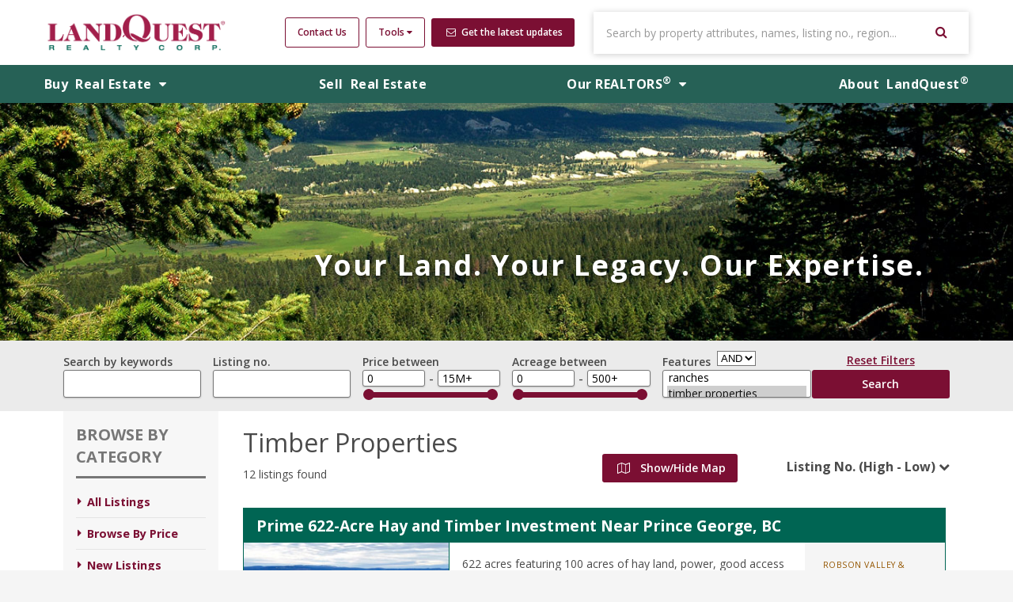

--- FILE ---
content_type: text/html; charset=utf-8
request_url: https://www.landquest.com/buy/timber?q%5Bs%5D=listing_no+desc&q%5Btags_name_in%5D%5B%5D=timber+properties
body_size: 86698
content:
<!DOCTYPE html>
<html>
  <head>
      <!-- Global site tag (gtag.js) - Google Analytics -->
  <script async src="https://www.googletagmanager.com/gtag/js?id=G-EVGFS01CRH"></script>
  <script>
    window.dataLayer = window.dataLayer || [];
    function gtag(){dataLayer.push(arguments);}
    gtag('js', new Date());

    gtag('config', 'G-EVGFS01CRH');
  </script>
    <link rel="icon" type="image/x-icon" href="https://www.landquest.com/assets/LQ-mountain-favicon/favicon-01b2bdc64007b7bf35bb78924e3ba9421a2f9b0489ecfa2be76c5b1d78913507.ico" />
    <title>BC Timber Properties for Sale - LandQuest® Realty | LandQuest® Realty</title>
    <meta name="description" content="LandQuest® is &#39;The Source&#39; in Western Canada for rural, recreational, farms, ranches, resorts, islands, oceanfront, lakefront &amp; riverfront, timber, resource, bare land lots, &amp; remote fishing &amp; hunting lodges." />
    
    <meta name="csrf-param" content="authenticity_token" />
<meta name="csrf-token" content="mbF-YHSVhLt0BLVtIEHMUB19jCQo_ZiBrvK3s8Tz6dYY63UqKiyXnlWIMPbZIWJtwKSHIimZTcOf1OfPCP9GmQ" />

    <link rel="stylesheet" href="https://www.landquest.com/assets/application-d6cb413a0bdbed2915b28d20d3f13e92a9c2b34f365d5442612cca8d08ff1ed5.css" media="all" data-turbo-track="reload" />
    <script src="https://www.landquest.com/assets/application-cff91c990f55585bba0538aa0d367f06a115b6691cc4da9dd503c441d12747d7.js" data-turbo-track="reload"></script>
    <link href="https://fonts.googleapis.com/css?family=Open+Sans:300,400,600,700" rel="stylesheet">
    
    <!-- Vite assets -->
    
    <script src="https://www.landquest.com/vite/assets/application-CS0yKiAS.js" crossorigin="anonymous" type="module"></script><link rel="stylesheet" href="https://www.landquest.com/vite/assets/application-FkwbsIZ7.css" media="screen" />

    <link rel="stylesheet" href="https://cdn.rawgit.com/openlayers/openlayers.github.io/master/en/v5.3.0/css/ol.css" media="all" data-turbo-track="reload" />
    <script src="https://cdn.rawgit.com/openlayers/openlayers.github.io/master/en/v5.3.0/build/ol.js" data-turbo-track="reload"></script>
    <script src="https://maps.googleapis.com/maps/api/js?key=AIzaSyCgIZZhfXsaN1wXyMLCRm349T8qqfHrHoY" data-turbo-track="reload"></script>

    <meta name="viewport" content="width=device-width">
  </head>

  <body class="page-wrapper">

    <!-- Full Header -->
    <div class="uk-visible@m">
      <!-- <div class="header-container header-container--compact js-header-container" data-with-hero="false">-->
<div uk-sticky class="header-container header-container--compact" data-with-hero="false">
    <header class="header container js-header">
        <div class="header-logo-container">
          <a class="header-logo uk-logo" data-turbo="false" href="/"></a>
        </div>

        <div class="header-nav">
          <div class="header-nav-buttons">
            <a class="uk-button button-secondary header-nav__button" href="/contact-us">Contact Us</a>
            <a href="#" rel="nofollow" class="uk-button button-secondary header-nav__button">
              Tools <i class="fa fa-caret-down header__icon--secondary"></i>
            </a>
            <div uk-dropdown>
              <ul class="uk-nav uk-dropdown-nav uk-text-left">
                <li>
                  <span class="label--grey text--light uk-text-uppercase" >Environmental Reports</span>
                </li>
                <li class="footer__external-resources">
  <a class="text-secondary" target="_blank" href="/weather">
    <i class="fa fa-warning"></i>
    Weather Updates
</a></li>
<li class="footer__external-resources">
  <a class="text-secondary" target="_blank" href="http://www.drivebc.ca/#mapView&amp;ll=54.004539%2C-123.75&amp;z=6&amp;xtg=Map%20Badge">
      <i class="fa fa-road"></i>
      BC Road Conditions
</a></li>
<li class="footer__external-resources">
  <a target="_blank" class="text-secondary" href="https://www.tide-forecast.com/locations/Vancouver-British-Columbia/tides/latest">
      <i class="fa fa-calendar"></i>
      Tide Chart
</a></li>
                <hr>
                <li>
                  <span class="label--grey text--light uk-text-uppercase" >Financial Tools</span>
                </li>
                <li class="footer__external-resources">
  <a class="text-secondary" href="/mortgage-calculator">
    <i class="fa fa-calculator"></i>
    Mortgage Estimator
</a></li>
<li class="footer__external-resources">
  <a target="_blank" class="text-secondary" href="https://www.xe.com/currencyconverter/">
    <i class="fa fa-exchange"></i>
    Currency Conversion
</a></li>
<li class="footer__external-resources">
  <a target="_blank" class="text-secondary" href="https://www.landcor.com/">
    <i class="fa fa-list-alt"></i>
    Landcor Data Corp
</a></li>
              </ul>
            </div>

            <a target="_blank" class="uk-button button-primary uk-button-small header-nav__button" href="https://visitor.r20.constantcontact.com/manage/optin?v=001peuSb9w_PdDGc-1pEXyAkuG12cFoBUUGcyY1SYZI6Wx5t4EdRNXP1GkS9tqquI8JOcJOuCnAM9IC_f2igkKjJwoQu1kyVBIRLsTO4rfkaLigUXv9K0KVZsFYF4NgonWS4oBN3Ok9hTOp4olbZe8V3vYR4VKOcjQ9B50gUa1Z_yuLD3BJ4UdAXw%3D%3D">
              <i class="fa fa-envelope-o i-alt"></i>
              Get the latest updates
</a>          </div>

        <form class="header-search" id="listing_search" action="/listings" accept-charset="UTF-8" method="get">
  <input class="uk-search-input header-search__input" placeholder="Search by property attributes, names, listing no., region..." type="search" name="q[title_or_description_or_regions_name_or_listing_no_cont]" id="q_title_or_description_or_regions_name_or_listing_no_cont" />
  <button type="submit" class="uk-button button-primary header-search__button" >
    <i class="fa fa-search"></i> <span class="header-search__button-text">Search Listings</span>
  </button>
</form>
      </div>
    </header>

  <nav class="header__navbar">
  <ul class="uk-navbar-nav header__navbar__list container">
    <li class="uk-parent">
      <a class="header__navbar__item header__navbar__item-buying" href="/listings">
        Buy <span class="uk-visible@l">&nbsp;Real Estate <i class="fa fa-caret-down header__icon--primary"></i></span>
</a>      <div class="header__navbar__dropdown" uk-dropdown="offset: 13">
        <ul class="uk-nav uk-dropdown-nav header__navbar__dropdown-section">
          <li>
            <a class="header__navbar__dropdown-options" href="/regions">
              <span class="header__navbar__dropdown-options__text"> Browse By Map </span>
</a>          </li>
          <li>
            <a class="header__navbar__dropdown-options" href="/listings">
              <span class="header__navbar__dropdown-options__text"> All Listings </span>
</a>          </li>
          <li>
  <a class="header__navbar__dropdown-options" href="/listings-alberta">
    <span class="header__navbar__dropdown-options__text"> Alberta </span>
</a></li>
<li>
  <a class="header__navbar__dropdown-options" href="/listings-british-columbia">
    <span class="header__navbar__dropdown-options__text"> British Columbia </span>
</a></li>

        </ul>
      </div>
    </li>
    <li class="uk-parent">
      <a class="header__navbar__item" data-turbo="false" href="/sell">
        Sell <span class="uk-visible@l">&nbsp;Real Estate</span>
</a>    </li>
    <li class="uk-parent">
      <a class="header__navbar__item" href="/realtors">
        <span class="uk-visible@l">Our&nbsp;</span>REALTORS<sup>&reg;</sup><span class="uk-visible@l"> <i class="fa fa-caret-down header__icon--primary"></i> </span>
</a>      <div class="header__navbar__dropdown" uk-dropdown="offset: 13">
        <ul class="uk-nav uk-dropdown-nav header__navbar__dropdown-section">
          <li>
  <a class="header__navbar__dropdown-options" href="/realtors/alberta">
    <span class="header__navbar__dropdown-options__text"> Alberta </span>
</a></li>
<li>
  <a class="header__navbar__dropdown-options" href="/realtors/british-columbia">
    <span class="header__navbar__dropdown-options__text"> British Columbia </span>
</a></li>

        </ul>
      </div>
    </li>
      <li class="uk-parent">
        <a class="header__navbar__item" data-turbo="false" href="/about">
          About <span class="uk-visible@l">&nbsp;LandQuest<sup>&reg;</sup></span>
</a>      </li>
  </ul>
</nav>

</div>

    </div>

    <!-- Mobile Header -->
    <div class="uk-hidden@m">
      <header class="mobile-header">
  <nav class="mobile-header__nav container">
    <a class="mobile-header__nav-link" href="/contact-us">Contact Us</a>
    <a class="mobile-header__nav-link" href="#">
      Tools
      <i class="fa fa-caret-down header__icon--primary"></i>
</a>    <div uk-dropdown="pos: bottom-justify; ">
      <ul class="uk-nav uk-dropdown-nav uk-text-left">
        <li>
          <span class="label--grey text--light uk-text-uppercase" >Environmental Reports</span>
        </li>
        <li class="footer__external-resources">
  <a class="text-secondary" target="_blank" href="/weather">
    <i class="fa fa-warning"></i>
    Weather Updates
</a></li>
<li class="footer__external-resources">
  <a class="text-secondary" target="_blank" href="http://www.drivebc.ca/#mapView&amp;ll=54.004539%2C-123.75&amp;z=6&amp;xtg=Map%20Badge">
      <i class="fa fa-road"></i>
      BC Road Conditions
</a></li>
<li class="footer__external-resources">
  <a target="_blank" class="text-secondary" href="https://www.tide-forecast.com/locations/Vancouver-British-Columbia/tides/latest">
      <i class="fa fa-calendar"></i>
      Tide Chart
</a></li>
        <hr>
        <li>
          <span class="label--grey text--light uk-text-uppercase" >Financial Tools</span>
        </li>
        <li class="footer__external-resources">
  <a class="text-secondary" href="/mortgage-calculator">
    <i class="fa fa-calculator"></i>
    Mortgage Estimator
</a></li>
<li class="footer__external-resources">
  <a target="_blank" class="text-secondary" href="https://www.xe.com/currencyconverter/">
    <i class="fa fa-exchange"></i>
    Currency Conversion
</a></li>
<li class="footer__external-resources">
  <a target="_blank" class="text-secondary" href="https://www.landcor.com/">
    <i class="fa fa-list-alt"></i>
    Landcor Data Corp
</a></li>
      </ul>
    </div>
    <a class="mobile-header__nav-link" uk-toggle="target: #mobile-search" href="#">
      <i class="fa fa-search"></i>
</a>    <a target="_blank" class="mobile-header__nav-link" href="https://visitor.r20.constantcontact.com/manage/optin?v=001peuSb9w_PdDGc-1pEXyAkuG12cFoBUUGcyY1SYZI6Wx5t4EdRNXP1GkS9tqquI8JOcJOuCnAM9IC_f2igkKjJwoQu1kyVBIRLsTO4rfkaLigUXv9K0KVZsFYF4NgonWS4oBN3Ok9hTOp4olbZe8V3vYR4VKOcjQ9B50gUa1Z_yuLD3BJ4UdAXw%3D%3D">
        <i class="fa fa-envelope-o"></i>
</a>  </nav>
  <div uk-sticky>
    <a href="/" class="mobile-header__logo-wrapper">
      <img class="mobile-header__logo" src="https://www.landquest.com/assets/LandQuest-Logo-tag-4f3f372a094ec8d1fa1fc8183f72d3a7198e288afdaff8211d2554306e415f3a.png" />
    </a>
    <nav class="header__navbar">
  <ul class="uk-navbar-nav header__navbar__list container">
    <li class="uk-parent">
      <a class="header__navbar__item header__navbar__item-buying" href="/listings">
        Buy <span class="uk-visible@l">&nbsp;Real Estate <i class="fa fa-caret-down header__icon--primary"></i></span>
</a>      <div class="header__navbar__dropdown" uk-dropdown="offset: 13">
        <ul class="uk-nav uk-dropdown-nav header__navbar__dropdown-section">
          <li>
            <a class="header__navbar__dropdown-options" href="/regions">
              <span class="header__navbar__dropdown-options__text"> Browse By Map </span>
</a>          </li>
          <li>
            <a class="header__navbar__dropdown-options" href="/listings">
              <span class="header__navbar__dropdown-options__text"> All Listings </span>
</a>          </li>
          <li>
  <a class="header__navbar__dropdown-options" href="/listings-alberta">
    <span class="header__navbar__dropdown-options__text"> Alberta </span>
</a></li>
<li>
  <a class="header__navbar__dropdown-options" href="/listings-british-columbia">
    <span class="header__navbar__dropdown-options__text"> British Columbia </span>
</a></li>

        </ul>
      </div>
    </li>
    <li class="uk-parent">
      <a class="header__navbar__item" data-turbo="false" href="/sell">
        Sell <span class="uk-visible@l">&nbsp;Real Estate</span>
</a>    </li>
    <li class="uk-parent">
      <a class="header__navbar__item" href="/realtors">
        <span class="uk-visible@l">Our&nbsp;</span>REALTORS<sup>&reg;</sup><span class="uk-visible@l"> <i class="fa fa-caret-down header__icon--primary"></i> </span>
</a>      <div class="header__navbar__dropdown" uk-dropdown="offset: 13">
        <ul class="uk-nav uk-dropdown-nav header__navbar__dropdown-section">
          <li>
  <a class="header__navbar__dropdown-options" href="/realtors/alberta">
    <span class="header__navbar__dropdown-options__text"> Alberta </span>
</a></li>
<li>
  <a class="header__navbar__dropdown-options" href="/realtors/british-columbia">
    <span class="header__navbar__dropdown-options__text"> British Columbia </span>
</a></li>

        </ul>
      </div>
    </li>
      <li class="uk-parent">
        <a class="header__navbar__item" data-turbo="false" href="/about">
          About <span class="uk-visible@l">&nbsp;LandQuest<sup>&reg;</sup></span>
</a>      </li>
  </ul>
</nav>

  </div>
</header>
<div class="container mobile-header__search" id="mobile-search" hidden>
  <form class="header-search" id="listing_search" action="/listings" accept-charset="UTF-8" method="get">
  <input class="uk-search-input header-search__input" placeholder="Search by property attributes, names, listing no., region..." type="search" name="q[title_or_description_or_regions_name_or_listing_no_cont]" id="q_title_or_description_or_regions_name_or_listing_no_cont" />
  <button type="submit" class="uk-button button-primary header-search__button" >
    <i class="fa fa-search"></i> <span class="header-search__button-text">Search Listings</span>
  </button>
</form>
</div>

    </div>

    <!-- Hero -->
      <div class="uk-hidden@m">
          <!--Hero Banner -->
  <section >
    <div uk-slider class="hero-banner">
      <div class="uk-slider-container">
        <div class="uk-position-relative uk-visible-toggle">
          <ul class="uk-slider-items uk-child-width-1-1">
                <li class="hero__item">
                  <img class="hero__img" data-src="https://d2cdxwiybyvy82.cloudfront.net/system/uploads/fae/image/asset/30993/landquest-01.jpg" uk-img="" uk-cover="" src="https://d2cdxwiybyvy82.cloudfront.net/system/uploads/fae/image/asset/30993/landquest-01.jpg" />
                </li>
                <li class="hero__item">
                  <img class="hero__img" data-src="https://d2cdxwiybyvy82.cloudfront.net/system/uploads/fae/image/asset/30991/landquest-04.jpg" uk-img="" uk-cover="" src="https://d2cdxwiybyvy82.cloudfront.net/system/uploads/fae/image/asset/30991/landquest-04.jpg" />
                </li>
                <li class="hero__item">
                  <img class="hero__img" data-src="https://d2cdxwiybyvy82.cloudfront.net/system/uploads/fae/image/asset/30992/landquest-05.jpg" uk-img="" uk-cover="" src="https://d2cdxwiybyvy82.cloudfront.net/system/uploads/fae/image/asset/30992/landquest-05.jpg" />
                </li>
                <li class="hero__item">
                  <img class="hero__img" data-src="https://d2cdxwiybyvy82.cloudfront.net/system/uploads/fae/image/asset/32057/landquest-02.jpg" uk-img="" uk-cover="" src="https://d2cdxwiybyvy82.cloudfront.net/system/uploads/fae/image/asset/32057/landquest-02.jpg" />
                </li>
                <li class="hero__item">
                  <img class="hero__img" data-src="https://d2cdxwiybyvy82.cloudfront.net/system/uploads/fae/image/asset/122484/landquest-alberta-03.jpg" uk-img="" uk-cover="" src="https://d2cdxwiybyvy82.cloudfront.net/system/uploads/fae/image/asset/122484/landquest-alberta-03.jpg" />
                </li>
                <li class="hero__item">
                  <img class="hero__img" data-src="https://d2cdxwiybyvy82.cloudfront.net/system/uploads/fae/image/asset/122483/landquest-alberta-01.jpg" uk-img="" uk-cover="" src="https://d2cdxwiybyvy82.cloudfront.net/system/uploads/fae/image/asset/122483/landquest-alberta-01.jpg" />
                </li>
          </ul>
          <div class=" uk-visible@l uk-position-bottom-center uk-overlay uk-overlay-default uk-light hero__slider-nav">
            <ul class="uk-slider-nav uk-dotnav uk-overlay" ></ul>
          </div>
          <div class="hero__tagline-container">
            <span class="hero__tagline">
              Your Land. Your Legacy. Our Expertise.
            </span>
          </div>
          <button class="uk-position-center-left uk-position-small uk-hidden-hover"
            uk-slidenav-previous
            uk-slider-item="previous">
          </button>
          <button class="uk-position-center-right uk-position-small uk-hidden-hover"
            uk-slidenav-next
            uk-slider-item="next">
          </button>
        </div>
      </div>
    </div>
  </section>


      </div>


    <div class="page-content search-page">
  
  <!--Hero Banner -->
  <section >
      <div class="hero-banner" id="listing-hero" uk-slider>
        <div class="uk-slider-container">
          <div class="uk-position-relative uk-visible-toggle">
              <ul class="uk-slider-items uk-child-width-1-1">
                  <li class="hero__item listing-header-hero__img" >
                    <img class="hero__img" data-src="https://d2cdxwiybyvy82.cloudfront.net/system/uploads/fae/image/asset/30981/landquest-timber.jpg" uk-img="" uk-cover="" src="https://d2cdxwiybyvy82.cloudfront.net/system/uploads/fae/image/asset/30981/landquest-timber.jpg" />
                  </li>
              </ul>
            
              <div class=" uk-visible@l uk-position-bottom-center uk-overlay uk-overlay-default uk-light hero__slider-nav">
                <ul class="uk-slider-nav uk-dotnav uk-overlay" ></ul>
              </div>
              <div class="hero__tagline-container">
                <span class="hero__tagline">
                  Your Land. Your Legacy. Our Expertise.
                </span>
              </div>

            <button class="uk-position-center-left uk-position-small uk-hidden-hover"
              uk-slidenav-previous
              uk-slider-item="previous">
            </button>
            <button class="uk-position-center-right uk-position-small uk-hidden-hover"
              uk-slidenav-next
              uk-slider-item="next">
            </button>
          </div>
        </div>
      </div>
  </section>

  <div id="search-listings-map" class="search-map uk-width-1-1@l uk-width-4-5@s uk-hidden"></div>
  <div class="listings-search__search-form uk-visible@l">
        <form class="listing_search" id="listing_search" action="/listings/search" accept-charset="UTF-8" method="get">
  <div class="uk-container">
    <div uk-grid class="uk-grid-small uk-margin-remove-bottom uk-child-width-1-6@m uk-child-width-1-3@s">
      <div class="listings-search__search-form__item" >
        <label for="q_Search by keywords">Search by keywords</label>
        <input as="string" class="uk-width-1-1 listings-search__search-form__input listings-search__search-form__input--large" type="search" name="q[title_or_description_or_regions_name_cont]" id="q_title_or_description_or_regions_name_cont" />
      </div>
      <a href="#" class="uk-width-1-2 uk-hidden@s" uk-toggle="target: .listings-search__filter-optionals; cls: uk-visible">More search options</a>
      <div class="listings-search__search-form__item listings-search__filter-optionals" >
        <label for="q_Listing No.">Listing no.</label>
        <input as="string" class="uk-width-1-1 listings-search__search-form__input listings-search__search-form__input--large" type="search" name="q[listing_no_cont]" id="q_listing_no_cont" />
      </div>

      <div>
  <label for="q_Price between">Price between</label>
  <div class="uk-flex uk-flex-between">
    <input as="integer" class="uk-width-1-2 listings-search__search-form__input" id="price_gteq" type="search" name="q[price_gteq]" />
    <div class="listings-search__divider">-</div>
    <input as="integer" class="uk-width-1-2 listings-search__search-form__input" id="price_lteq" type="search" name="q[price_lteq]" />
  </div>
  <div class="uk-flex uk-flex-center">
    <div id="price-slider-range" style="width: 90%; margin-top: 7px"></div>
  </div>
</div>



      <div>
  <label for="q_Acreage between">Acreage between</label>
  <div class="uk-flex uk-flex-between">
    <input as="integer" class="uk-width-1-2 listings-search__search-form__input" id="calculated_size_in_acres_gteq" type="search" name="q[calculated_size_in_acres_gteq]" />
    <div class="listings-search__divider">-</div>
    <input as="integer" class="uk-width-1-2 listings-search__search-form__input" id="calculated_size_in_acres_lteq" type="search" name="q[calculated_size_in_acres_lteq]" />
  </div>
  <div class="uk-flex uk-flex-center">
    <div id="acreage-slider-range" style="width: 90%; margin-top: 7px"></div>
  </div>
</div>



      <div class="listings-search__search-form__item listings-search__filter-optionals" >
        <label for="q_Features">Features</label><select name="tag_search_operator" id="tag_search_operator" class="listings-search__tag-operator-select"><option value="AND">AND</option>
<option value="OR">OR</option></select>
        <input name="q[tags_name_in][]" type="hidden" value="" autocomplete="off" /><select multiple="multiple" class="js-select2-form listings-search__search-form__input listings-search__search-form__input--large" name="q[tags_name_in][]" id="q_tags_name_in"><option value="winery/brewery">winery/brewery</option>
<option value="restaurants">restaurants</option>
<option value="marinas">marinas</option>
<option value="auction">auction</option>
<option value="mineral claim">mineral claim</option>
<option value="featured projects">featured projects</option>
<option value="equestrian">equestrian</option>
<option value="private island">private island</option>
<option value="big game territories">big game territories</option>
<option value="airstrip">airstrip</option>
<option value="ski resorts and operations">ski resorts and operations</option>
<option value="ocean view">ocean view</option>
<option value="farmland">farmland</option>
<option value="Alberta">Alberta</option>
<option value="acreage">acreage</option>
<option value="development properties">development properties</option>
<option value="hobby farm">hobby farm</option>
<option value="deals / reduced">deals / reduced</option>
<option value="residential">residential</option>
<option value="ranches">ranches</option>
<option selected="selected" value="timber properties">timber properties</option>
<option value="lake view">lake view</option>
<option value="oceanfront">oceanfront</option>
<option value="bare land">bare land</option>
<option value="farms">farms</option>
<option value="riverfront">riverfront</option>
<option value="off-grid / self-sufficient">off-grid / self-sufficient</option>
<option value="lodges and resorts">lodges and resorts</option>
<option value="business commercial">business commercial</option>
<option value="rv parks and campgrounds">rv parks and campgrounds</option>
<option value="lakefront">lakefront</option>
<option value="log homes">log homes</option></select>
      </div>
      <div class="listings-search__search-form__item">
        <a class="uk-button uk-width-1-1 listings-search__reset" href="/listings/search">Reset Filters</a>
        <input type="submit" name="commit" value="Search" class="uk-button button-primary uk-width-1-1" data-disable-with="Search" />
      </div>
    </div>
  </div>
</form>
  </div>

  <!-- Mobile: Collapsible Search & Filter Toggle -->
  <div class="province-listings-mobile-toggle uk-hidden@l uk-container uk-margin-small-top">
    <button class="uk-button uk-button-default uk-width-1-1 province-listings-toggle-btn" type="button" uk-toggle="target: #mobile-search-filter">
      <span class="toggle-text-show"><i class="fa fa-sliders"></i> Show Search & Filter Options</span>
      <span class="toggle-text-hide" hidden><i class="fa fa-times"></i> Hide Search & Filter Options</span>
    </button>
  </div>

  <!-- Mobile: Collapsible Search Form & Categories -->
  <div id="mobile-search-filter" class="uk-hidden@l province-listings-mobile-content" hidden>
    <div class="listings-search__search-form">
      <form class="listing_search" id="listing_search" action="/listings/search" accept-charset="UTF-8" method="get">
  <div class="uk-container">
    <div uk-grid class="uk-grid-small uk-margin-remove-bottom uk-child-width-1-6@m uk-child-width-1-3@s">
      <div class="listings-search__search-form__item" >
        <label for="q_Search by keywords">Search by keywords</label>
        <input as="string" class="uk-width-1-1 listings-search__search-form__input listings-search__search-form__input--large" type="search" name="q[title_or_description_or_regions_name_cont]" id="q_title_or_description_or_regions_name_cont" />
      </div>
      <a href="#" class="uk-width-1-2 uk-hidden@s" uk-toggle="target: .listings-search__filter-optionals; cls: uk-visible">More search options</a>
      <div class="listings-search__search-form__item listings-search__filter-optionals" >
        <label for="q_Listing No.">Listing no.</label>
        <input as="string" class="uk-width-1-1 listings-search__search-form__input listings-search__search-form__input--large" type="search" name="q[listing_no_cont]" id="q_listing_no_cont" />
      </div>

      <div>
  <label for="q_Price between">Price between</label>
  <div class="uk-flex uk-flex-between">
    <input as="integer" class="uk-width-1-2 listings-search__search-form__input" id="price_gteq" type="search" name="q[price_gteq]" />
    <div class="listings-search__divider">-</div>
    <input as="integer" class="uk-width-1-2 listings-search__search-form__input" id="price_lteq" type="search" name="q[price_lteq]" />
  </div>
  <div class="uk-flex uk-flex-center">
    <div id="price-slider-range" style="width: 90%; margin-top: 7px"></div>
  </div>
</div>



      <div>
  <label for="q_Acreage between">Acreage between</label>
  <div class="uk-flex uk-flex-between">
    <input as="integer" class="uk-width-1-2 listings-search__search-form__input" id="calculated_size_in_acres_gteq" type="search" name="q[calculated_size_in_acres_gteq]" />
    <div class="listings-search__divider">-</div>
    <input as="integer" class="uk-width-1-2 listings-search__search-form__input" id="calculated_size_in_acres_lteq" type="search" name="q[calculated_size_in_acres_lteq]" />
  </div>
  <div class="uk-flex uk-flex-center">
    <div id="acreage-slider-range" style="width: 90%; margin-top: 7px"></div>
  </div>
</div>



      <div class="listings-search__search-form__item listings-search__filter-optionals" >
        <label for="q_Features">Features</label><select name="tag_search_operator" id="tag_search_operator" class="listings-search__tag-operator-select"><option value="AND">AND</option>
<option value="OR">OR</option></select>
        <input name="q[tags_name_in][]" type="hidden" value="" autocomplete="off" /><select multiple="multiple" class="js-select2-form listings-search__search-form__input listings-search__search-form__input--large" name="q[tags_name_in][]" id="q_tags_name_in"><option value="winery/brewery">winery/brewery</option>
<option value="restaurants">restaurants</option>
<option value="marinas">marinas</option>
<option value="auction">auction</option>
<option value="mineral claim">mineral claim</option>
<option value="featured projects">featured projects</option>
<option value="equestrian">equestrian</option>
<option value="private island">private island</option>
<option value="big game territories">big game territories</option>
<option value="airstrip">airstrip</option>
<option value="ski resorts and operations">ski resorts and operations</option>
<option value="ocean view">ocean view</option>
<option value="farmland">farmland</option>
<option value="Alberta">Alberta</option>
<option value="acreage">acreage</option>
<option value="development properties">development properties</option>
<option value="hobby farm">hobby farm</option>
<option value="deals / reduced">deals / reduced</option>
<option value="residential">residential</option>
<option value="ranches">ranches</option>
<option selected="selected" value="timber properties">timber properties</option>
<option value="lake view">lake view</option>
<option value="oceanfront">oceanfront</option>
<option value="bare land">bare land</option>
<option value="farms">farms</option>
<option value="riverfront">riverfront</option>
<option value="off-grid / self-sufficient">off-grid / self-sufficient</option>
<option value="lodges and resorts">lodges and resorts</option>
<option value="business commercial">business commercial</option>
<option value="rv parks and campgrounds">rv parks and campgrounds</option>
<option value="lakefront">lakefront</option>
<option value="log homes">log homes</option></select>
      </div>
      <div class="listings-search__search-form__item">
        <a class="uk-button uk-width-1-1 listings-search__reset" href="/listings/search">Reset Filters</a>
        <input type="submit" name="commit" value="Search" class="uk-button button-primary uk-width-1-1" data-disable-with="Search" />
      </div>
    </div>
  </div>
</form>
    </div>
    <div class="uk-container uk-margin-small-top">
      <div class="popular-searches">
        <h4 class="popular-searches__header">Browse by Category</h4>
        <ul class="uk-list uk-list-divider uk-text-bold">
          <li>
            <a href="/listings">
              <i class="fa fa-caret-right"></i><span>All Listings</span>
</a>          </li>
            <li>
              <a href="/buy/browse-by-price">
                <i class="fa fa-caret-right"></i><span>Browse By Price</span>
</a>            </li>
            <li>
              <a href="/listings/new_listings">
                <i class="fa fa-caret-right"></i><span>New Listings</span>
</a>            </li>
            <li>
              <a href="/buy/featured-projects">
                <i class="fa fa-caret-right"></i><span>Featured Projects</span>
</a>            </li>
            <li>
              <a href="/buy/oceanfront">
                <i class="fa fa-caret-right"></i><span>Oceanfront</span>
</a>            </li>
            <li>
              <a href="/buy/private-islands">
                <i class="fa fa-caret-right"></i><span>Private Islands</span>
</a>            </li>
            <li>
              <a href="/buy/lakefront-riverfront">
                <i class="fa fa-caret-right"></i><span>Lakefront and Riverfront</span>
</a>            </li>
            <li>
              <a href="/buy/farms-ranches">
                <i class="fa fa-caret-right"></i><span>Farms and Ranches</span>
</a>            </li>
            <li>
              <a href="/buy/marinas-lodges-resorts">
                <i class="fa fa-caret-right"></i><span>Marinas, Lodges, Resorts</span>
</a>            </li>
            <li>
              <a href="/buy/business-and-commercial">
                <i class="fa fa-caret-right"></i><span>Business and Commercial</span>
</a>            </li>
            <li>
              <a href="/buy/log-homes">
                <i class="fa fa-caret-right"></i><span>Log Homes</span>
</a>            </li>
            <li>
              <a href="/buy/residential">
                <i class="fa fa-caret-right"></i><span>Residential Properties</span>
</a>            </li>
            <li>
              <a href="/buy/self-sufficient-and-off-grid">
                <i class="fa fa-caret-right"></i><span>Self-Sufficient and Off-Grid</span>
</a>            </li>
            <li>
              <a href="/buy/timber">
                <i class="fa fa-caret-right"></i><span>Timber Properties</span>
</a>            </li>
            <li>
              <a href="/buy/bare-land">
                <i class="fa fa-caret-right"></i><span>Bare Land</span>
</a>            </li>
            <li>
              <a href="/buy/deals-reduced">
                <i class="fa fa-caret-right"></i><span>Deals / Reduced</span>
</a>            </li>
        </ul>
      </div>
    </div>
  </div>

  <div class="uk-container">
    <div uk-grid class="uk-grid-small">
      <div class="province-listings-sidebar uk-visible@l">
        <div class="popular-searches">
          <h4 class="popular-searches__header">Browse by Category</h4>
          <ul class="uk-list uk-list-divider uk-text-bold">
            <li>
              <a href="/listings">
                <i class="fa fa-caret-right"></i><span>All Listings</span>
</a>            </li>
              <li>
                <a href="/buy/browse-by-price">
                  <i class="fa fa-caret-right"></i><span>Browse By Price</span>
</a>              </li>
              <li>
                <a href="/listings/new_listings">
                  <i class="fa fa-caret-right"></i><span>New Listings</span>
</a>              </li>
              <li>
                <a href="/buy/featured-projects">
                  <i class="fa fa-caret-right"></i><span>Featured Projects</span>
</a>              </li>
              <li>
                <a href="/buy/oceanfront">
                  <i class="fa fa-caret-right"></i><span>Oceanfront</span>
</a>              </li>
              <li>
                <a href="/buy/private-islands">
                  <i class="fa fa-caret-right"></i><span>Private Islands</span>
</a>              </li>
              <li>
                <a href="/buy/lakefront-riverfront">
                  <i class="fa fa-caret-right"></i><span>Lakefront and Riverfront</span>
</a>              </li>
              <li>
                <a href="/buy/farms-ranches">
                  <i class="fa fa-caret-right"></i><span>Farms and Ranches</span>
</a>              </li>
              <li>
                <a href="/buy/marinas-lodges-resorts">
                  <i class="fa fa-caret-right"></i><span>Marinas, Lodges, Resorts</span>
</a>              </li>
              <li>
                <a href="/buy/business-and-commercial">
                  <i class="fa fa-caret-right"></i><span>Business and Commercial</span>
</a>              </li>
              <li>
                <a href="/buy/log-homes">
                  <i class="fa fa-caret-right"></i><span>Log Homes</span>
</a>              </li>
              <li>
                <a href="/buy/residential">
                  <i class="fa fa-caret-right"></i><span>Residential Properties</span>
</a>              </li>
              <li>
                <a href="/buy/self-sufficient-and-off-grid">
                  <i class="fa fa-caret-right"></i><span>Self-Sufficient and Off-Grid</span>
</a>              </li>
              <li>
                <a href="/buy/timber">
                  <i class="fa fa-caret-right"></i><span>Timber Properties</span>
</a>              </li>
              <li>
                <a href="/buy/bare-land">
                  <i class="fa fa-caret-right"></i><span>Bare Land</span>
</a>              </li>
              <li>
                <a href="/buy/deals-reduced">
                  <i class="fa fa-caret-right"></i><span>Deals / Reduced</span>
</a>              </li>
          </ul>
        </div>
      </div>

      <div class="province-listings-content">
        <div uk-grid class="listings__top-section uk-grid-small">
          <div class="uk-width-1-2@m">
            <div class="listings__view-search-results-text">Timber Properties</div>

            <div class="listings__view-listing-number uk-text-small">12 listings found</div>
          </div>
          <div class="uk-width-1-2@m">
            <div class="uk-flex uk-flex-between listings__top-section-buttons">
                <button id="search-map-button" class="uk-button button-primary">
                  <i class="fa fa-map-o listings__view-listings-on-map"></i>
                  Show/Hide Map
                </button>
                <div class="sort-bar__section">
  <a type="button" class="sort-bar__label" >
    Listing No. (High - Low) <i class="fa fa-chevron-down sort-bar__down-chevron"></i>
  </a>
  <div class="sort-bar__list" uk-dropdown="mode:click" >
      <div class="sort-bar__link">
        <a data-turbo="false" href="/buy/timber?q%5Bs%5D=price+asc&amp;q%5Btags_name_in%5D%5B%5D=timber+properties">
          Price (Low - High)
</a>      </div>
      <div class="sort-bar__link">
        <a data-turbo="false" href="/buy/timber?q%5Bs%5D=price+desc&amp;q%5Btags_name_in%5D%5B%5D=timber+properties">
          Price (High - Low)
</a>      </div>
      <div class="sort-bar__link">
        <a data-turbo="false" href="/buy/timber?q%5Bs%5D=date_listed+desc&amp;q%5Btags_name_in%5D%5B%5D=timber+properties">
          Date Listed (Most Recent First)
</a>      </div>
      <div class="sort-bar__link">
        <a data-turbo="false" href="/buy/timber?q%5Bs%5D=date_listed+asc&amp;q%5Btags_name_in%5D%5B%5D=timber+properties">
          Date Listed (Most Recent Last)
</a>      </div>
      <div class="sort-bar__link">
        <a data-turbo="false" href="/buy/timber?q%5Bs%5D=listing_no+asc&amp;q%5Btags_name_in%5D%5B%5D=timber+properties">
          Listing No. (Low - High)
</a>      </div>
      <div class="sort-bar__link">
        <a data-turbo="false" href="/buy/timber?q%5Bs%5D=listing_no+desc&amp;q%5Btags_name_in%5D%5B%5D=timber+properties">
          Listing No. (High - Low)
</a>      </div>
  </div>
</div>

            </div>
          </div>
        </div>


        <div class="uk-width-1-1 listings__card-grid">
                <div class="uk-card listing-card">
  
    <div class="listing-card__header-group">
        <h3 class="listing-card__header"><a class="listing-card__header" href="/listings/prime-622-acre-hay-and-timber-investment-near-prince-george-bc">Prime 622-Acre Hay and Timber Investment Near Prince George, BC</a></h3>
    </div>
    <div uk-grid class="uk-grid-collapse">
      <div class="uk-width-1-5@m uk-width-1-3@s listing-card__img-div">
          <a href="/listings/prime-622-acre-hay-and-timber-investment-near-prince-george-bc">
              <img class="listing-card__img" alt="Prime 622-Acre Hay and Timber Investment Near Prince George, BC" data-src="https://d2cdxwiybyvy82.cloudfront.net/system/uploads/fae/image/asset/141453/thumb_prince-george-agicultural-acerage-01.jpg" uk-img="" uk-cover="" src="https://d2cdxwiybyvy82.cloudfront.net/system/uploads/fae/image/asset/141453/thumb_prince-george-agicultural-acerage-01.jpg" />
</a>
      </div>
      
      <div class="uk-width-expand@m uk-width-2-3@s listing-card__listing-details">
        <div class="listing-card__description"><p>622 acres featuring 100 acres of hay land, power, good access off the McBride Timber Rd &amp; Chillo Creek running through it. 6,000± m<sup>3</sup> of merchantable timber &amp; strong spruce, pine &amp; fir stands, offering both immediate &amp; future harvest value supported by a timber cruise &amp; logging plan. </p></div>
          <div class="listing-card__agents-box">
            <div class="listing-card__listing-agents-container">
                <label class="uk-display-block uk-margin-small-top listing-card__subtitle">
                  Listing Agents
                </label>
              <div class="uk-grid uk-child-width-expand uk-grid-collapse listing-card__agents-container" uk-grid>
                    <div class="listing-card__agent-info">
                      <p class="uk-margin-small-top">
                        Chase Westersund, Western Land Group
                        <p class="listing-card__agent-info__prec uk-text-truncate">Personal Real Estate Corporation</p>
                      </p>
                      <p class="listing-card__agent-contact-info"><i class="fa fa-envelope listing-card__agent-contact-icon"></i>
                        <a href="mailto:chase@landquest.com?body=%0D%0A%0D%0A%0D%0A-------%0D%0ALandquest%20Website%20Inquiry%0D%0APrime%20622-Acre%20Hay%20and%20Timber%20Investment%20Near%20Prince%20George%2C%20BC%0D%0Ahttps%3A%2F%2Fwww.landquest.com%2Flistings%2Fprime-622-acre-hay-and-timber-investment-near-prince-george-bc&amp;subject=Landquest%20Inquiry%3A%20Prime%20622-Acre%20Hay%20and%20Timber%20Investment%20Near%20Prince%20George%2C%20BC%20%7C%20Listing%20No%3A%2025296">chase@landquest.com</a>
                      </p>
                      <p class="listing-card__agent-contact-info"><i class="fa fa-phone listing-card__agent-contact-icon"></i> <a href="tel: 778-927-6634">778-927-6634</a></p>
                    </div>
                    <div class="listing-card__agent-info">
                      <p class="uk-margin-small-top">
                        Cole Westersund, Western Land Group
                        <p class="listing-card__agent-info__prec uk-text-truncate">Personal Real Estate Corporation</p>
                      </p>
                      <p class="listing-card__agent-contact-info"><i class="fa fa-envelope listing-card__agent-contact-icon"></i>
                        <a href="mailto:cole@landquest.com?body=%0D%0A%0D%0A%0D%0A-------%0D%0ALandquest%20Website%20Inquiry%0D%0APrime%20622-Acre%20Hay%20and%20Timber%20Investment%20Near%20Prince%20George%2C%20BC%0D%0Ahttps%3A%2F%2Fwww.landquest.com%2Flistings%2Fprime-622-acre-hay-and-timber-investment-near-prince-george-bc&amp;subject=Landquest%20Inquiry%3A%20Prime%20622-Acre%20Hay%20and%20Timber%20Investment%20Near%20Prince%20George%2C%20BC%20%7C%20Listing%20No%3A%2025296">cole@landquest.com</a>
                      </p>
                      <p class="listing-card__agent-contact-info"><i class="fa fa-phone listing-card__agent-contact-icon"></i> <a href="tel: 604-360-0793">604-360-0793</a></p>
                    </div>
              </div>
            </div>
          </div>
      </div>
      <div class="uk-width-1-5@m listing-card__grey-box listing-card__text">
        <div uk-grid class="uk-grid-small">
          <div class="uk-width-1-1@m uk-width-1-3@s">
            <label class="listing-card__region" >
              Robson Valley &amp; Fraser-Fort George
            </label>
            <label class="listing-card__number">
              Listing No. 25296
            </label>
          </div>  
          <div class="uk-width-1-1@m uk-width-2-3@s">
            <span class="listing-card__price_tag"></span>
            <span class="listing-card__price">$1,125,000</span>
            <small class="listing-card__size">622.44   acres</small>
          </div>
        </div>
      </div>    
    </div>
</div>

                <div class="uk-card listing-card">
  
    <div class="listing-card__header-group">
        <h3 class="listing-card__header"><a class="listing-card__header" href="/listings/private-residential-estate-within-the-city-limits-castlegar-bc">Private Residential Estate Within the City Limits - Castlegar, BC</a></h3>
    </div>
    <div uk-grid class="uk-grid-collapse">
      <div class="uk-width-1-5@m uk-width-1-3@s listing-card__img-div">
          <a href="/listings/private-residential-estate-within-the-city-limits-castlegar-bc">
              <img class="listing-card__img" alt="Private Residential Estate Within the City Limits - Castlegar, BC" data-src="https://d2cdxwiybyvy82.cloudfront.net/system/uploads/fae/image/asset/138739/thumb_castlegar-acerage-01.jpg" uk-img="" uk-cover="" src="https://d2cdxwiybyvy82.cloudfront.net/system/uploads/fae/image/asset/138739/thumb_castlegar-acerage-01.jpg" />
</a>
      </div>
      
      <div class="uk-width-expand@m uk-width-2-3@s listing-card__listing-details">
        <div class="listing-card__description"><p>32-acre parcel. Priced to sell! Vacant land within the city limits. Two separate access points. Walking distance to shopping and restaurants. an awesome private estate, hobby farm or orchard. Great growing climate. Covered in mature timber. Seasonal creek.</p></div>
          <div class="listing-card__agents-box">
            <div class="listing-card__listing-agents-container">
                <label class="uk-display-block uk-margin-small-top listing-card__subtitle">
                  Listing Agents
                </label>
              <div class="uk-grid uk-child-width-expand uk-grid-collapse listing-card__agents-container" uk-grid>
                    <div class="listing-card__agent-info">
                      <p class="uk-margin-small-top">
                        Sam Hodson
                        <p class="listing-card__agent-info__prec uk-text-truncate">Personal Real Estate Corporation</p>
                      </p>
                      <p class="listing-card__agent-contact-info"><i class="fa fa-envelope listing-card__agent-contact-icon"></i>
                        <a href="mailto:sam@landquest.com?body=%0D%0A%0D%0A%0D%0A-------%0D%0ALandquest%20Website%20Inquiry%0D%0APrivate%20Residential%20Estate%20Within%20the%20City%20Limits%20-%20Castlegar%2C%20BC%0D%0Ahttps%3A%2F%2Fwww.landquest.com%2Flistings%2Fprivate-residential-estate-within-the-city-limits-castlegar-bc&amp;subject=Landquest%20Inquiry%3A%20Private%20Residential%20Estate%20Within%20the%20City%20Limits%20-%20Castlegar%2C%20BC%20%7C%20Listing%20No%3A%2025275">sam@landquest.com</a>
                      </p>
                      <p class="listing-card__agent-contact-info"><i class="fa fa-phone listing-card__agent-contact-icon"></i> <a href="tel: 604-809-2616">604-809-2616</a></p>
                    </div>
              </div>
            </div>
          </div>
      </div>
      <div class="uk-width-1-5@m listing-card__grey-box listing-card__text">
        <div uk-grid class="uk-grid-small">
          <div class="uk-width-1-1@m uk-width-1-3@s">
            <label class="listing-card__region" >
              Kootenays
            </label>
            <label class="listing-card__number">
              Listing No. 25275
            </label>
          </div>  
          <div class="uk-width-1-1@m uk-width-2-3@s">
            <span class="listing-card__price_tag"></span>
            <span class="listing-card__price">$379,000</span>
            <small class="listing-card__size">32.18   acres</small>
          </div>
        </div>
      </div>    
    </div>
</div>

                <div class="uk-card listing-card">
  
    <div class="listing-card__header-group">
        <h3 class="listing-card__header"><a class="listing-card__header" href="/listings/tripple-l-ranch-canal-flats-bc">Tripple L Ranch - Canal Flats, BC</a></h3>
    </div>
    <div uk-grid class="uk-grid-collapse">
      <div class="uk-width-1-5@m uk-width-1-3@s listing-card__img-div">
          <a href="/listings/tripple-l-ranch-canal-flats-bc">
              <img class="listing-card__img" alt="Tripple L Ranch - Canal Flats, BC" data-src="https://d2cdxwiybyvy82.cloudfront.net/system/uploads/fae/image/asset/125112/thumb_canal-flats-triple-l-ranch-01.jpg" uk-img="" uk-cover="" src="https://d2cdxwiybyvy82.cloudfront.net/system/uploads/fae/image/asset/125112/thumb_canal-flats-triple-l-ranch-01.jpg" />
</a>
      </div>
      
      <div class="uk-width-expand@m uk-width-2-3@s listing-card__listing-details">
        <div class="listing-card__description"><p>640 acres of East Kootenay Backcountry.  A classic BC blend of timber, open space, and trails to roam.  Two homes, supporting infrastructure, and the freedom to live how you want. </p><p style="text-align: center;"><span style="color: #006553;"><strong>Foreign Buyer Ban does not apply to this property</strong></span></p></div>
          <div class="listing-card__agents-box">
            <div class="listing-card__listing-agents-container">
                <label class="uk-display-block uk-margin-small-top listing-card__subtitle">
                  Listing Agents
                </label>
              <div class="uk-grid uk-child-width-expand uk-grid-collapse listing-card__agents-container" uk-grid>
                    <div class="listing-card__agent-info">
                      <p class="uk-margin-small-top">
                        Geoff Massing
                        <p class="listing-card__agent-info__prec uk-text-truncate"></p>
                      </p>
                      <p class="listing-card__agent-contact-info"><i class="fa fa-envelope listing-card__agent-contact-icon"></i>
                        <a href="mailto:geoff@landquest.com?body=%0D%0A%0D%0A%0D%0A-------%0D%0ALandquest%20Website%20Inquiry%0D%0ATripple%20L%20Ranch%20-%20Canal%20Flats%2C%20BC%0D%0Ahttps%3A%2F%2Fwww.landquest.com%2Flistings%2Ftripple-l-ranch-canal-flats-bc&amp;subject=Landquest%20Inquiry%3A%20Tripple%20L%20Ranch%20-%20Canal%20Flats%2C%20BC%20%7C%20Listing%20No%3A%2025102">geoff@landquest.com</a>
                      </p>
                      <p class="listing-card__agent-contact-info"><i class="fa fa-phone listing-card__agent-contact-icon"></i> <a href="tel: 403-669-8646">403-669-8646</a></p>
                        <p class="listing-card__agent-info__prec"></p>
                    </div>
              </div>
            </div>
          </div>
      </div>
      <div class="uk-width-1-5@m listing-card__grey-box listing-card__text">
        <div uk-grid class="uk-grid-small">
          <div class="uk-width-1-1@m uk-width-1-3@s">
            <label class="listing-card__region" >
              Kootenays
            </label>
            <label class="listing-card__number">
              Listing No. 25102
            </label>
          </div>  
          <div class="uk-width-1-1@m uk-width-2-3@s">
            <span class="listing-card__price_tag"></span>
            <span class="listing-card__price">$3,485,000</span>
            <small class="listing-card__size">640.08   acres</small>
          </div>
        </div>
      </div>    
    </div>
</div>

                <div class="uk-card listing-card">
  
    <div class="listing-card__header-group">
        <h3 class="listing-card__header"><a class="listing-card__header" href="/listings/private-forested-acreage-development-opportunity-kitimat-bc">Private Forested Acreage with Development Opportunity - Kitimat, BC</a></h3>
    </div>
    <div uk-grid class="uk-grid-collapse">
      <div class="uk-width-1-5@m uk-width-1-3@s listing-card__img-div">
          <a href="/listings/private-forested-acreage-development-opportunity-kitimat-bc">
              <img class="listing-card__img" alt="Private Forested Acreage with Development Opportunity - Kitimat, BC" data-src="https://d2cdxwiybyvy82.cloudfront.net/system/uploads/fae/image/asset/124165/thumb_kitimat-timbered-acerage-01.jpg" uk-img="" uk-cover="" src="https://d2cdxwiybyvy82.cloudfront.net/system/uploads/fae/image/asset/124165/thumb_kitimat-timbered-acerage-01.jpg" />
</a>
      </div>
      
      <div class="uk-width-expand@m uk-width-2-3@s listing-card__listing-details">
        <div class="listing-card__description"><p>Stunning 40-acre parcel surrounded by parkland. 3 bedrooms, 2.5 baths with large family room. Separate guest cabin 100 yards from main house, large greenhouse, excellent hunters’ shop with 120’ pole shed. Private gravel pit on property, too much to list!</p>
<p style="text-align: center;"><span style="color: #006553;"><strong>Foreign Buyer Ban does not apply to this property</strong></span></p></div>
          <div class="listing-card__agents-box">
            <div class="listing-card__listing-agents-container">
                <label class="uk-display-block uk-margin-small-top listing-card__subtitle">
                  Listing Agents
                </label>
              <div class="uk-grid uk-child-width-expand uk-grid-collapse listing-card__agents-container" uk-grid>
                    <div class="listing-card__agent-info">
                      <p class="uk-margin-small-top">
                        Sandy Sleath
                        <p class="listing-card__agent-info__prec uk-text-truncate"></p>
                      </p>
                      <p class="listing-card__agent-contact-info"><i class="fa fa-envelope listing-card__agent-contact-icon"></i>
                        <a href="mailto:sandy@landquest.com?body=%0D%0A%0D%0A%0D%0A-------%0D%0ALandquest%20Website%20Inquiry%0D%0APrivate%20Forested%20Acreage%20with%20Development%20Opportunity%20-%20Kitimat%2C%20BC%0D%0Ahttps%3A%2F%2Fwww.landquest.com%2Flistings%2Fprivate-forested-acreage-development-opportunity-kitimat-bc&amp;subject=Landquest%20Inquiry%3A%20Private%20Forested%20Acreage%20with%20Development%20Opportunity%20-%20Kitimat%2C%20BC%20%7C%20Listing%20No%3A%2025096">sandy@landquest.com</a>
                      </p>
                      <p class="listing-card__agent-contact-info"><i class="fa fa-phone listing-card__agent-contact-icon"></i> <a href="tel: 604-413-0615">604-413-0615</a></p>
                        <p class="listing-card__agent-info__prec"></p>
                    </div>
                    <div class="listing-card__agent-info">
                      <p class="uk-margin-small-top">
                        Sam Hodson
                        <p class="listing-card__agent-info__prec uk-text-truncate">Personal Real Estate Corporation</p>
                      </p>
                      <p class="listing-card__agent-contact-info"><i class="fa fa-envelope listing-card__agent-contact-icon"></i>
                        <a href="mailto:sam@landquest.com?body=%0D%0A%0D%0A%0D%0A-------%0D%0ALandquest%20Website%20Inquiry%0D%0APrivate%20Forested%20Acreage%20with%20Development%20Opportunity%20-%20Kitimat%2C%20BC%0D%0Ahttps%3A%2F%2Fwww.landquest.com%2Flistings%2Fprivate-forested-acreage-development-opportunity-kitimat-bc&amp;subject=Landquest%20Inquiry%3A%20Private%20Forested%20Acreage%20with%20Development%20Opportunity%20-%20Kitimat%2C%20BC%20%7C%20Listing%20No%3A%2025096">sam@landquest.com</a>
                      </p>
                      <p class="listing-card__agent-contact-info"><i class="fa fa-phone listing-card__agent-contact-icon"></i> <a href="tel: 604-809-2616">604-809-2616</a></p>
                    </div>
              </div>
            </div>
          </div>
      </div>
      <div class="uk-width-1-5@m listing-card__grey-box listing-card__text">
        <div uk-grid class="uk-grid-small">
          <div class="uk-width-1-1@m uk-width-1-3@s">
            <label class="listing-card__region" >
              North Coast &amp; Northwestern BC
            </label>
            <label class="listing-card__number">
              Listing No. 25096
            </label>
          </div>  
          <div class="uk-width-1-1@m uk-width-2-3@s">
            <span class="listing-card__price_tag">Reduced</span>
            <span class="listing-card__price">$2,290,000</span>
            <small class="listing-card__size">40   acres</small>
          </div>
        </div>
      </div>    
    </div>
</div>

                <div class="uk-card listing-card">
  
    <div class="listing-card__header-group">
        <h3 class="listing-card__header"><a class="listing-card__header" href="/listings/land-investment-with-recreation-vanderhoof-bc">Land Investment with Great Recreation - Vanderhoof, BC</a></h3>
    </div>
    <div uk-grid class="uk-grid-collapse">
      <div class="uk-width-1-5@m uk-width-1-3@s listing-card__img-div">
          <a href="/listings/land-investment-with-recreation-vanderhoof-bc">
              <img class="listing-card__img" alt="Land Investment with Great Recreation - Vanderhoof, BC" data-src="https://d2cdxwiybyvy82.cloudfront.net/system/uploads/fae/image/asset/141830/thumb_vanderhoof-land-portfolio-00.jpg" uk-img="" uk-cover="" src="https://d2cdxwiybyvy82.cloudfront.net/system/uploads/fae/image/asset/141830/thumb_vanderhoof-land-portfolio-00.jpg" />
</a>
      </div>
      
      <div class="uk-width-expand@m uk-width-2-3@s listing-card__listing-details">
        <div class="listing-card__description">Land portfolio 937.84 acres in 7 titles. Pasture, hay land, and timbered areas. Ideal for recreation and investment. Trophy hunting property. Surrounded by Crown land teeming with moose, elk, deer, bears, and grouse—it's a prime spot for many outdoor activities.</div>
          <div class="listing-card__agents-box">
            <div class="listing-card__listing-agents-container">
                <label class="uk-display-block uk-margin-small-top listing-card__subtitle">
                  Listing Agents
                </label>
              <div class="uk-grid uk-child-width-expand uk-grid-collapse listing-card__agents-container" uk-grid>
                    <div class="listing-card__agent-info">
                      <p class="uk-margin-small-top">
                        Sam Hodson
                        <p class="listing-card__agent-info__prec uk-text-truncate">Personal Real Estate Corporation</p>
                      </p>
                      <p class="listing-card__agent-contact-info"><i class="fa fa-envelope listing-card__agent-contact-icon"></i>
                        <a href="mailto:sam@landquest.com?body=%0D%0A%0D%0A%0D%0A-------%0D%0ALandquest%20Website%20Inquiry%0D%0ALand%20Investment%20with%20Great%20Recreation%20-%20Vanderhoof%2C%20BC%0D%0Ahttps%3A%2F%2Fwww.landquest.com%2Flistings%2Fland-investment-with-recreation-vanderhoof-bc&amp;subject=Landquest%20Inquiry%3A%20Land%20Investment%20with%20Great%20Recreation%20-%20Vanderhoof%2C%20BC%20%7C%20Listing%20No%3A%2025079">sam@landquest.com</a>
                      </p>
                      <p class="listing-card__agent-contact-info"><i class="fa fa-phone listing-card__agent-contact-icon"></i> <a href="tel: 604-809-2616">604-809-2616</a></p>
                    </div>
              </div>
            </div>
          </div>
      </div>
      <div class="uk-width-1-5@m listing-card__grey-box listing-card__text">
        <div uk-grid class="uk-grid-small">
          <div class="uk-width-1-1@m uk-width-1-3@s">
            <label class="listing-card__region" >
              Bulkley Nechako
            </label>
            <label class="listing-card__number">
              Listing No. 25079
            </label>
          </div>  
          <div class="uk-width-1-1@m uk-width-2-3@s">
            <span class="listing-card__price_tag"></span>
            <span class="listing-card__price">$995,000</span>
            <small class="listing-card__size">937.84   acres ~ 7 titles</small>
          </div>
        </div>
      </div>    
    </div>
</div>

                <div class="uk-card listing-card">
  
    <div class="listing-card__header-group">
        <h3 class="listing-card__header"><a class="listing-card__header" href="/listings/westcoast-fishing-lodge-terrace-bc">908 Matson Road - Terrace, BC</a></h3>
    </div>
    <div uk-grid class="uk-grid-collapse">
      <div class="uk-width-1-5@m uk-width-1-3@s listing-card__img-div">
          <a href="/listings/westcoast-fishing-lodge-terrace-bc">
              <img class="listing-card__img" alt="908 Matson Road - Terrace, BC" data-src="https://d2cdxwiybyvy82.cloudfront.net/system/uploads/fae/image/asset/134656/thumb_fishing-lodge-terrace-68.jpg" uk-img="" uk-cover="" src="https://d2cdxwiybyvy82.cloudfront.net/system/uploads/fae/image/asset/134656/thumb_fishing-lodge-terrace-68.jpg" />
</a>
      </div>
      
      <div class="uk-width-expand@m uk-width-2-3@s listing-card__listing-details">
        <div class="listing-card__description"><p> Brand new roof on this beautiful 6-bedroom lodge on 29.63 acres with merchantable timber. 10 minutes from Terrace, this is an opportunity for the investor or retiree alike. Enjoy privacy with a large garden &amp; gazebo in the back yard while only minutes from the airport &amp; town. </p><p style="text-align: center;"><span style="color: #006553;"><strong>Foreign Buyer Ban does not apply to this property</strong></span></p></div>
          <div class="listing-card__agents-box">
            <div class="listing-card__listing-agents-container">
                <label class="uk-display-block uk-margin-small-top listing-card__subtitle">
                  Listing Agents
                </label>
              <div class="uk-grid uk-child-width-expand uk-grid-collapse listing-card__agents-container" uk-grid>
                    <div class="listing-card__agent-info">
                      <p class="uk-margin-small-top">
                        Sandy Sleath
                        <p class="listing-card__agent-info__prec uk-text-truncate"></p>
                      </p>
                      <p class="listing-card__agent-contact-info"><i class="fa fa-envelope listing-card__agent-contact-icon"></i>
                        <a href="mailto:sandy@landquest.com?body=%0D%0A%0D%0A%0D%0A-------%0D%0ALandquest%20Website%20Inquiry%0D%0A908%20Matson%20Road%20-%20Terrace%2C%20BC%0D%0Ahttps%3A%2F%2Fwww.landquest.com%2Flistings%2Fwestcoast-fishing-lodge-terrace-bc&amp;subject=Landquest%20Inquiry%3A%20908%20Matson%20Road%20-%20Terrace%2C%20BC%20%7C%20Listing%20No%3A%2025067">sandy@landquest.com</a>
                      </p>
                      <p class="listing-card__agent-contact-info"><i class="fa fa-phone listing-card__agent-contact-icon"></i> <a href="tel: 604-413-0615">604-413-0615</a></p>
                        <p class="listing-card__agent-info__prec"></p>
                    </div>
                    <div class="listing-card__agent-info">
                      <p class="uk-margin-small-top">
                        Sam Hodson
                        <p class="listing-card__agent-info__prec uk-text-truncate">Personal Real Estate Corporation</p>
                      </p>
                      <p class="listing-card__agent-contact-info"><i class="fa fa-envelope listing-card__agent-contact-icon"></i>
                        <a href="mailto:sam@landquest.com?body=%0D%0A%0D%0A%0D%0A-------%0D%0ALandquest%20Website%20Inquiry%0D%0A908%20Matson%20Road%20-%20Terrace%2C%20BC%0D%0Ahttps%3A%2F%2Fwww.landquest.com%2Flistings%2Fwestcoast-fishing-lodge-terrace-bc&amp;subject=Landquest%20Inquiry%3A%20908%20Matson%20Road%20-%20Terrace%2C%20BC%20%7C%20Listing%20No%3A%2025067">sam@landquest.com</a>
                      </p>
                      <p class="listing-card__agent-contact-info"><i class="fa fa-phone listing-card__agent-contact-icon"></i> <a href="tel: 604-809-2616">604-809-2616</a></p>
                    </div>
              </div>
            </div>
          </div>
      </div>
      <div class="uk-width-1-5@m listing-card__grey-box listing-card__text">
        <div uk-grid class="uk-grid-small">
          <div class="uk-width-1-1@m uk-width-1-3@s">
            <label class="listing-card__region" >
              North Coast &amp; Northwestern BC
            </label>
            <label class="listing-card__number">
              Listing No. 25067
            </label>
          </div>  
          <div class="uk-width-1-1@m uk-width-2-3@s">
            <span class="listing-card__price_tag">Reduced</span>
            <span class="listing-card__price">$1,270,000</span>
            <small class="listing-card__size">29.63   acres</small>
          </div>
        </div>
      </div>    
    </div>
</div>

                <div class="uk-card listing-card">
  
    <div class="listing-card__header-group">
        <h3 class="listing-card__header"><a class="listing-card__header" href="/listings/large-estate-property-bella-coola-bc">Large Estate Property - Bella Coola, BC </a></h3>
    </div>
    <div uk-grid class="uk-grid-collapse">
      <div class="uk-width-1-5@m uk-width-1-3@s listing-card__img-div">
          <a href="/listings/large-estate-property-bella-coola-bc">
              <img class="listing-card__img" alt="Large Estate Property - Bella Coola, BC " data-src="https://d2cdxwiybyvy82.cloudfront.net/system/uploads/fae/image/asset/121621/thumb_egan-road-estate-16.JPG" uk-img="" uk-cover="" src="https://d2cdxwiybyvy82.cloudfront.net/system/uploads/fae/image/asset/121621/thumb_egan-road-estate-16.JPG" />
</a>
      </div>
      
      <div class="uk-width-expand@m uk-width-2-3@s listing-card__listing-details">
        <div class="listing-card__description"><p>4,670 sq. ft. unfinished, rancher estate on 198 breathtaking, riverfront acres. Creeks, river, fields, timber, privacy, views and more! A must-see property in the heart of the Great Bear Rainforest surrounded by outdoor wilderness and adventure. Road access and close to all amenities. </p><p style="text-align: center;"><span style="color: #006553;"><strong>Foreign Buyer Ban does not apply to this property</strong></span></p></div>
          <div class="listing-card__agents-box">
            <div class="listing-card__listing-agents-container">
                <label class="uk-display-block uk-margin-small-top listing-card__subtitle">
                  Listing Agents
                </label>
              <div class="uk-grid uk-child-width-expand uk-grid-collapse listing-card__agents-container" uk-grid>
                    <div class="listing-card__agent-info">
                      <p class="uk-margin-small-top">
                        Fawn Gunderson
                        <p class="listing-card__agent-info__prec uk-text-truncate">Personal Real Estate Corporation</p>
                      </p>
                      <p class="listing-card__agent-contact-info"><i class="fa fa-envelope listing-card__agent-contact-icon"></i>
                        <a href="mailto:fawn@landquest.com?body=%0D%0A%0D%0A%0D%0A-------%0D%0ALandquest%20Website%20Inquiry%0D%0ALarge%20Estate%20Property%20-%20Bella%20Coola%2C%20BC%20%0D%0Ahttps%3A%2F%2Fwww.landquest.com%2Flistings%2Flarge-estate-property-bella-coola-bc&amp;subject=Landquest%20Inquiry%3A%20Large%20Estate%20Property%20-%20Bella%20Coola%2C%20BC%20%20%7C%20Listing%20No%3A%2025055">fawn@landquest.com</a>
                      </p>
                      <p class="listing-card__agent-contact-info"><i class="fa fa-phone listing-card__agent-contact-icon"></i> <a href="tel: 250-305-5054">250-305-5054</a></p>
                    </div>
              </div>
            </div>
          </div>
      </div>
      <div class="uk-width-1-5@m listing-card__grey-box listing-card__text">
        <div uk-grid class="uk-grid-small">
          <div class="uk-width-1-1@m uk-width-1-3@s">
            <label class="listing-card__region" >
              Central Coast
            </label>
            <label class="listing-card__number">
              Listing No. 25055
            </label>
          </div>  
          <div class="uk-width-1-1@m uk-width-2-3@s">
            <span class="listing-card__price_tag"></span>
            <span class="listing-card__price">$1,200,000</span>
            <small class="listing-card__size">198   acres ~ 3 titles</small>
          </div>
        </div>
      </div>    
    </div>
</div>

                <div class="uk-card listing-card">
  
    <div class="listing-card__header-group">
        <h3 class="listing-card__header"><a class="listing-card__header" href="/listings/160-acre-off-grid-homestead-anahim-lake-cariboo-chilcotin">160 Acre Off-Grid Homestead - Anahim Lake - Cariboo/Chilcotin </a></h3>
    </div>
    <div uk-grid class="uk-grid-collapse">
      <div class="uk-width-1-5@m uk-width-1-3@s listing-card__img-div">
          <a href="/listings/160-acre-off-grid-homestead-anahim-lake-cariboo-chilcotin">
              <img class="listing-card__img" alt="160 Acre Off-Grid Homestead - Anahim Lake - Cariboo/Chilcotin " data-src="https://d2cdxwiybyvy82.cloudfront.net/system/uploads/fae/image/asset/132991/thumb_anahim-lake-cabin-34.jpg" uk-img="" uk-cover="" src="https://d2cdxwiybyvy82.cloudfront.net/system/uploads/fae/image/asset/132991/thumb_anahim-lake-cabin-34.jpg" />
</a>
      </div>
      
      <div class="uk-width-expand@m uk-width-2-3@s listing-card__listing-details">
        <div class="listing-card__description"><p>160-acre, affordable homestead with fields, meadows, timber, spring fed water &amp; a small off-grid log cabin, just 3 hours west of Williams Lake near Tweedmuir Park. Excellent hunting &amp; endless outdoor adventure, perfect for the adventurous soul with dreams of homesteading off the grid.</p><p style="text-align: center;"><span style="color: #006553;"><strong>Foreign Buyer Ban does not apply to this property</strong></span></p></div>
          <div class="listing-card__agents-box">
            <div class="listing-card__listing-agents-container">
                <label class="uk-display-block uk-margin-small-top listing-card__subtitle">
                  Listing Agents
                </label>
              <div class="uk-grid uk-child-width-expand uk-grid-collapse listing-card__agents-container" uk-grid>
                    <div class="listing-card__agent-info">
                      <p class="uk-margin-small-top">
                        Fawn Gunderson
                        <p class="listing-card__agent-info__prec uk-text-truncate">Personal Real Estate Corporation</p>
                      </p>
                      <p class="listing-card__agent-contact-info"><i class="fa fa-envelope listing-card__agent-contact-icon"></i>
                        <a href="mailto:fawn@landquest.com?body=%0D%0A%0D%0A%0D%0A-------%0D%0ALandquest%20Website%20Inquiry%0D%0A160%20Acre%20Off-Grid%20Homestead%20-%20Anahim%20Lake%20-%20Cariboo%2FChilcotin%20%0D%0Ahttps%3A%2F%2Fwww.landquest.com%2Flistings%2F160-acre-off-grid-homestead-anahim-lake-cariboo-chilcotin&amp;subject=Landquest%20Inquiry%3A%20160%20Acre%20Off-Grid%20Homestead%20-%20Anahim%20Lake%20-%20Cariboo%2FChilcotin%20%20%7C%20Listing%20No%3A%2024272">fawn@landquest.com</a>
                      </p>
                      <p class="listing-card__agent-contact-info"><i class="fa fa-phone listing-card__agent-contact-icon"></i> <a href="tel: 250-305-5054">250-305-5054</a></p>
                    </div>
              </div>
            </div>
          </div>
      </div>
      <div class="uk-width-1-5@m listing-card__grey-box listing-card__text">
        <div uk-grid class="uk-grid-small">
          <div class="uk-width-1-1@m uk-width-1-3@s">
            <label class="listing-card__region" >
              Cariboo Chilcotin
            </label>
            <label class="listing-card__number">
              Listing No. 24272
            </label>
          </div>  
          <div class="uk-width-1-1@m uk-width-2-3@s">
            <span class="listing-card__price_tag">Reduced</span>
            <span class="listing-card__price">$200,000</span>
            <small class="listing-card__size">160   acres</small>
          </div>
        </div>
      </div>    
    </div>
</div>

                <div class="uk-card listing-card">
  
    <div class="listing-card__header-group">
        <h3 class="listing-card__header"><a class="listing-card__header" href="/listings/large-wilderness-acreage-conservancy-value-salmo-bc">Large Trophy Wilderness Acreage with Conservancy Value - Salmo, BC</a></h3>
    </div>
    <div uk-grid class="uk-grid-collapse">
      <div class="uk-width-1-5@m uk-width-1-3@s listing-card__img-div">
          <a href="/listings/large-wilderness-acreage-conservancy-value-salmo-bc">
              <img class="listing-card__img" alt="Large Trophy Wilderness Acreage with Conservancy Value - Salmo, BC" data-src="https://d2cdxwiybyvy82.cloudfront.net/system/uploads/fae/image/asset/125560/thumb_salmo-acreage-01.jpg" uk-img="" uk-cover="" src="https://d2cdxwiybyvy82.cloudfront.net/system/uploads/fae/image/asset/125560/thumb_salmo-acreage-01.jpg" />
</a>
      </div>
      
      <div class="uk-width-expand@m uk-width-2-3@s listing-card__listing-details">
        <div class="listing-card__description">2,560 acres in one of the most pristine wilderness areas in BC. High Conservation Value holding key access point to west side of Darkwoods Conservancy area. Creek runs through for 4 km. 5 minutes to Salmo. Outside the ALR &amp; significant volume of merchantable timber.</div>
          <div class="listing-card__agents-box">
            <div class="listing-card__listing-agents-container">
                <label class="uk-display-block uk-margin-small-top listing-card__subtitle">
                  Listing Agents
                </label>
              <div class="uk-grid uk-child-width-expand uk-grid-collapse listing-card__agents-container" uk-grid>
                    <div class="listing-card__agent-info">
                      <p class="uk-margin-small-top">
                        Sam Hodson
                        <p class="listing-card__agent-info__prec uk-text-truncate">Personal Real Estate Corporation</p>
                      </p>
                      <p class="listing-card__agent-contact-info"><i class="fa fa-envelope listing-card__agent-contact-icon"></i>
                        <a href="mailto:sam@landquest.com?body=%0D%0A%0D%0A%0D%0A-------%0D%0ALandquest%20Website%20Inquiry%0D%0ALarge%20Trophy%20Wilderness%20Acreage%20with%20Conservancy%20Value%20-%20Salmo%2C%20BC%0D%0Ahttps%3A%2F%2Fwww.landquest.com%2Flistings%2Flarge-wilderness-acreage-conservancy-value-salmo-bc&amp;subject=Landquest%20Inquiry%3A%20Large%20Trophy%20Wilderness%20Acreage%20with%20Conservancy%20Value%20-%20Salmo%2C%20BC%20%7C%20Listing%20No%3A%2024201">sam@landquest.com</a>
                      </p>
                      <p class="listing-card__agent-contact-info"><i class="fa fa-phone listing-card__agent-contact-icon"></i> <a href="tel: 604-809-2616">604-809-2616</a></p>
                    </div>
              </div>
            </div>
          </div>
      </div>
      <div class="uk-width-1-5@m listing-card__grey-box listing-card__text">
        <div uk-grid class="uk-grid-small">
          <div class="uk-width-1-1@m uk-width-1-3@s">
            <label class="listing-card__region" >
              Kootenays
            </label>
            <label class="listing-card__number">
              Listing No. 24201
            </label>
          </div>  
          <div class="uk-width-1-1@m uk-width-2-3@s">
            <span class="listing-card__price_tag"></span>
            <span class="listing-card__price">$4,600,000</span>
            <small class="listing-card__size">2,560   acres</small>
          </div>
        </div>
      </div>    
    </div>
</div>

                <div class="uk-card listing-card">
  
    <div class="listing-card__header-group">
        <h3 class="listing-card__header"><a class="listing-card__header" href="/listings/136-acre-oceanfront-in-jervis-inlet-sunshine-coast">136 Acre Oceanfront in Jervis Inlet - Sunshine Coast</a></h3>
    </div>
    <div uk-grid class="uk-grid-collapse">
      <div class="uk-width-1-5@m uk-width-1-3@s listing-card__img-div">
          <a href="/listings/136-acre-oceanfront-in-jervis-inlet-sunshine-coast">
              <img class="listing-card__img" alt="136 Acre Oceanfront in Jervis Inlet - Sunshine Coast" data-src="https://d2cdxwiybyvy82.cloudfront.net/system/uploads/fae/image/asset/101690/thumb_jervis-inlet-oceanfront-01.jpg" uk-img="" uk-cover="" src="https://d2cdxwiybyvy82.cloudfront.net/system/uploads/fae/image/asset/101690/thumb_jervis-inlet-oceanfront-01.jpg" />
</a>
      </div>
      
      <div class="uk-width-expand@m uk-width-2-3@s listing-card__listing-details">
        <div class="listing-card__description"><p>Court Ordered sale. 4,150± ft of low bank or beach frontage in a protected bay. CD 5 Zoning permits resort, hotel, spa, restaurant, pub &amp; marina. Ideal for a resort development, special interest group or family estate. Water access only. 20 minutes by boat from Egmont.</p><p style="text-align: center;"><span style="color: #006553;"><strong>Foreign Buyer Ban does not apply to this property</strong></span></p></div>
          <div class="listing-card__agents-box">
            <div class="listing-card__listing-agents-container">
                <label class="uk-display-block uk-margin-small-top listing-card__subtitle">
                  Listing Agents
                </label>
              <div class="uk-grid uk-child-width-expand uk-grid-collapse listing-card__agents-container" uk-grid>
                    <div class="listing-card__agent-info">
                      <p class="uk-margin-small-top">
                        Jason Zroback, BC Landpro Group
                        <p class="listing-card__agent-info__prec uk-text-truncate"></p>
                      </p>
                      <p class="listing-card__agent-contact-info"><i class="fa fa-envelope listing-card__agent-contact-icon"></i>
                        <a href="mailto:jason@landquest.com?body=%0D%0A%0D%0A%0D%0A-------%0D%0ALandquest%20Website%20Inquiry%0D%0A136%20Acre%20Oceanfront%20in%20Jervis%20Inlet%20-%20Sunshine%20Coast%0D%0Ahttps%3A%2F%2Fwww.landquest.com%2Flistings%2F136-acre-oceanfront-in-jervis-inlet-sunshine-coast&amp;subject=Landquest%20Inquiry%3A%20136%20Acre%20Oceanfront%20in%20Jervis%20Inlet%20-%20Sunshine%20Coast%20%7C%20Listing%20No%3A%2024082">jason@landquest.com</a>
                      </p>
                      <p class="listing-card__agent-contact-info"><i class="fa fa-phone listing-card__agent-contact-icon"></i> <a href="tel: 1-604-414-5577">1-604-414-5577</a></p>
                        <p class="listing-card__agent-info__prec"></p>
                    </div>
                    <div class="listing-card__agent-info">
                      <p class="uk-margin-small-top">
                        Jamie Zroback, BC Landpro Group
                        <p class="listing-card__agent-info__prec uk-text-truncate"></p>
                      </p>
                      <p class="listing-card__agent-contact-info"><i class="fa fa-envelope listing-card__agent-contact-icon"></i>
                        <a href="mailto:jamie@landquest.com?body=%0D%0A%0D%0A%0D%0A-------%0D%0ALandquest%20Website%20Inquiry%0D%0A136%20Acre%20Oceanfront%20in%20Jervis%20Inlet%20-%20Sunshine%20Coast%0D%0Ahttps%3A%2F%2Fwww.landquest.com%2Flistings%2F136-acre-oceanfront-in-jervis-inlet-sunshine-coast&amp;subject=Landquest%20Inquiry%3A%20136%20Acre%20Oceanfront%20in%20Jervis%20Inlet%20-%20Sunshine%20Coast%20%7C%20Listing%20No%3A%2024082">jamie@landquest.com</a>
                      </p>
                      <p class="listing-card__agent-contact-info"><i class="fa fa-phone listing-card__agent-contact-icon"></i> <a href="tel: 1-604-483-1605">1-604-483-1605</a></p>
                        <p class="listing-card__agent-info__prec"></p>
                    </div>
              </div>
            </div>
          </div>
      </div>
      <div class="uk-width-1-5@m listing-card__grey-box listing-card__text">
        <div uk-grid class="uk-grid-small">
          <div class="uk-width-1-1@m uk-width-1-3@s">
            <label class="listing-card__region" >
              Sunshine Coast &amp; Howe Sound
            </label>
            <label class="listing-card__number">
              Listing No. 24082
            </label>
          </div>  
          <div class="uk-width-1-1@m uk-width-2-3@s">
            <span class="listing-card__price_tag">Reduced</span>
            <span class="listing-card__price">$2,650,000</span>
            <small class="listing-card__size">136   acres ~ 4,150 ft oceanfront</small>
          </div>
        </div>
      </div>    
    </div>
</div>

            <div class="listings-search__pagination">
                <nav class="pagination" role="navigation" aria-label="pager">
    
    
        <span class="page current">
  1
</span>

        <span class="page">
  <a rel="next" data-turbo="false" href="/buy/timber?page=2&amp;q%5Bs%5D=listing_no+desc&amp;q%5Btags_name_in%5D%5B%5D=timber+properties">2</a>
</span>

      <span class="next">
  <a rel="next" data-turbo="false" href="/buy/timber?page=2&amp;q%5Bs%5D=listing_no+desc&amp;q%5Btags_name_in%5D%5B%5D=timber+properties">Next &rsaquo;</a>
</span>

      <span class="last">
  <a data-turbo="false" href="/buy/timber?page=2&amp;q%5Bs%5D=listing_no+desc&amp;q%5Btags_name_in%5D%5B%5D=timber+properties">Last &raquo;</a>
</span>

  </nav>

              Displaying listings <b>1&nbsp;-&nbsp;10</b> of <b>12</b> in total
            </div>
        </div>
      </div>
    </div>
  </div>
</div>

<script type="text/javascript">
  document.addEventListener("turbo:load", function(){
    initSearchMap('search-listings-map');
  });
</script>

<form class="listing_search" id="hidden-listing-search" action="/listings/search" accept-charset="UTF-8" method="post"><input type="hidden" name="authenticity_token" value="HOG3iuFlIu0PS1Nx0LPpL5Zdvc7_oxJbq5zRhMfEFZapAlrfzeLg08WfzdMDfQqAqWdRTeGifRAWdiuhtjIPKg" autocomplete="off" />
  <!-- Hidden Values so the filters don't get removed -->
  <input class="js-hidden-input" autocomplete="off" type="hidden" name="q[title_or_description_or_regions_name_cont]" id="q_title_or_description_or_regions_name_cont" />
  <input class="js-hidden-input" autocomplete="off" type="hidden" name="q[title_or_description_or_regions_name_or_listing_no_cont]" id="q_title_or_description_or_regions_name_or_listing_no_cont" />
  <input class="js-hidden-input" autocomplete="off" type="hidden" name="q[listing_no_cont]" id="q_listing_no_cont" />
  <input class="js-hidden-input" autocomplete="off" type="hidden" name="q[price_gteq]" id="q_price_gteq" />
  <input class="js-hidden-input" autocomplete="off" type="hidden" name="q[price_lteq]" id="q_price_lteq" />
  <input class="js-hidden-input" autocomplete="off" type="hidden" name="q[calculated_size_in_acres_gteq]" id="q_calculated_size_in_acres_gteq" />
  <input class="js-hidden-input" autocomplete="off" type="hidden" name="q[calculated_size_in_acres_lteq]" id="q_calculated_size_in_acres_lteq" />
</form>
    <footer class="footer__background-image">
  <div class="container">
    <div class="footer-content">

        <div class="footer-content__section footer-contact footer-grid">
          <div class="footer__section-header grid-item--full-width">Contact Us</div>

          <div class="footer-contact__details">
            <div class="footer-contact__header">LandQuest<sup>&reg;</sup> Realty Corporation</div>

            <div>#101 - 313 Sixth Street</div>
            <div>New Westminster</div>
            <div>BC</div>
            <div class="mb-2">V3L 3A7, Canada</div>

            <div><span class="footer-contact__header">TOLL FREE</span> 1-866-558-LAND (5263)</div>
            <div class="mb-2"><span class="footer-contact__header">FAX</span> 604-516-6504</div>

                <div class="footer-contact__province-section">
                  <div class="footer-contact__header">Alberta Inquiries</div>
                    <div><span class="footer-contact__header">AB TEL</span> 403-812-5263 (LAND)</div>
                </div>

            <a class="uk-button button-primary uk-width-1-" href="/contact-us">Contact Us</a>
          </div>

          <div class="footer-links">
            <div class="footer-social-links mb-3">
              <a class="footer-social-link mr-3" target="_blank" href="https://www.facebook.com/LandQuestRealtyCorporation/">
                <i class="fa fa-facebook-square"></i><span class="">Facebook</span>
</a>
              <a class="footer-social-link" target="_blank" href="https://www.instagram.com/landquestrealty/">
                <i class="fa fa-instagram"></i><span class="">Instagram</span>
</a>            </div>

            <div>
              <h6 class="footer__section-subheader">LINKS</h6>
              <!-- <ul class="uk-list footer__external-links">
                <li><a href="#"> About LandQuest </a></li>
                <li><a href="#"> NIHO Land & Cattle Company </a></li>
                <li><a href="#"> Sidney Island </a></li>
              </ul>-->

                <div class="footer__external-links">
                  <a href="https://sidneyisland.com/" target='_blank'>Sidney Island</a>
                </div>
                <div class="footer__external-links">
                  <a href="http://www.landcor.com/" target='_blank'>Landcor Data Corp</a>
                </div>
                <div class="footer__external-links">
                  <a href="http://www.niho.com/" target='_blank'>NIHO Land &amp; Cattle Company</a>
                </div>
            </div>
          </div>
        </div>

        <div class="footer-content__section footer-tools footer-grid">
          <div class="footer__section-header grid-item--full-width">Know before you go</div>
          <div class="footer__environmental">
            <div>
  <h6 class="footer__section-subheader">Environmental Reports</h6>
  <ul class="uk-list">
    <li class="footer__external-resources">
  <a class="" target="_blank" href="/weather">
    <i class="fa fa-warning"></i>
    Weather Updates
</a></li>
<li class="footer__external-resources">
  <a class="" target="_blank" href="http://www.drivebc.ca/#mapView&amp;ll=54.004539%2C-123.75&amp;z=6&amp;xtg=Map%20Badge">
      <i class="fa fa-road"></i>
      BC Road Conditions
</a></li>
<li class="footer__external-resources">
  <a target="_blank" class="" href="https://www.tide-forecast.com/locations/Vancouver-British-Columbia/tides/latest">
      <i class="fa fa-calendar"></i>
      Tide Chart
</a></li>
  </ul>
</div>

          </div>
          <div class="footer__financial">
            <div>
  <h6 class="footer__section-subheader">Financial Tools</h6>
  <ul class="uk-list">
    <li class="footer__external-resources">
  <a class="" href="/mortgage-calculator">
    <i class="fa fa-calculator"></i>
    Mortgage Estimator
</a></li>
<li class="footer__external-resources">
  <a target="_blank" class="" href="https://www.xe.com/currencyconverter/">
    <i class="fa fa-exchange"></i>
    Currency Conversion
</a></li>
<li class="footer__external-resources">
  <a target="_blank" class="" href="https://www.landcor.com/">
    <i class="fa fa-list-alt"></i>
    Landcor Data Corp
</a></li>
  </ul>
</div>

          </div>

          <!-- @TODO: This element spans two columns -->
          <div class="footer__updates-cta grid-item--full-width">
            <a class="uk-button button-green uk-width-1-1" target="_blank" href="https://visitor.r20.constantcontact.com/manage/optin?v=001peuSb9w_PdDGc-1pEXyAkuG12cFoBUUGcyY1SYZI6Wx5t4EdRNXP1GkS9tqquI8JOcJOuCnAM9IC_f2igkKjJwoQu1kyVBIRLsTO4rfkaLigUXv9K0KVZsFYF4NgonWS4oBN3Ok9hTOp4olbZe8V3vYR4VKOcjQ9B50gUa1Z_yuLD3BJ4UdAXw%3D%3D">Sign up to receive updates</a>
          </div>

        </div>

    </div>
  </div>
  <div class="footer__privacy-policy">
    Copyright © 2026 LandQuest<sup>®</sup> Realty Corporation. All rights reserved. <a href="/privacy">Privacy Policy.</a>
  </div>
</footer>


  </body>
  <!-- Google Tag Manager (noscript) -->
<noscript><iframe src="https://www.googletagmanager.com/ns.html?id=GTM-T8XPK3CX" 
height="0" width="0" style="display:none;visibility:hidden"></iframe></noscript>
<!-- End Google Tag Manager (noscript) -->

</html>



--- FILE ---
content_type: application/javascript
request_url: https://www.landquest.com/assets/application-cff91c990f55585bba0538aa0d367f06a115b6691cc4da9dd503c441d12747d7.js
body_size: 153602
content:
function _typeof(e){return _typeof="function"==typeof Symbol&&"symbol"==typeof Symbol.iterator?function(e){return typeof e}:function(e){return e&&"function"==typeof Symbol&&e.constructor===Symbol&&e!==Symbol.prototype?"symbol":typeof e},_typeof(e)}function _possibleConstructorReturn(e,t){return!t||"object"!==_typeof(t)&&"function"!=typeof t?_assertThisInitialized(e):t}function _getPrototypeOf(e){return _getPrototypeOf=Object.setPrototypeOf?Object.getPrototypeOf:function(e){return e.__proto__||Object.getPrototypeOf(e)},_getPrototypeOf(e)}function _assertThisInitialized(e){if(void 0===e)throw new ReferenceError("this hasn't been initialised - super() hasn't been called");return e}function _inherits(e,t){if("function"!=typeof t&&null!==t)throw new TypeError("Super expression must either be null or a function");e.prototype=Object.create(t&&t.prototype,{constructor:{value:e,writable:!0,configurable:!0}}),t&&_setPrototypeOf(e,t)}function _setPrototypeOf(e,t){return _setPrototypeOf=Object.setPrototypeOf||function(e,t){return e.__proto__=t,e},_setPrototypeOf(e,t)}function _classCallCheck(e,t){if(!(e instanceof t))throw new TypeError("Cannot call a class as a function")}function _defineProperties(e,t){for(var n=0;n<t.length;n++){var i=t[n];i.enumerable=i.enumerable||!1,i.configurable=!0,"value"in i&&(i.writable=!0),Object.defineProperty(e,i.key,i)}}function _createClass(e,t,n){return t&&_defineProperties(e.prototype,t),n&&_defineProperties(e,n),e}function __guard__(e,t){return null!=e?t(e):void 0}function __guardMethod__(e,t,n){return null!=e&&"function"==typeof e[t]?n(e,t):void 0}function appendCropButton(e){$('[data-pid="'+e+'"]').append('<a data-remote="true" href="/admin/crop_image/'+e+'" class="admin__button-style">Crop Image</a>')}function appendCaptionButton(e){$('[data-pid="'+e+'"]').append('<a data-remote="true" href="/admin/image_caption/'+e+'" class="admin__button-style">Image Caption</a>')}function appendImageName(e,t){null!=t&&$('[data-pid="'+e+'"]').append("<p>"+t+"</p>")}function showPreview(e,t,n){var i;i={size:e.size,pid:e.pid},t.options.addedfile.call(t,i),t.options.thumbnail.call(t,i,e.url),$(`${n} .dz-preview`).last().attr("data-pid",e.pid),$(".dz-progress").hide()}function initSelect2(){$(".js-select2-form").select2({width:"100%",multiple:!0,tags:[]})}function listingSharePopover(){const e=document.getElementById("shareButton"),t=document.getElementById("popoverContent");e&&e?.addEventListener("click",(function(){t.classList.toggle("listing-share__popover-show")}))}function setLightboxIndex(e){UIkit.lightbox("#img-lightbox").show(e)}function formatRangeSliderNumber(e){return e>=1e6?(e/1e6).toFixed(1)+"M":e>=1e3?(e/1e3).toFixed(0)+"K":e.toString()}function reverseFormatRangeSliderNumber(e){if(e){const t=e.endsWith("M")||e.endsWith("M+")?1e6:e.endsWith("K")||e.endsWith("K+")?1e3:1,n=parseFloat(e);return isNaN(n)?null:n*t}}function roundUpToNearestStep(e,t){return Math.ceil(e/t)*t}function centerMapDefaultLocation(){return new google.maps.LatLng(53,-128)}function centerFromString(e){var t=e.split(","),n=parseFloat(t[0]),i=parseFloat(t[1]);return new google.maps.LatLng(n,i)}function initMap(e,t,n){var i=document.getElementById(e);if(null==i)return null;var r=new google.maps.Map(i,{zoom:n,center:t,mapTypeId:"roadmap",streetViewControl:!0});if(navigator.userAgent.match(/(iPod|iPhone|iPad)/))return r;var o=document.createElement("div");new CustomFullscreenControl(o);return o.index=1,r.controls[google.maps.ControlPosition.RIGHT_TOP].push(o),r}function LayerControl(e,t,n){var i=document.createElement("div");i.style.backgroundColor="#fff",i.style.border="2px solid #fff",i.style.borderRadius="3px",i.style.boxShadow="0 2px 6px rgba(0,0,0,.3)",i.style.cursor="pointer",i.style.margin="10px",i.style.textAlign="center",i.style.display="none",i.classList.add("border-layer"),i.title="layerToggle",e.appendChild(i);var r=document.createElement("div");r.style.color="rgb(25,25,25)",r.style.fontFamily="Roboto,Arial,sans-serif",r.style.fontSize="16px",r.style.lineHeight="38px",r.style.paddingLeft="5px",r.style.paddingRight="5px",i.appendChild(r);var o=document.createElement("input");o.type="checkbox",o.id=""+n.layer_name,o.checked="true",o.className="layer-toggle",r.appendChild(o);var s=document.createElement("label");s.htmlFor=""+n.layer_name,s.style.marginLeft="5px",s.appendChild(document.createTextNode(""+n.layer_name)),r.appendChild(s),o.addEventListener("click",(function(){n.kmlLayer?n.kmlLayer.map?n.kmlLayer.setMap(null):n.kmlLayer.setMap(t):n.polygons&&n.polygons.forEach((function(e){e.map?e.setMap(null):e.setMap(t)}))}))}function CustomFullscreenControl(e){var t=document.createElement("div");t.style.backgroundColor="#fff",t.style.border="2px solid #fff",t.style.borderRadius="3px",t.style.boxShadow="0 2px 6px rgba(0,0,0,.3)",t.style.cursor="pointer",t.style.margin="10px",t.style.textAlign="center",t.title="fullscreenToggle",e.appendChild(t);var n=document.createElement("div");n.style.color="rgb(25,25,25)",n.style.fontFamily="Roboto,Arial,sans-serif",n.style.fontSize="16px",n.style.lineHeight="38px",n.style.paddingLeft="5px",n.style.paddingRight="5px",n.innerHTML="Fullscreen",t.appendChild(n),t.addEventListener("click",(function(){$('button[title="Toggle fullscreen view"]').trigger("click")}))}function addMarker(e,t,n,i){globalInfoWindow||(globalInfoWindow=new google.maps.InfoWindow({content:'<div class="uk-card sold-listing__marker-card">Retrieving Listing Details...</div>'}));var r=new google.maps.Marker({position:t,map:e,title:t.title,icon:LQ_PIN_URL});return r.setLabel({color:"white",fontFamily:"Arial",fontSize:"11",fontWeight:"bold",text:"1"}),r.addListener("click",(function(){globalInfoWindow.setContent('<div class="uk-card sold-listing__marker-card">Retrieving Listing Details...</div>'),globalInfoWindow.open(e,r),n(i).then((function(e){globalInfoWindow.setContent(e)}))})),r}function addMarkers(e,t,n){var i=[];t.length>0&&t.forEach((function(t){t.lat&&t.lng&&i.push(addMarker(e,t,n,t.id))}));var r=new MarkerClusterer(e,i,{maxZoom:15,zoomOnClick:!0,minimumClusterSize:3,styles:[{textColor:"white",url:LQ_CLUSTER_URL+"/m1.png",height:33,width:53},{textColor:"white",url:LQ_CLUSTER_URL+"/m2.png",height:33,width:53},{textColor:"white",url:LQ_CLUSTER_URL+"/m3.png",height:33,width:53},{textColor:"white",url:LQ_CLUSTER_URL+"/m4.png",height:33,width:53},{textColor:"white",url:LQ_CLUSTER_URL+"/m5.png",height:33,width:53}]});return{markers:i,markerCluster:r}}function renderImageThumbnail(e){return e.image_thumbnail.url?'<img src="'+e.image_thumbnail.url+'" height="150" width="150">':""}function renderListingInfoContent(e){return'<div class="uk-card sold-listing__marker-card"><a href="/listings/'+e.slug+'" ><h1 class="uk-h5 sold-listing__marker-card__title">'+e.title+'</h1></a><a href="/listings/'+e.slug+'" >'+renderImageThumbnail(e)+"</a><div><strong>Price:</strong> "+e.price_currency+"</div><div>"+e.title_description+"</div></div>"}function renderSoldInfoContent(e){return'<div class="uk-card sold-listing__marker-card"><h1 class="uk-h5 sold-listing__marker-card__title">'+e.title+'</h1><div class="sold-map__ribbon-wrapper"><div class="sold-map__ribbon">SOLD</div></div>'+renderImageThumbnail(e)+"<div><strong>Price:</strong> "+e.price_currency+"</div><div><strong>Date Sold:</strong>"+e.date_sold+"</div><div>"+e.title_description+"</div></div>"}function getListings(e,t){return currentRequest=$.ajax({data:e,url:t,beforeSend:function(){null!=currentRequest&&currentRequest.abort()},success:function(e){return e}}),currentRequest}function getSoldListings(e){return getListings({bounds:JSON.stringify(e.getBounds())},"/api/listings/sold").then((function(e){return e}))}function loadSoldInfoContent(e){return getListings({id:e},"/api/listings/show").then((function(e){return e.id?renderSoldInfoContent(e):"Unable to load data."}))}function loadListingInfoContent(e){return getListings({id:e},"/api/listings/show").then((function(e){return e.id?renderListingInfoContent(e):"Unable to load data."}))}function initSoldMap(e){if(null==document.getElementById(e))return null;var t=initMap(e,centerMapDefaultLocation(),6);google.maps.event.addListener(t,"tilesloaded",(function(){getSoldListings(t).then((function(e){addMarkers(t,e,loadSoldInfoContent)}))}))}function initShowMap(e,t,n){if(null==document.getElementById(n))return null;var i;i=e?initMap(n,e,15):t[0]&e?initMap(n,t[0].coordinates[0][0],15):initMap(n,{lat:53.7267,lng:127.6476},15);var r=new google.maps.LatLngBounds,o=[],s=[];t.forEach((function(e){e.kml_link?o.push(e):s.push(e)})),o.forEach((function(e,t){const n=new google.maps.KmlLayer({url:e.kml_link,map:i,zIndex:20-t});e.kmlLayer=n;var r=document.createElement("div");new LayerControl(r,i,e);r.index=1,i.controls[google.maps.ControlPosition.LEFT_TOP].push(r)})),s.reverse().forEach((function(e){e.polygons=[],e.coordinates.forEach((function(t){var n=makePolygon(t,e.color);e.polygons.push(n),n.setMap(i),n.getPath().forEach((function(e){r.extend(e)}))}));var t=document.createElement("div");new LayerControl(t,i,e);t.index=1,i.controls[google.maps.ControlPosition.LEFT_TOP].push(t)})),i.fitBounds(r)}function makePolygon(e,t){var n=new google.maps.Polygon;return n.setOptions({paths:e,strokeColor:layerColors[""+t].stroke,strokeOpacity:1,strokeWeight:3,fillColor:fillColors[`${t}`]?fillColors[`${t}`].fill:"transparent",layer_id:t}),n}function initSearchMap(e){if(null==document.getElementById(e))return null;var t=initMap(e,centerMapDefaultLocation(),6);google.maps.event.addListenerOnce(t,"tilesloaded",(function(){getListings(getParams(),"/api/listings/search").then((function(e){addMarkers(t,e,loadListingInfoContent)}))}))}function getParams(){var e=$("#hidden-listing-search .js-hidden-input"),t={},n=$(".select2-selection__choice"),i=[];return n.each((function(e){i.push(n[e].title)})),i.length>0&&(t["q[tags_name_in]"]=i),e.each((function(n){t[e[n].name]=e[n].value.trim()})),t}function drawRegionMap(e){initRegionMap(e)}function initRegionMap(e){function t(e){for(var t=0;t<mapMarkers.length;t++)mapMarkers[t].setMap(e)}function n(){t(null)}function i(){n(),mapMarkers=[]}if(null==document.getElementById(e))return null;var r=initMap(e,centerMapDefaultLocation(),6);google.maps.event.addListenerOnce(r,"tilesloaded",(function(){getListings(getParams(),"/api/listings/search").then((function(e){var t=addMarkers(r,e,loadListingInfoContent);mapMarkers=t.markers,mapMarkerCluster=t.markerCluster}))}));var o=$(".js-region-map__region-list-items"),s={};o.each((function(e,t){t.addEventListener("click",(function(e){i(),mapMarkerCluster.clearMarkers(),"All Regions"!==e.target.innerText?(s={"q[regions_name_cont]":e.target.innerText},""!=t.dataset.center?r.setCenter(centerFromString(t.dataset.center)):r.setCenter(centerMapDefaultLocation())):(s={},r.setCenter(centerMapDefaultLocation())),getListings(s,"/api/listings/search").then((function(e){var t=addMarkers(r,e,loadListingInfoContent);mapMarkers=t.markers,mapMarkerCluster=t.markerCluster}))}))}))}function calcMortgagePayment(e){$(".js-mortgage-calc-results").removeClass("uk-hidden"),purchasePrice=round2d(parseFloat(document.getElementById("mortgage-calc-purchase-price").value)),downp=.01*parseFloat(document.getElementById("mortgage-calc-downpayment-percent").value),downr=ceil2d(downp*purchasePrice),princ=purchasePrice-downr,document.getElementById("mortgage-calc-principal").value=fmt2d(princ,0),document.getElementById("mortgage-calc-downpayment-required").value=fmt2d(downr,0),currencyMethodString="("+(currency=e?"Canadian":"U.S.")+" Method)",$(".js-mortgage-calc-method").html(currencyMethodString),interestRate=.01*parseFloat(document.getElementById("mortgage-calc-rate").value),years=parseFloat(document.getElementById("mortgage-calc-years").value),term=parseFloat(document.getElementById("mortgage-calc-term").value),term>years&&(term=years),0==term||0==years||interestRate<1e-4||princ<1?alert("values must be numeric"):(mi=e?Math.pow(1+interestRate/2,1/6):1+interestRate/12,v=1/mi,paym=ceil2d(princ*(mi-1)/(1-Math.pow(mi,-12*years))),(osp=(princ-v*paym*(1-Math.pow(v,12*term))/(1-v))/Math.pow(v,12*term))<0&&(osp=0),document.getElementById("mortgage-calc-monthly-payment").value=fmt2d(paym,0),document.getElementById("mortgage-calc-balance").value=fmt2d(osp,0))}function round2d(e){return.01*Math.round(100*e)}function floor2d(e){return.01*Math.floor(100*e)}function ceil2d(e){return.01*Math.ceil(100*e)}function fmt2d(e,t){var n,i,r;if(r=(n=""+floor2d(e)).length,-1==(i=n.indexOf("."))?n+=".00":3>r-i&&(n+=".00".substring(r-i,3)),r=n.length,0!=t&&t!=r)if(t<r)for(n="*",r=1;r<t;r++)n+="*";else for(;r<t;r++)n=" "+n;return n}function initializeProvinceFilter(){$(".province-filter-dropdown").off("change").on("change",(function(){$(this).closest("form").submit()}))}function MarkerClusterer(e,t,n){this.extend(MarkerClusterer,google.maps.OverlayView),this.map_=e,this.markers_=[],this.clusters_=[],this.sizes=[53,56,66,78,90],this.styles_=[],this.ready_=!1;var i=n||{};this.gridSize_=i.gridSize||60,this.minClusterSize_=i.minimumClusterSize||2,this.maxZoom_=i.maxZoom||null,this.styles_=i.styles||[],this.imagePath_=i.imagePath||this.MARKER_CLUSTER_IMAGE_PATH_,this.imageExtension_=i.imageExtension||this.MARKER_CLUSTER_IMAGE_EXTENSION_,this.zoomOnClick_=!0,null!=i.zoomOnClick&&(this.zoomOnClick_=i.zoomOnClick),this.averageCenter_=!1,null!=i.averageCenter&&(this.averageCenter_=i.averageCenter),this.setupStyles_(),this.setMap(e),this.prevZoom_=this.map_.getZoom();var r=this;google.maps.event.addListener(this.map_,"zoom_changed",(function(){var e=r.map_.getZoom(),t=r.map_.minZoom||0,n=Math.min(r.map_.maxZoom||100,r.map_.mapTypes[r.map_.getMapTypeId()].maxZoom);e=Math.min(Math.max(e,t),n),r.prevZoom_!=e&&(r.prevZoom_=e,r.resetViewport())})),google.maps.event.addListener(this.map_,"idle",(function(){r.redraw()})),t&&(t.length||Object.keys(t).length)&&this.addMarkers(t,!1)}function Cluster(e){this.markerClusterer_=e,this.map_=e.getMap(),this.gridSize_=e.getGridSize(),this.minClusterSize_=e.getMinClusterSize(),this.averageCenter_=e.isAverageCenter(),this.center_=null,this.markers_=[],this.bounds_=null,this.clusterIcon_=new ClusterIcon(this,e.getStyles(),e.getGridSize())}function ClusterIcon(e,t,n){e.getMarkerClusterer().extend(ClusterIcon,google.maps.OverlayView),this.styles_=t,this.padding_=n||0,this.cluster_=e,this.center_=null,this.map_=e.getMap(),this.div_=null,this.sums_=null,this.visible_=!1,this.setMap(this.map_)}!function(e,t){"object"==typeof module&&"object"==typeof module.exports?module.exports=e.document?t(e,!0):function(e){if(!e.document)throw new Error("jQuery requires a window with a document");return t(e)}:t(e)}("undefined"!=typeof window?window:this,(function(e,t){function n(e){var t=!!e&&"length"in e&&e.length,n=pe.type(e);return"function"!==n&&!pe.isWindow(e)&&("array"===n||0===t||"number"==typeof t&&t>0&&t-1 in e)}function i(e,t,n){if(pe.isFunction(t))return pe.grep(e,(function(e,i){return!!t.call(e,i,e)!==n}));if(t.nodeType)return pe.grep(e,(function(e){return e===t!==n}));if("string"==typeof t){if(ke.test(t))return pe.filter(t,e,n);t=pe.filter(t,e)}return pe.grep(e,(function(e){return pe.inArray(e,t)>-1!==n}))}function r(e,t){do{e=e[t]}while(e&&1!==e.nodeType);return e}function o(e){var t={};return pe.each(e.match(Me)||[],(function(e,n){t[n]=!0})),t}function s(){ie.addEventListener?(ie.removeEventListener("DOMContentLoaded",a),e.removeEventListener("load",a)):(ie.detachEvent("onreadystatechange",a),e.detachEvent("onload",a))}function a(){(ie.addEventListener||"load"===e.event.type||"complete"===ie.readyState)&&(s(),pe.ready())}function l(e,t,n){if(void 0===n&&1===e.nodeType){var i="data-"+t.replace(Ne,"-$1").toLowerCase();if("string"==typeof(n=e.getAttribute(i))){try{n="true"===n||"false"!==n&&("null"===n?null:+n+""===n?+n:Fe.test(n)?pe.parseJSON(n):n)}catch(e){}pe.data(e,t,n)}else n=void 0}return n}function u(e){var t;for(t in e)if(("data"!==t||!pe.isEmptyObject(e[t]))&&"toJSON"!==t)return!1;return!0}function c(e,t,n,i){if(Ie(e)){var r,o,s=pe.expando,a=e.nodeType,l=a?pe.cache:e,u=a?e[s]:e[s]&&s;if(u&&l[u]&&(i||l[u].data)||void 0!==n||"string"!=typeof t)return u||(u=a?e[s]=ne.pop()||pe.guid++:s),l[u]||(l[u]=a?{}:{toJSON:pe.noop}),"object"!=typeof t&&"function"!=typeof t||(i?l[u]=pe.extend(l[u],t):l[u].data=pe.extend(l[u].data,t)),o=l[u],i||(o.data||(o.data={}),o=o.data),void 0!==n&&(o[pe.camelCase(t)]=n),"string"==typeof t?null==(r=o[t])&&(r=o[pe.camelCase(t)]):r=o,r}}function h(e,t,n){if(Ie(e)){var i,r,o=e.nodeType,s=o?pe.cache:e,a=o?e[pe.expando]:pe.expando;if(s[a]){if(t&&(i=n?s[a]:s[a].data)){r=(t=pe.isArray(t)?t.concat(pe.map(t,pe.camelCase)):t in i||(t=pe.camelCase(t))in i?[t]:t.split(" ")).length;for(;r--;)delete i[t[r]];if(n?!u(i):!pe.isEmptyObject(i))return}(n||(delete s[a].data,u(s[a])))&&(o?pe.cleanData([e],!0):he.deleteExpando||s!=s.window?delete s[a]:s[a]=void 0)}}}function d(e,t,n,i){var r,o=1,s=20,a=i?function(){return i.cur()}:function(){return pe.css(e,t,"")},l=a(),u=n&&n[3]||(pe.cssNumber[t]?"":"px"),c=(pe.cssNumber[t]||"px"!==u&&+l)&&Pe.exec(pe.css(e,t));if(c&&c[3]!==u){u=u||c[3],n=n||[],c=+l||1;do{c/=o=o||".5",pe.style(e,t,c+u)}while(o!==(o=a()/l)&&1!==o&&--s)}return n&&(c=+c||+l||0,r=n[1]?c+(n[1]+1)*n[2]:+n[2],i&&(i.unit=u,i.start=c,i.end=r)),r}function p(e){var t=Ge.split("|"),n=e.createDocumentFragment();if(n.createElement)for(;t.length;)n.createElement(t.pop());return n}function f(e,t){var n,i,r=0,o=void 0!==e.getElementsByTagName?e.getElementsByTagName(t||"*"):void 0!==e.querySelectorAll?e.querySelectorAll(t||"*"):void 0;if(!o)for(o=[],n=e.childNodes||e;null!=(i=n[r]);r++)!t||pe.nodeName(i,t)?o.push(i):pe.merge(o,f(i,t));return void 0===t||t&&pe.nodeName(e,t)?pe.merge([e],o):o}function g(e,t){for(var n,i=0;null!=(n=e[i]);i++)pe._data(n,"globalEval",!t||pe._data(t[i],"globalEval"))}function m(e){qe.test(e.type)&&(e.defaultChecked=e.checked)}function v(e,t,n,i,r){for(var o,s,a,l,u,c,h,d=e.length,v=p(t),y=[],b=0;b<d;b++)if((s=e[b])||0===s)if("object"===pe.type(s))pe.merge(y,s.nodeType?[s]:s);else if(Xe.test(s)){for(l=l||v.appendChild(t.createElement("div")),u=(Ue.exec(s)||["",""])[1].toLowerCase(),h=Ye[u]||Ye._default,l.innerHTML=h[1]+pe.htmlPrefilter(s)+h[2],o=h[0];o--;)l=l.lastChild;if(!he.leadingWhitespace&&Ve.test(s)&&y.push(t.createTextNode(Ve.exec(s)[0])),!he.tbody)for(o=(s="table"!==u||Qe.test(s)?"<table>"!==h[1]||Qe.test(s)?0:l:l.firstChild)&&s.childNodes.length;o--;)pe.nodeName(c=s.childNodes[o],"tbody")&&!c.childNodes.length&&s.removeChild(c);for(pe.merge(y,l.childNodes),l.textContent="";l.firstChild;)l.removeChild(l.firstChild);l=v.lastChild}else y.push(t.createTextNode(s));for(l&&v.removeChild(l),he.appendChecked||pe.grep(f(y,"input"),m),b=0;s=y[b++];)if(i&&pe.inArray(s,i)>-1)r&&r.push(s);else if(a=pe.contains(s.ownerDocument,s),l=f(v.appendChild(s),"script"),a&&g(l),n)for(o=0;s=l[o++];)We.test(s.type||"")&&n.push(s);return l=null,v}function y(){return!0}function b(){return!1}function w(){try{return ie.activeElement}catch(e){}}function x(e,t,n,i,r,o){var s,a;if("object"==typeof t){for(a in"string"!=typeof n&&(i=i||n,n=void 0),t)x(e,a,n,i,t[a],o);return e}if(null==i&&null==r?(r=n,i=n=void 0):null==r&&("string"==typeof n?(r=i,i=void 0):(r=i,i=n,n=void 0)),!1===r)r=b;else if(!r)return e;return 1===o&&(s=r,r=function(e){return pe().off(e),s.apply(this,arguments)},r.guid=s.guid||(s.guid=pe.guid++)),e.each((function(){pe.event.add(this,t,r,i,n)}))}function _(e,t){return pe.nodeName(e,"table")&&pe.nodeName(11!==t.nodeType?t:t.firstChild,"tr")?e.getElementsByTagName("tbody")[0]||e.appendChild(e.ownerDocument.createElement("tbody")):e}function k(e){return e.type=(null!==pe.find.attr(e,"type"))+"/"+e.type,e}function C(e){var t=at.exec(e.type);return t?e.type=t[1]:e.removeAttribute("type"),e}function S(e,t){if(1===t.nodeType&&pe.hasData(e)){var n,i,r,o=pe._data(e),s=pe._data(t,o),a=o.events;if(a)for(n in delete s.handle,s.events={},a)for(i=0,r=a[n].length;i<r;i++)pe.event.add(t,n,a[n][i]);s.data&&(s.data=pe.extend({},s.data))}}function $(e,t){var n,i,r;if(1===t.nodeType){if(n=t.nodeName.toLowerCase(),!he.noCloneEvent&&t[pe.expando]){for(i in(r=pe._data(t)).events)pe.removeEvent(t,i,r.handle);t.removeAttribute(pe.expando)}"script"===n&&t.text!==e.text?(k(t).text=e.text,C(t)):"object"===n?(t.parentNode&&(t.outerHTML=e.outerHTML),he.html5Clone&&e.innerHTML&&!pe.trim(t.innerHTML)&&(t.innerHTML=e.innerHTML)):"input"===n&&qe.test(e.type)?(t.defaultChecked=t.checked=e.checked,t.value!==e.value&&(t.value=e.value)):"option"===n?t.defaultSelected=t.selected=e.defaultSelected:"input"!==n&&"textarea"!==n||(t.defaultValue=e.defaultValue)}}function E(e,t,n,i){t=oe.apply([],t);var r,o,s,a,l,u,c=0,h=e.length,d=h-1,p=t[0],g=pe.isFunction(p);if(g||h>1&&"string"==typeof p&&!he.checkClone&&st.test(p))return e.each((function(r){var o=e.eq(r);g&&(t[0]=p.call(this,r,o.html())),E(o,t,n,i)}));if(h&&(r=(u=v(t,e[0].ownerDocument,!1,e,i)).firstChild,1===u.childNodes.length&&(u=r),r||i)){for(s=(a=pe.map(f(u,"script"),k)).length;c<h;c++)o=u,c!==d&&(o=pe.clone(o,!0,!0),s&&pe.merge(a,f(o,"script"))),n.call(e[c],o,c);if(s)for(l=a[a.length-1].ownerDocument,pe.map(a,C),c=0;c<s;c++)o=a[c],We.test(o.type||"")&&!pe._data(o,"globalEval")&&pe.contains(l,o)&&(o.src?pe._evalUrl&&pe._evalUrl(o.src):pe.globalEval((o.text||o.textContent||o.innerHTML||"").replace(lt,"")));u=r=null}return e}function T(e,t,n){for(var i,r=t?pe.filter(t,e):e,o=0;null!=(i=r[o]);o++)n||1!==i.nodeType||pe.cleanData(f(i)),i.parentNode&&(n&&pe.contains(i.ownerDocument,i)&&g(f(i,"script")),i.parentNode.removeChild(i));return e}function A(e,t){var n=pe(t.createElement(e)).appendTo(t.body),i=pe.css(n[0],"display");return n.detach(),i}function M(e){var t=ie,n=ht[e];return n||("none"!==(n=A(e,t))&&n||((t=((ct=(ct||pe("<iframe frameborder='0' width='0' height='0'/>")).appendTo(t.documentElement))[0].contentWindow||ct[0].contentDocument).document).write(),t.close(),n=A(e,t),ct.detach()),ht[e]=n),n}function D(e,t){return{get:function(){if(!e())return(this.get=t).apply(this,arguments);delete this.get}}}function I(e){if(e in $t)return e;for(var t=e.charAt(0).toUpperCase()+e.slice(1),n=St.length;n--;)if((e=St[n]+t)in $t)return e}function F(e,t){for(var n,i,r,o=[],s=0,a=e.length;s<a;s++)(i=e[s]).style&&(o[s]=pe._data(i,"olddisplay"),n=i.style.display,t?(o[s]||"none"!==n||(i.style.display=""),""===i.style.display&&He(i)&&(o[s]=pe._data(i,"olddisplay",M(i.nodeName)))):(r=He(i),(n&&"none"!==n||!r)&&pe._data(i,"olddisplay",r?n:pe.css(i,"display"))));for(s=0;s<a;s++)(i=e[s]).style&&(t&&"none"!==i.style.display&&""!==i.style.display||(i.style.display=t?o[s]||"":"none"));return e}function N(e,t,n){var i=_t.exec(t);return i?Math.max(0,i[1]-(n||0))+(i[2]||"px"):t}function L(e,t,n,i,r){for(var o=n===(i?"border":"content")?4:"width"===t?1:0,s=0;o<4;o+=2)"margin"===n&&(s+=pe.css(e,n+Re[o],!0,r)),i?("content"===n&&(s-=pe.css(e,"padding"+Re[o],!0,r)),"margin"!==n&&(s-=pe.css(e,"border"+Re[o]+"Width",!0,r))):(s+=pe.css(e,"padding"+Re[o],!0,r),"padding"!==n&&(s+=pe.css(e,"border"+Re[o]+"Width",!0,r)));return s}function z(e,t,n){var i=!0,r="width"===t?e.offsetWidth:e.offsetHeight,o=mt(e),s=he.boxSizing&&"border-box"===pe.css(e,"boxSizing",!1,o);if(r<=0||null==r){if(((r=vt(e,t,o))<0||null==r)&&(r=e.style[t]),pt.test(r))return r;i=s&&(he.boxSizingReliable()||r===e.style[t]),r=parseFloat(r)||0}return r+L(e,t,n||(s?"border":"content"),i,o)+"px"}function O(e,t,n,i,r){return new O.prototype.init(e,t,n,i,r)}function j(){return e.setTimeout((function(){Et=void 0})),Et=pe.now()}function P(e,t){var n,i={height:e},r=0;for(t=t?1:0;r<4;r+=2-t)i["margin"+(n=Re[r])]=i["padding"+n]=e;return t&&(i.opacity=i.width=e),i}function R(e,t,n){for(var i,r=(q.tweeners[t]||[]).concat(q.tweeners["*"]),o=0,s=r.length;o<s;o++)if(i=r[o].call(n,t,e))return i}function H(e,t,n){var i,r,o,s,a,l,u,c=this,h={},d=e.style,p=e.nodeType&&He(e),f=pe._data(e,"fxshow");for(i in n.queue||(null==(a=pe._queueHooks(e,"fx")).unqueued&&(a.unqueued=0,l=a.empty.fire,a.empty.fire=function(){a.unqueued||l()}),a.unqueued++,c.always((function(){c.always((function(){a.unqueued--,pe.queue(e,"fx").length||a.empty.fire()}))}))),1===e.nodeType&&("height"in t||"width"in t)&&(n.overflow=[d.overflow,d.overflowX,d.overflowY],"inline"===("none"===(u=pe.css(e,"display"))?pe._data(e,"olddisplay")||M(e.nodeName):u)&&"none"===pe.css(e,"float")&&(he.inlineBlockNeedsLayout&&"inline"!==M(e.nodeName)?d.zoom=1:d.display="inline-block")),n.overflow&&(d.overflow="hidden",he.shrinkWrapBlocks()||c.always((function(){d.overflow=n.overflow[0],d.overflowX=n.overflow[1],d.overflowY=n.overflow[2]}))),t)if(r=t[i],At.exec(r)){if(delete t[i],o=o||"toggle"===r,r===(p?"hide":"show")){if("show"!==r||!f||void 0===f[i])continue;p=!0}h[i]=f&&f[i]||pe.style(e,i)}else u=void 0;if(pe.isEmptyObject(h))"inline"===("none"===u?M(e.nodeName):u)&&(d.display=u);else for(i in f?"hidden"in f&&(p=f.hidden):f=pe._data(e,"fxshow",{}),o&&(f.hidden=!p),p?pe(e).show():c.done((function(){pe(e).hide()})),c.done((function(){var t;for(t in pe._removeData(e,"fxshow"),h)pe.style(e,t,h[t])})),h)s=R(p?f[i]:0,i,c),i in f||(f[i]=s.start,p&&(s.end=s.start,s.start="width"===i||"height"===i?1:0))}function B(e,t){var n,i,r,o,s;for(n in e)if(r=t[i=pe.camelCase(n)],o=e[n],pe.isArray(o)&&(r=o[1],o=e[n]=o[0]),n!==i&&(e[i]=o,delete e[n]),(s=pe.cssHooks[i])&&"expand"in s)for(n in o=s.expand(o),delete e[i],o)n in e||(e[n]=o[n],t[n]=r);else t[i]=r}function q(e,t,n){var i,r,o=0,s=q.prefilters.length,a=pe.Deferred().always((function(){delete l.elem})),l=function(){if(r)return!1;for(var t=Et||j(),n=Math.max(0,u.startTime+u.duration-t),i=1-(n/u.duration||0),o=0,s=u.tweens.length;o<s;o++)u.tweens[o].run(i);return a.notifyWith(e,[u,i,n]),i<1&&s?n:(a.resolveWith(e,[u]),!1)},u=a.promise({elem:e,props:pe.extend({},t),opts:pe.extend(!0,{specialEasing:{},easing:pe.easing._default},n),originalProperties:t,originalOptions:n,startTime:Et||j(),duration:n.duration,tweens:[],createTween:function(t,n){var i=pe.Tween(e,u.opts,t,n,u.opts.specialEasing[t]||u.opts.easing);return u.tweens.push(i),i},stop:function(t){var n=0,i=t?u.tweens.length:0;if(r)return this;for(r=!0;n<i;n++)u.tweens[n].run(1);return t?(a.notifyWith(e,[u,1,0]),a.resolveWith(e,[u,t])):a.rejectWith(e,[u,t]),this}}),c=u.props;for(B(c,u.opts.specialEasing);o<s;o++)if(i=q.prefilters[o].call(u,e,c,u.opts))return pe.isFunction(i.stop)&&(pe._queueHooks(u.elem,u.opts.queue).stop=pe.proxy(i.stop,i)),i;return pe.map(c,R,u),pe.isFunction(u.opts.start)&&u.opts.start.call(e,u),pe.fx.timer(pe.extend(l,{elem:e,anim:u,queue:u.opts.queue})),u.progress(u.opts.progress).done(u.opts.done,u.opts.complete).fail(u.opts.fail).always(u.opts.always)}function U(e){return pe.attr(e,"class")||""}function W(e){return function(t,n){"string"!=typeof t&&(n=t,t="*");var i,r=0,o=t.toLowerCase().match(Me)||[];if(pe.isFunction(n))for(;i=o[r++];)"+"===i.charAt(0)?(i=i.slice(1)||"*",(e[i]=e[i]||[]).unshift(n)):(e[i]=e[i]||[]).push(n)}}function V(e,t,n,i){function r(a){var l;return o[a]=!0,pe.each(e[a]||[],(function(e,a){var u=a(t,n,i);return"string"!=typeof u||s||o[u]?s?!(l=u):void 0:(t.dataTypes.unshift(u),r(u),!1)})),l}var o={},s=e===en;return r(t.dataTypes[0])||!o["*"]&&r("*")}function G(e,t){var n,i,r=pe.ajaxSettings.flatOptions||{};for(i in t)void 0!==t[i]&&((r[i]?e:n||(n={}))[i]=t[i]);return n&&pe.extend(!0,e,n),e}function Y(e,t,n){for(var i,r,o,s,a=e.contents,l=e.dataTypes;"*"===l[0];)l.shift(),void 0===r&&(r=e.mimeType||t.getResponseHeader("Content-Type"));if(r)for(s in a)if(a[s]&&a[s].test(r)){l.unshift(s);break}if(l[0]in n)o=l[0];else{for(s in n){if(!l[0]||e.converters[s+" "+l[0]]){o=s;break}i||(i=s)}o=o||i}if(o)return o!==l[0]&&l.unshift(o),n[o]}function X(e,t,n,i){var r,o,s,a,l,u={},c=e.dataTypes.slice();if(c[1])for(s in e.converters)u[s.toLowerCase()]=e.converters[s];for(o=c.shift();o;)if(e.responseFields[o]&&(n[e.responseFields[o]]=t),!l&&i&&e.dataFilter&&(t=e.dataFilter(t,e.dataType)),l=o,o=c.shift())if("*"===o)o=l;else if("*"!==l&&l!==o){if(!(s=u[l+" "+o]||u["* "+o]))for(r in u)if((a=r.split(" "))[1]===o&&(s=u[l+" "+a[0]]||u["* "+a[0]])){!0===s?s=u[r]:!0!==u[r]&&(o=a[0],c.unshift(a[1]));break}if(!0!==s)if(s&&e.throws)t=s(t);else try{t=s(t)}catch(e){return{state:"parsererror",error:s?e:"No conversion from "+l+" to "+o}}}return{state:"success",data:t}}function Q(e){return e.style&&e.style.display||pe.css(e,"display")}function J(e){if(!pe.contains(e.ownerDocument||ie,e))return!0;for(;e&&1===e.nodeType;){if("none"===Q(e)||"hidden"===e.type)return!0;e=e.parentNode}return!1}function K(e,t,n,i){var r;if(pe.isArray(t))pe.each(t,(function(t,r){n||sn.test(e)?i(e,r):K(e+"["+("object"==typeof r&&null!=r?t:"")+"]",r,n,i)}));else if(n||"object"!==pe.type(t))i(e,t);else for(r in t)K(e+"["+r+"]",t[r],n,i)}function Z(){try{return new e.XMLHttpRequest}catch(e){}}function ee(){try{return new e.ActiveXObject("Microsoft.XMLHTTP")}catch(e){}}function te(e){return pe.isWindow(e)?e:9===e.nodeType&&(e.defaultView||e.parentWindow)}var ne=[],ie=e.document,re=ne.slice,oe=ne.concat,se=ne.push,ae=ne.indexOf,le={},ue=le.toString,ce=le.hasOwnProperty,he={},de="1.12.4",pe=function(e,t){return new pe.fn.init(e,t)},fe=/^[\s\uFEFF\xA0]+|[\s\uFEFF\xA0]+$/g,ge=/^-ms-/,me=/-([\da-z])/gi,ve=function(e,t){return t.toUpperCase()};pe.fn=pe.prototype={jquery:de,constructor:pe,selector:"",length:0,toArray:function(){return re.call(this)},get:function(e){return null!=e?e<0?this[e+this.length]:this[e]:re.call(this)},pushStack:function(e){var t=pe.merge(this.constructor(),e);return t.prevObject=this,t.context=this.context,t},each:function(e){return pe.each(this,e)},map:function(e){return this.pushStack(pe.map(this,(function(t,n){return e.call(t,n,t)})))},slice:function(){return this.pushStack(re.apply(this,arguments))},first:function(){return this.eq(0)},last:function(){return this.eq(-1)},eq:function(e){var t=this.length,n=+e+(e<0?t:0);return this.pushStack(n>=0&&n<t?[this[n]]:[])},end:function(){return this.prevObject||this.constructor()},push:se,sort:ne.sort,splice:ne.splice},pe.extend=pe.fn.extend=function(){var e,t,n,i,r,o,s=arguments[0]||{},a=1,l=arguments.length,u=!1;for("boolean"==typeof s&&(u=s,s=arguments[a]||{},a++),"object"==typeof s||pe.isFunction(s)||(s={}),a===l&&(s=this,a--);a<l;a++)if(null!=(r=arguments[a]))for(i in r)e=s[i],s!==(n=r[i])&&(u&&n&&(pe.isPlainObject(n)||(t=pe.isArray(n)))?(t?(t=!1,o=e&&pe.isArray(e)?e:[]):o=e&&pe.isPlainObject(e)?e:{},s[i]=pe.extend(u,o,n)):void 0!==n&&(s[i]=n));return s},pe.extend({expando:"jQuery"+(de+Math.random()).replace(/\D/g,""),isReady:!0,error:function(e){throw new Error(e)},noop:function(){},isFunction:function(e){return"function"===pe.type(e)},isArray:Array.isArray||function(e){return"array"===pe.type(e)},isWindow:function(e){return null!=e&&e==e.window},isNumeric:function(e){var t=e&&e.toString();return!pe.isArray(e)&&t-parseFloat(t)+1>=0},isEmptyObject:function(e){var t;for(t in e)return!1;return!0},isPlainObject:function(e){var t;if(!e||"object"!==pe.type(e)||e.nodeType||pe.isWindow(e))return!1;try{if(e.constructor&&!ce.call(e,"constructor")&&!ce.call(e.constructor.prototype,"isPrototypeOf"))return!1}catch(e){return!1}if(!he.ownFirst)for(t in e)return ce.call(e,t);for(t in e);return void 0===t||ce.call(e,t)},type:function(e){return null==e?e+"":"object"==typeof e||"function"==typeof e?le[ue.call(e)]||"object":typeof e},globalEval:function(t){t&&pe.trim(t)&&(e.execScript||function(t){e.eval.call(e,t)})(t)},camelCase:function(e){return e.replace(ge,"ms-").replace(me,ve)},nodeName:function(e,t){return e.nodeName&&e.nodeName.toLowerCase()===t.toLowerCase()},each:function(e,t){var i,r=0;if(n(e))for(i=e.length;r<i&&!1!==t.call(e[r],r,e[r]);r++);else for(r in e)if(!1===t.call(e[r],r,e[r]))break;return e},trim:function(e){return null==e?"":(e+"").replace(fe,"")},makeArray:function(e,t){var i=t||[];return null!=e&&(n(Object(e))?pe.merge(i,"string"==typeof e?[e]:e):se.call(i,e)),i},inArray:function(e,t,n){var i;if(t){if(ae)return ae.call(t,e,n);for(i=t.length,n=n?n<0?Math.max(0,i+n):n:0;n<i;n++)if(n in t&&t[n]===e)return n}return-1},merge:function(e,t){for(var n=+t.length,i=0,r=e.length;i<n;)e[r++]=t[i++];if(n!=n)for(;void 0!==t[i];)e[r++]=t[i++];return e.length=r,e},grep:function(e,t,n){for(var i=[],r=0,o=e.length,s=!n;r<o;r++)!t(e[r],r)!==s&&i.push(e[r]);return i},map:function(e,t,i){var r,o,s=0,a=[];if(n(e))for(r=e.length;s<r;s++)null!=(o=t(e[s],s,i))&&a.push(o);else for(s in e)null!=(o=t(e[s],s,i))&&a.push(o);return oe.apply([],a)},guid:1,proxy:function(e,t){var n,i,r;if("string"==typeof t&&(r=e[t],t=e,e=r),pe.isFunction(e))return n=re.call(arguments,2),i=function(){return e.apply(t||this,n.concat(re.call(arguments)))},i.guid=e.guid=e.guid||pe.guid++,i},now:function(){return+new Date},support:he}),
"function"==typeof Symbol&&(pe.fn[Symbol.iterator]=ne[Symbol.iterator]),pe.each("Boolean Number String Function Array Date RegExp Object Error Symbol".split(" "),(function(e,t){le["[object "+t+"]"]=t.toLowerCase()}));var ye=function(e){function t(e,t,n,i){var r,o,s,a,l,u,h,p,f=t&&t.ownerDocument,g=t?t.nodeType:9;if(n=n||[],"string"!=typeof e||!e||1!==g&&9!==g&&11!==g)return n;if(!i&&((t?t.ownerDocument||t:R)!==I&&D(t),t=t||I,N)){if(11!==g&&(u=ve.exec(e)))if(r=u[1]){if(9===g){if(!(s=t.getElementById(r)))return n;if(s.id===r)return n.push(s),n}else if(f&&(s=f.getElementById(r))&&j(t,s)&&s.id===r)return n.push(s),n}else{if(u[2])return K.apply(n,t.getElementsByTagName(e)),n;if((r=u[3])&&x.getElementsByClassName&&t.getElementsByClassName)return K.apply(n,t.getElementsByClassName(r)),n}if(x.qsa&&!W[e+" "]&&(!L||!L.test(e))){if(1!==g)f=t,p=e;else if("object"!==t.nodeName.toLowerCase()){for((a=t.getAttribute("id"))?a=a.replace(be,"\\$&"):t.setAttribute("id",a=P),o=(h=S(e)).length,l=de.test(a)?"#"+a:"[id='"+a+"']";o--;)h[o]=l+" "+d(h[o]);p=h.join(","),f=ye.test(e)&&c(t.parentNode)||t}if(p)try{return K.apply(n,f.querySelectorAll(p)),n}catch(e){}finally{a===P&&t.removeAttribute("id")}}}return E(e.replace(ae,"$1"),t,n,i)}function n(){function e(n,i){return t.push(n+" ")>_.cacheLength&&delete e[t.shift()],e[n+" "]=i}var t=[];return e}function i(e){return e[P]=!0,e}function r(e){var t=I.createElement("div");try{return!!e(t)}catch(e){return!1}finally{t.parentNode&&t.parentNode.removeChild(t),t=null}}function o(e,t){for(var n=e.split("|"),i=n.length;i--;)_.attrHandle[n[i]]=t}function s(e,t){var n=t&&e,i=n&&1===e.nodeType&&1===t.nodeType&&(~t.sourceIndex||G)-(~e.sourceIndex||G);if(i)return i;if(n)for(;n=n.nextSibling;)if(n===t)return-1;return e?1:-1}function a(e){return function(t){return"input"===t.nodeName.toLowerCase()&&t.type===e}}function l(e){return function(t){var n=t.nodeName.toLowerCase();return("input"===n||"button"===n)&&t.type===e}}function u(e){return i((function(t){return t=+t,i((function(n,i){for(var r,o=e([],n.length,t),s=o.length;s--;)n[r=o[s]]&&(n[r]=!(i[r]=n[r]))}))}))}function c(e){return e&&void 0!==e.getElementsByTagName&&e}function h(){}function d(e){for(var t=0,n=e.length,i="";t<n;t++)i+=e[t].value;return i}function p(e,t,n){var i=t.dir,r=n&&"parentNode"===i,o=B++;return t.first?function(t,n,o){for(;t=t[i];)if(1===t.nodeType||r)return e(t,n,o)}:function(t,n,s){var a,l,u,c=[H,o];if(s){for(;t=t[i];)if((1===t.nodeType||r)&&e(t,n,s))return!0}else for(;t=t[i];)if(1===t.nodeType||r){if((a=(l=(u=t[P]||(t[P]={}))[t.uniqueID]||(u[t.uniqueID]={}))[i])&&a[0]===H&&a[1]===o)return c[2]=a[2];if(l[i]=c,c[2]=e(t,n,s))return!0}}}function f(e){return e.length>1?function(t,n,i){for(var r=e.length;r--;)if(!e[r](t,n,i))return!1;return!0}:e[0]}function g(e,n,i){for(var r=0,o=n.length;r<o;r++)t(e,n[r],i);return i}function m(e,t,n,i,r){for(var o,s=[],a=0,l=e.length,u=null!=t;a<l;a++)(o=e[a])&&(n&&!n(o,i,r)||(s.push(o),u&&t.push(a)));return s}function v(e,t,n,r,o,s){return r&&!r[P]&&(r=v(r)),o&&!o[P]&&(o=v(o,s)),i((function(i,s,a,l){var u,c,h,d=[],p=[],f=s.length,v=i||g(t||"*",a.nodeType?[a]:a,[]),y=!e||!i&&t?v:m(v,d,e,a,l),b=n?o||(i?e:f||r)?[]:s:y;if(n&&n(y,b,a,l),r)for(u=m(b,p),r(u,[],a,l),c=u.length;c--;)(h=u[c])&&(b[p[c]]=!(y[p[c]]=h));if(i){if(o||e){if(o){for(u=[],c=b.length;c--;)(h=b[c])&&u.push(y[c]=h);o(null,b=[],u,l)}for(c=b.length;c--;)(h=b[c])&&(u=o?ee(i,h):d[c])>-1&&(i[u]=!(s[u]=h))}}else b=m(b===s?b.splice(f,b.length):b),o?o(null,s,b,l):K.apply(s,b)}))}function y(e){for(var t,n,i,r=e.length,o=_.relative[e[0].type],s=o||_.relative[" "],a=o?1:0,l=p((function(e){return e===t}),s,!0),u=p((function(e){return ee(t,e)>-1}),s,!0),c=[function(e,n,i){var r=!o&&(i||n!==T)||((t=n).nodeType?l(e,n,i):u(e,n,i));return t=null,r}];a<r;a++)if(n=_.relative[e[a].type])c=[p(f(c),n)];else{if((n=_.filter[e[a].type].apply(null,e[a].matches))[P]){for(i=++a;i<r&&!_.relative[e[i].type];i++);return v(a>1&&f(c),a>1&&d(e.slice(0,a-1).concat({value:" "===e[a-2].type?"*":""})).replace(ae,"$1"),n,a<i&&y(e.slice(a,i)),i<r&&y(e=e.slice(i)),i<r&&d(e))}c.push(n)}return f(c)}function b(e,n){var r=n.length>0,o=e.length>0,s=function(i,s,a,l,u){var c,h,d,p=0,f="0",g=i&&[],v=[],y=T,b=i||o&&_.find.TAG("*",u),w=H+=null==y?1:Math.random()||.1,x=b.length;for(u&&(T=s===I||s||u);f!==x&&null!=(c=b[f]);f++){if(o&&c){for(h=0,s||c.ownerDocument===I||(D(c),a=!N);d=e[h++];)if(d(c,s||I,a)){l.push(c);break}u&&(H=w)}r&&((c=!d&&c)&&p--,i&&g.push(c))}if(p+=f,r&&f!==p){for(h=0;d=n[h++];)d(g,v,s,a);if(i){if(p>0)for(;f--;)g[f]||v[f]||(v[f]=Q.call(l));v=m(v)}K.apply(l,v),u&&!i&&v.length>0&&p+n.length>1&&t.uniqueSort(l)}return u&&(H=w,T=y),g};return r?i(s):s}var w,x,_,k,C,S,$,E,T,A,M,D,I,F,N,L,z,O,j,P="sizzle"+1*new Date,R=e.document,H=0,B=0,q=n(),U=n(),W=n(),V=function(e,t){return e===t&&(M=!0),0},G=1<<31,Y={}.hasOwnProperty,X=[],Q=X.pop,J=X.push,K=X.push,Z=X.slice,ee=function(e,t){for(var n=0,i=e.length;n<i;n++)if(e[n]===t)return n;return-1},te="checked|selected|async|autofocus|autoplay|controls|defer|disabled|hidden|ismap|loop|multiple|open|readonly|required|scoped",ne="[\\x20\\t\\r\\n\\f]",ie="(?:\\\\.|[\\w-]|[^\\x00-\\xa0])+",re="\\["+ne+"*("+ie+")(?:"+ne+"*([*^$|!~]?=)"+ne+"*(?:'((?:\\\\.|[^\\\\'])*)'|\"((?:\\\\.|[^\\\\\"])*)\"|("+ie+"))|)"+ne+"*\\]",oe=":("+ie+")(?:\\((('((?:\\\\.|[^\\\\'])*)'|\"((?:\\\\.|[^\\\\\"])*)\")|((?:\\\\.|[^\\\\()[\\]]|"+re+")*)|.*)\\)|)",se=new RegExp(ne+"+","g"),ae=new RegExp("^"+ne+"+|((?:^|[^\\\\])(?:\\\\.)*)"+ne+"+$","g"),le=new RegExp("^"+ne+"*,"+ne+"*"),ue=new RegExp("^"+ne+"*([>+~]|"+ne+")"+ne+"*"),ce=new RegExp("="+ne+"*([^\\]'\"]*?)"+ne+"*\\]","g"),he=new RegExp(oe),de=new RegExp("^"+ie+"$"),pe={ID:new RegExp("^#("+ie+")"),CLASS:new RegExp("^\\.("+ie+")"),TAG:new RegExp("^("+ie+"|[*])"),ATTR:new RegExp("^"+re),PSEUDO:new RegExp("^"+oe),CHILD:new RegExp("^:(only|first|last|nth|nth-last)-(child|of-type)(?:\\("+ne+"*(even|odd|(([+-]|)(\\d*)n|)"+ne+"*(?:([+-]|)"+ne+"*(\\d+)|))"+ne+"*\\)|)","i"),bool:new RegExp("^(?:"+te+")$","i"),needsContext:new RegExp("^"+ne+"*[>+~]|:(even|odd|eq|gt|lt|nth|first|last)(?:\\("+ne+"*((?:-\\d)?\\d*)"+ne+"*\\)|)(?=[^-]|$)","i")},fe=/^(?:input|select|textarea|button)$/i,ge=/^h\d$/i,me=/^[^{]+\{\s*\[native \w/,ve=/^(?:#([\w-]+)|(\w+)|\.([\w-]+))$/,ye=/[+~]/,be=/'|\\/g,we=new RegExp("\\\\([\\da-f]{1,6}"+ne+"?|("+ne+")|.)","ig"),xe=function(e,t,n){var i="0x"+t-65536;return i!=i||n?t:i<0?String.fromCharCode(i+65536):String.fromCharCode(i>>10|55296,1023&i|56320)},_e=function(){D()};try{K.apply(X=Z.call(R.childNodes),R.childNodes),X[R.childNodes.length].nodeType}catch(e){K={apply:X.length?function(e,t){J.apply(e,Z.call(t))}:function(e,t){for(var n=e.length,i=0;e[n++]=t[i++];);e.length=n-1}}}for(w in x=t.support={},C=t.isXML=function(e){var t=e&&(e.ownerDocument||e).documentElement;return!!t&&"HTML"!==t.nodeName},D=t.setDocument=function(e){var t,n,i=e?e.ownerDocument||e:R;return i!==I&&9===i.nodeType&&i.documentElement?(F=(I=i).documentElement,N=!C(I),(n=I.defaultView)&&n.top!==n&&(n.addEventListener?n.addEventListener("unload",_e,!1):n.attachEvent&&n.attachEvent("onunload",_e)),x.attributes=r((function(e){return e.className="i",!e.getAttribute("className")})),x.getElementsByTagName=r((function(e){return e.appendChild(I.createComment("")),!e.getElementsByTagName("*").length})),x.getElementsByClassName=me.test(I.getElementsByClassName),x.getById=r((function(e){return F.appendChild(e).id=P,!I.getElementsByName||!I.getElementsByName(P).length})),x.getById?(_.find.ID=function(e,t){if(void 0!==t.getElementById&&N){var n=t.getElementById(e);return n?[n]:[]}},_.filter.ID=function(e){var t=e.replace(we,xe);return function(e){return e.getAttribute("id")===t}}):(delete _.find.ID,_.filter.ID=function(e){var t=e.replace(we,xe);return function(e){var n=void 0!==e.getAttributeNode&&e.getAttributeNode("id");return n&&n.value===t}}),_.find.TAG=x.getElementsByTagName?function(e,t){return void 0!==t.getElementsByTagName?t.getElementsByTagName(e):x.qsa?t.querySelectorAll(e):void 0}:function(e,t){var n,i=[],r=0,o=t.getElementsByTagName(e);if("*"===e){for(;n=o[r++];)1===n.nodeType&&i.push(n);return i}return o},_.find.CLASS=x.getElementsByClassName&&function(e,t){if(void 0!==t.getElementsByClassName&&N)return t.getElementsByClassName(e)},z=[],L=[],(x.qsa=me.test(I.querySelectorAll))&&(r((function(e){F.appendChild(e).innerHTML="<a id='"+P+"'></a><select id='"+P+"-\r\\' msallowcapture=''><option selected=''></option></select>",e.querySelectorAll("[msallowcapture^='']").length&&L.push("[*^$]="+ne+"*(?:''|\"\")"),e.querySelectorAll("[selected]").length||L.push("\\["+ne+"*(?:value|"+te+")"),e.querySelectorAll("[id~="+P+"-]").length||L.push("~="),e.querySelectorAll(":checked").length||L.push(":checked"),e.querySelectorAll("a#"+P+"+*").length||L.push(".#.+[+~]")})),r((function(e){var t=I.createElement("input");t.setAttribute("type","hidden"),e.appendChild(t).setAttribute("name","D"),e.querySelectorAll("[name=d]").length&&L.push("name"+ne+"*[*^$|!~]?="),e.querySelectorAll(":enabled").length||L.push(":enabled",":disabled"),e.querySelectorAll("*,:x"),L.push(",.*:")}))),(x.matchesSelector=me.test(O=F.matches||F.webkitMatchesSelector||F.mozMatchesSelector||F.oMatchesSelector||F.msMatchesSelector))&&r((function(e){x.disconnectedMatch=O.call(e,"div"),O.call(e,"[s!='']:x"),z.push("!=",oe)})),L=L.length&&new RegExp(L.join("|")),z=z.length&&new RegExp(z.join("|")),t=me.test(F.compareDocumentPosition),j=t||me.test(F.contains)?function(e,t){var n=9===e.nodeType?e.documentElement:e,i=t&&t.parentNode;return e===i||!(!i||1!==i.nodeType||!(n.contains?n.contains(i):e.compareDocumentPosition&&16&e.compareDocumentPosition(i)))}:function(e,t){if(t)for(;t=t.parentNode;)if(t===e)return!0;return!1},V=t?function(e,t){if(e===t)return M=!0,0;var n=!e.compareDocumentPosition-!t.compareDocumentPosition;return n||(1&(n=(e.ownerDocument||e)===(t.ownerDocument||t)?e.compareDocumentPosition(t):1)||!x.sortDetached&&t.compareDocumentPosition(e)===n?e===I||e.ownerDocument===R&&j(R,e)?-1:t===I||t.ownerDocument===R&&j(R,t)?1:A?ee(A,e)-ee(A,t):0:4&n?-1:1)}:function(e,t){if(e===t)return M=!0,0;var n,i=0,r=e.parentNode,o=t.parentNode,a=[e],l=[t];if(!r||!o)return e===I?-1:t===I?1:r?-1:o?1:A?ee(A,e)-ee(A,t):0;if(r===o)return s(e,t);for(n=e;n=n.parentNode;)a.unshift(n);for(n=t;n=n.parentNode;)l.unshift(n);for(;a[i]===l[i];)i++;return i?s(a[i],l[i]):a[i]===R?-1:l[i]===R?1:0},I):I},t.matches=function(e,n){return t(e,null,null,n)},t.matchesSelector=function(e,n){if((e.ownerDocument||e)!==I&&D(e),n=n.replace(ce,"='$1']"),x.matchesSelector&&N&&!W[n+" "]&&(!z||!z.test(n))&&(!L||!L.test(n)))try{var i=O.call(e,n);if(i||x.disconnectedMatch||e.document&&11!==e.document.nodeType)return i}catch(e){}return t(n,I,null,[e]).length>0},t.contains=function(e,t){return(e.ownerDocument||e)!==I&&D(e),j(e,t)},t.attr=function(e,t){(e.ownerDocument||e)!==I&&D(e);var n=_.attrHandle[t.toLowerCase()],i=n&&Y.call(_.attrHandle,t.toLowerCase())?n(e,t,!N):void 0;return void 0!==i?i:x.attributes||!N?e.getAttribute(t):(i=e.getAttributeNode(t))&&i.specified?i.value:null},t.error=function(e){throw new Error("Syntax error, unrecognized expression: "+e)},t.uniqueSort=function(e){var t,n=[],i=0,r=0;if(M=!x.detectDuplicates,A=!x.sortStable&&e.slice(0),e.sort(V),M){for(;t=e[r++];)t===e[r]&&(i=n.push(r));for(;i--;)e.splice(n[i],1)}return A=null,e},k=t.getText=function(e){var t,n="",i=0,r=e.nodeType;if(r){if(1===r||9===r||11===r){if("string"==typeof e.textContent)return e.textContent;for(e=e.firstChild;e;e=e.nextSibling)n+=k(e)}else if(3===r||4===r)return e.nodeValue}else for(;t=e[i++];)n+=k(t);return n},_=t.selectors={cacheLength:50,createPseudo:i,match:pe,attrHandle:{},find:{},relative:{">":{dir:"parentNode",first:!0}," ":{dir:"parentNode"},"+":{dir:"previousSibling",first:!0},"~":{dir:"previousSibling"}},preFilter:{ATTR:function(e){return e[1]=e[1].replace(we,xe),e[3]=(e[3]||e[4]||e[5]||"").replace(we,xe),"~="===e[2]&&(e[3]=" "+e[3]+" "),e.slice(0,4)},CHILD:function(e){return e[1]=e[1].toLowerCase(),"nth"===e[1].slice(0,3)?(e[3]||t.error(e[0]),e[4]=+(e[4]?e[5]+(e[6]||1):2*("even"===e[3]||"odd"===e[3])),e[5]=+(e[7]+e[8]||"odd"===e[3])):e[3]&&t.error(e[0]),e},PSEUDO:function(e){var t,n=!e[6]&&e[2];return pe.CHILD.test(e[0])?null:(e[3]?e[2]=e[4]||e[5]||"":n&&he.test(n)&&(t=S(n,!0))&&(t=n.indexOf(")",n.length-t)-n.length)&&(e[0]=e[0].slice(0,t),e[2]=n.slice(0,t)),e.slice(0,3))}},filter:{TAG:function(e){var t=e.replace(we,xe).toLowerCase();return"*"===e?function(){return!0}:function(e){return e.nodeName&&e.nodeName.toLowerCase()===t}},CLASS:function(e){var t=q[e+" "];return t||(t=new RegExp("(^|"+ne+")"+e+"("+ne+"|$)"))&&q(e,(function(e){return t.test("string"==typeof e.className&&e.className||void 0!==e.getAttribute&&e.getAttribute("class")||"")}))},ATTR:function(e,n,i){return function(r){var o=t.attr(r,e);return null==o?"!="===n:!n||(o+="","="===n?o===i:"!="===n?o!==i:"^="===n?i&&0===o.indexOf(i):"*="===n?i&&o.indexOf(i)>-1:"$="===n?i&&o.slice(-i.length)===i:"~="===n?(" "+o.replace(se," ")+" ").indexOf(i)>-1:"|="===n&&(o===i||o.slice(0,i.length+1)===i+"-"))}},CHILD:function(e,t,n,i,r){var o="nth"!==e.slice(0,3),s="last"!==e.slice(-4),a="of-type"===t;return 1===i&&0===r?function(e){return!!e.parentNode}:function(t,n,l){var u,c,h,d,p,f,g=o!==s?"nextSibling":"previousSibling",m=t.parentNode,v=a&&t.nodeName.toLowerCase(),y=!l&&!a,b=!1;if(m){if(o){for(;g;){for(d=t;d=d[g];)if(a?d.nodeName.toLowerCase()===v:1===d.nodeType)return!1;f=g="only"===e&&!f&&"nextSibling"}return!0}if(f=[s?m.firstChild:m.lastChild],s&&y){for(b=(p=(u=(c=(h=(d=m)[P]||(d[P]={}))[d.uniqueID]||(h[d.uniqueID]={}))[e]||[])[0]===H&&u[1])&&u[2],d=p&&m.childNodes[p];d=++p&&d&&d[g]||(b=p=0)||f.pop();)if(1===d.nodeType&&++b&&d===t){c[e]=[H,p,b];break}}else if(y&&(b=p=(u=(c=(h=(d=t)[P]||(d[P]={}))[d.uniqueID]||(h[d.uniqueID]={}))[e]||[])[0]===H&&u[1]),!1===b)for(;(d=++p&&d&&d[g]||(b=p=0)||f.pop())&&((a?d.nodeName.toLowerCase()!==v:1!==d.nodeType)||!++b||(y&&((c=(h=d[P]||(d[P]={}))[d.uniqueID]||(h[d.uniqueID]={}))[e]=[H,b]),d!==t)););return(b-=r)===i||b%i==0&&b/i>=0}}},PSEUDO:function(e,n){var r,o=_.pseudos[e]||_.setFilters[e.toLowerCase()]||t.error("unsupported pseudo: "+e);return o[P]?o(n):o.length>1?(r=[e,e,"",n],_.setFilters.hasOwnProperty(e.toLowerCase())?i((function(e,t){for(var i,r=o(e,n),s=r.length;s--;)e[i=ee(e,r[s])]=!(t[i]=r[s])})):function(e){return o(e,0,r)}):o}},pseudos:{not:i((function(e){var t=[],n=[],r=$(e.replace(ae,"$1"));return r[P]?i((function(e,t,n,i){for(var o,s=r(e,null,i,[]),a=e.length;a--;)(o=s[a])&&(e[a]=!(t[a]=o))})):function(e,i,o){return t[0]=e,r(t,null,o,n),t[0]=null,!n.pop()}})),has:i((function(e){return function(n){return t(e,n).length>0}})),contains:i((function(e){return e=e.replace(we,xe),function(t){return(t.textContent||t.innerText||k(t)).indexOf(e)>-1}})),lang:i((function(e){return de.test(e||"")||t.error("unsupported lang: "+e),e=e.replace(we,xe).toLowerCase(),function(t){var n;do{if(n=N?t.lang:t.getAttribute("xml:lang")||t.getAttribute("lang"))return(n=n.toLowerCase())===e||0===n.indexOf(e+"-")}while((t=t.parentNode)&&1===t.nodeType);return!1}})),target:function(t){var n=e.location&&e.location.hash;return n&&n.slice(1)===t.id},root:function(e){return e===F},focus:function(e){return e===I.activeElement&&(!I.hasFocus||I.hasFocus())&&!!(e.type||e.href||~e.tabIndex)},enabled:function(e){return!1===e.disabled},disabled:function(e){return!0===e.disabled},checked:function(e){var t=e.nodeName.toLowerCase();return"input"===t&&!!e.checked||"option"===t&&!!e.selected},selected:function(e){return e.parentNode&&e.parentNode.selectedIndex,!0===e.selected},empty:function(e){for(e=e.firstChild;e;e=e.nextSibling)if(e.nodeType<6)return!1;return!0},parent:function(e){return!_.pseudos.empty(e)},header:function(e){return ge.test(e.nodeName)},input:function(e){return fe.test(e.nodeName)},button:function(e){var t=e.nodeName.toLowerCase();return"input"===t&&"button"===e.type||"button"===t},text:function(e){var t;return"input"===e.nodeName.toLowerCase()&&"text"===e.type&&(null==(t=e.getAttribute("type"))||"text"===t.toLowerCase())},first:u((function(){return[0]})),last:u((function(e,t){return[t-1]})),eq:u((function(e,t,n){return[n<0?n+t:n]})),even:u((function(e,t){for(var n=0;n<t;n+=2)e.push(n);return e})),odd:u((function(e,t){for(var n=1;n<t;n+=2)e.push(n);return e})),lt:u((function(e,t,n){for(var i=n<0?n+t:n;--i>=0;)e.push(i);return e})),gt:u((function(e,t,n){for(var i=n<0?n+t:n;++i<t;)e.push(i);return e}))}},_.pseudos.nth=_.pseudos.eq,{radio:!0,checkbox:!0,file:!0,password:!0,image:!0})_.pseudos[w]=a(w);for(w in{submit:!0,reset:!0})_.pseudos[w]=l(w);return h.prototype=_.filters=_.pseudos,_.setFilters=new h,S=t.tokenize=function(e,n){var i,r,o,s,a,l,u,c=U[e+" "];if(c)return n?0:c.slice(0);for(a=e,l=[],u=_.preFilter;a;){for(s in i&&!(r=le.exec(a))||(r&&(a=a.slice(r[0].length)||a),l.push(o=[])),i=!1,(r=ue.exec(a))&&(i=r.shift(),o.push({value:i,type:r[0].replace(ae," ")}),a=a.slice(i.length)),_.filter)!(r=pe[s].exec(a))||u[s]&&!(r=u[s](r))||(i=r.shift(),o.push({value:i,type:s,matches:r}),a=a.slice(i.length));if(!i)break}return n?a.length:a?t.error(e):U(e,l).slice(0)},$=t.compile=function(e,t){var n,i=[],r=[],o=W[e+" "];if(!o){for(t||(t=S(e)),n=t.length;n--;)(o=y(t[n]))[P]?i.push(o):r.push(o);(o=W(e,b(r,i))).selector=e}return o},E=t.select=function(e,t,n,i){var r,o,s,a,l,u="function"==typeof e&&e,h=!i&&S(e=u.selector||e);if(n=n||[],1===h.length){if((o=h[0]=h[0].slice(0)).length>2&&"ID"===(s=o[0]).type&&x.getById&&9===t.nodeType&&N&&_.relative[o[1].type]){if(!(t=(_.find.ID(s.matches[0].replace(we,xe),t)||[])[0]))return n;u&&(t=t.parentNode),e=e.slice(o.shift().value.length)}for(r=pe.needsContext.test(e)?0:o.length;r--&&(s=o[r],!_.relative[a=s.type]);)if((l=_.find[a])&&(i=l(s.matches[0].replace(we,xe),ye.test(o[0].type)&&c(t.parentNode)||t))){if(o.splice(r,1),!(e=i.length&&d(o)))return K.apply(n,i),n;break}}return(u||$(e,h))(i,t,!N,n,!t||ye.test(e)&&c(t.parentNode)||t),n},x.sortStable=P.split("").sort(V).join("")===P,x.detectDuplicates=!!M,D(),x.sortDetached=r((function(e){return 1&e.compareDocumentPosition(I.createElement("div"))})),r((function(e){return e.innerHTML="<a href='#'></a>","#"===e.firstChild.getAttribute("href")}))||o("type|href|height|width",(function(e,t,n){if(!n)return e.getAttribute(t,"type"===t.toLowerCase()?1:2)})),x.attributes&&r((function(e){return e.innerHTML="<input/>",e.firstChild.setAttribute("value",""),""===e.firstChild.getAttribute("value")}))||o("value",(function(e,t,n){if(!n&&"input"===e.nodeName.toLowerCase())return e.defaultValue})),r((function(e){return null==e.getAttribute("disabled")}))||o(te,(function(e,t,n){var i;if(!n)return!0===e[t]?t.toLowerCase():(i=e.getAttributeNode(t))&&i.specified?i.value:null})),t}(e);pe.find=ye,pe.expr=ye.selectors,pe.expr[":"]=pe.expr.pseudos,pe.uniqueSort=pe.unique=ye.uniqueSort,pe.text=ye.getText,pe.isXMLDoc=ye.isXML,pe.contains=ye.contains;var be=function(e,t,n){for(var i=[],r=void 0!==n;(e=e[t])&&9!==e.nodeType;)if(1===e.nodeType){if(r&&pe(e).is(n))break;i.push(e)}return i},we=function(e,t){for(var n=[];e;e=e.nextSibling)1===e.nodeType&&e!==t&&n.push(e);return n},xe=pe.expr.match.needsContext,_e=/^<([\w-]+)\s*\/?>(?:<\/\1>|)$/,ke=/^.[^:#\[\.,]*$/;pe.filter=function(e,t,n){var i=t[0];return n&&(e=":not("+e+")"),1===t.length&&1===i.nodeType?pe.find.matchesSelector(i,e)?[i]:[]:pe.find.matches(e,pe.grep(t,(function(e){return 1===e.nodeType})))},pe.fn.extend({find:function(e){var t,n=[],i=this,r=i.length;if("string"!=typeof e)return this.pushStack(pe(e).filter((function(){for(t=0;t<r;t++)if(pe.contains(i[t],this))return!0})));for(t=0;t<r;t++)pe.find(e,i[t],n);return(n=this.pushStack(r>1?pe.unique(n):n)).selector=this.selector?this.selector+" "+e:e,n},filter:function(e){return this.pushStack(i(this,e||[],!1))},not:function(e){return this.pushStack(i(this,e||[],!0))},is:function(e){return!!i(this,"string"==typeof e&&xe.test(e)?pe(e):e||[],!1).length}});var Ce,Se=/^(?:\s*(<[\w\W]+>)[^>]*|#([\w-]*))$/;(pe.fn.init=function(e,t,n){var i,r;if(!e)return this;if(n=n||Ce,"string"==typeof e){if(!(i="<"===e.charAt(0)&&">"===e.charAt(e.length-1)&&e.length>=3?[null,e,null]:Se.exec(e))||!i[1]&&t)return!t||t.jquery?(t||n).find(e):this.constructor(t).find(e);if(i[1]){if(t=t instanceof pe?t[0]:t,pe.merge(this,pe.parseHTML(i[1],t&&t.nodeType?t.ownerDocument||t:ie,!0)),_e.test(i[1])&&pe.isPlainObject(t))for(i in t)pe.isFunction(this[i])?this[i](t[i]):this.attr(i,t[i]);return this}if((r=ie.getElementById(i[2]))&&r.parentNode){if(r.id!==i[2])return Ce.find(e);this.length=1,this[0]=r}return this.context=ie,this.selector=e,this}return e.nodeType?(this.context=this[0]=e,this.length=1,this):pe.isFunction(e)?void 0!==n.ready?n.ready(e):e(pe):(void 0!==e.selector&&(this.selector=e.selector,this.context=e.context),pe.makeArray(e,this))}).prototype=pe.fn,Ce=pe(ie);var $e=/^(?:parents|prev(?:Until|All))/,Ee={children:!0,contents:!0,next:!0,prev:!0};pe.fn.extend({has:function(e){var t,n=pe(e,this),i=n.length;return this.filter((function(){for(t=0;t<i;t++)if(pe.contains(this,n[t]))return!0}))},closest:function(e,t){for(var n,i=0,r=this.length,o=[],s=xe.test(e)||"string"!=typeof e?pe(e,t||this.context):0;i<r;i++)for(n=this[i];n&&n!==t;n=n.parentNode)if(n.nodeType<11&&(s?s.index(n)>-1:1===n.nodeType&&pe.find.matchesSelector(n,e))){o.push(n);break}return this.pushStack(o.length>1?pe.uniqueSort(o):o)},index:function(e){return e?"string"==typeof e?pe.inArray(this[0],pe(e)):pe.inArray(e.jquery?e[0]:e,this):this[0]&&this[0].parentNode?this.first().prevAll().length:-1},add:function(e,t){return this.pushStack(pe.uniqueSort(pe.merge(this.get(),pe(e,t))))},addBack:function(e){return this.add(null==e?this.prevObject:this.prevObject.filter(e))}}),pe.each({parent:function(e){var t=e.parentNode;return t&&11!==t.nodeType?t:null},parents:function(e){return be(e,"parentNode")},parentsUntil:function(e,t,n){return be(e,"parentNode",n)},next:function(e){return r(e,"nextSibling")},prev:function(e){return r(e,"previousSibling")},nextAll:function(e){return be(e,"nextSibling")},prevAll:function(e){return be(e,"previousSibling")},nextUntil:function(e,t,n){return be(e,"nextSibling",n)},prevUntil:function(e,t,n){return be(e,"previousSibling",n)},siblings:function(e){return we((e.parentNode||{}).firstChild,e)},children:function(e){return we(e.firstChild)},contents:function(e){return pe.nodeName(e,"iframe")?e.contentDocument||e.contentWindow.document:pe.merge([],e.childNodes)}},(function(e,t){pe.fn[e]=function(n,i){var r=pe.map(this,t,n);return"Until"!==e.slice(-5)&&(i=n),i&&"string"==typeof i&&(r=pe.filter(i,r)),this.length>1&&(Ee[e]||(r=pe.uniqueSort(r)),$e.test(e)&&(r=r.reverse())),this.pushStack(r)}}));var Te,Ae,Me=/\S+/g;for(Ae in pe.Callbacks=function(e){e="string"==typeof e?o(e):pe.extend({},e);var t,n,i,r,s=[],a=[],l=-1,u=function(){for(r=e.once,i=t=!0;a.length;l=-1)for(n=a.shift();++l<s.length;)!1===s[l].apply(n[0],n[1])&&e.stopOnFalse&&(l=s.length,n=!1);e.memory||(n=!1),t=!1,r&&(s=n?[]:"")},c={add:function(){return s&&(n&&!t&&(l=s.length-1,a.push(n)),function t(n){pe.each(n,(function(n,i){pe.isFunction(i)?e.unique&&c.has(i)||s.push(i):i&&i.length&&"string"!==pe.type(i)&&t(i)}))}(arguments),n&&!t&&u()),this},remove:function(){return pe.each(arguments,(function(e,t){for(var n;(n=pe.inArray(t,s,n))>-1;)s.splice(n,1),n<=l&&l--})),this},has:function(e){return e?pe.inArray(e,s)>-1:s.length>0},empty:function(){return s&&(s=[]),this},disable:function(){return r=a=[],s=n="",this},disabled:function(){return!s},lock:function(){return r=!0,n||c.disable(),this},locked:function(){return!!r},fireWith:function(e,n){return r||(n=[e,(n=n||[]).slice?n.slice():n],a.push(n),t||u()),this},fire:function(){return c.fireWith(this,arguments),this},fired:function(){return!!i}};return c},pe.extend({Deferred:function(e){var t=[["resolve","done",pe.Callbacks("once memory"),"resolved"],["reject","fail",pe.Callbacks("once memory"),"rejected"],["notify","progress",pe.Callbacks("memory")]],n="pending",i={state:function(){return n},always:function(){return r.done(arguments).fail(arguments),this},then:function(){var e=arguments;return pe.Deferred((function(n){pe.each(t,(function(t,o){var s=pe.isFunction(e[t])&&e[t];r[o[1]]((function(){var e=s&&s.apply(this,arguments);e&&pe.isFunction(e.promise)?e.promise().progress(n.notify).done(n.resolve).fail(n.reject):n[o[0]+"With"](this===i?n.promise():this,s?[e]:arguments)}))})),e=null})).promise()},promise:function(e){return null!=e?pe.extend(e,i):i}},r={};return i.pipe=i.then,pe.each(t,(function(e,o){var s=o[2],a=o[3];i[o[1]]=s.add,a&&s.add((function(){n=a}),t[1^e][2].disable,t[2][2].lock),r[o[0]]=function(){return r[o[0]+"With"](this===r?i:this,arguments),this},r[o[0]+"With"]=s.fireWith})),i.promise(r),e&&e.call(r,r),r},when:function(e){var t,n,i,r=0,o=re.call(arguments),s=o.length,a=1!==s||e&&pe.isFunction(e.promise)?s:0,l=1===a?e:pe.Deferred(),u=function(e,n,i){return function(r){n[e]=this,i[e]=arguments.length>1?re.call(arguments):r,i===t?l.notifyWith(n,i):--a||l.resolveWith(n,i)}};if(s>1)for(t=new Array(s),n=new Array(s),i=new Array(s);r<s;r++)o[r]&&pe.isFunction(o[r].promise)?o[r].promise().progress(u(r,n,t)).done(u(r,i,o)).fail(l.reject):--a;return a||l.resolveWith(i,o),l.promise()}}),pe.fn.ready=function(e){return pe.ready.promise().done(e),this},pe.extend({isReady:!1,readyWait:1,holdReady:function(e){e?pe.readyWait++:pe.ready(!0)},ready:function(e){(!0===e?--pe.readyWait:pe.isReady)||(pe.isReady=!0,!0!==e&&--pe.readyWait>0||(Te.resolveWith(ie,[pe]),pe.fn.triggerHandler&&(pe(ie).triggerHandler("ready"),pe(ie).off("ready"))))}}),pe.ready.promise=function(t){if(!Te)if(Te=pe.Deferred(),"complete"===ie.readyState||"loading"!==ie.readyState&&!ie.documentElement.doScroll)e.setTimeout(pe.ready);else if(ie.addEventListener)ie.addEventListener("DOMContentLoaded",a),e.addEventListener("load",a);else{ie.attachEvent("onreadystatechange",a),e.attachEvent("onload",a);var n=!1;try{n=null==e.frameElement&&ie.documentElement}catch(e){}n&&n.doScroll&&function t(){if(!pe.isReady){try{n.doScroll("left")}catch(n){return e.setTimeout(t,50)}s(),pe.ready()}}()}return Te.promise(t)},pe.ready.promise(),pe(he))break;he.ownFirst="0"===Ae,he.inlineBlockNeedsLayout=!1,pe((function(){var e,t,n,i;(n=ie.getElementsByTagName("body")[0])&&n.style&&(t=ie.createElement("div"),(i=ie.createElement("div")).style.cssText="position:absolute;border:0;width:0;height:0;top:0;left:-9999px",n.appendChild(i).appendChild(t),void 0!==t.style.zoom&&(t.style.cssText="display:inline;margin:0;border:0;padding:1px;width:1px;zoom:1",he.inlineBlockNeedsLayout=e=3===t.offsetWidth,e&&(n.style.zoom=1)),n.removeChild(i))})),function(){var e=ie.createElement("div");he.deleteExpando=!0;try{delete e.test}catch(e){he.deleteExpando=!1}e=null}();var De,Ie=function(e){var t=pe.noData[(e.nodeName+" ").toLowerCase()],n=+e.nodeType||1;return(1===n||9===n)&&(!t||!0!==t&&e.getAttribute("classid")===t)},Fe=/^(?:\{[\w\W]*\}|\[[\w\W]*\])$/,Ne=/([A-Z])/g;pe.extend({cache:{},noData:{"applet ":!0,"embed ":!0,"object ":"clsid:D27CDB6E-AE6D-11cf-96B8-444553540000"},hasData:function(e){return!!(e=e.nodeType?pe.cache[e[pe.expando]]:e[pe.expando])&&!u(e)},data:function(e,t,n){return c(e,t,n)},removeData:function(e,t){return h(e,t)},_data:function(e,t,n){return c(e,t,n,!0)},_removeData:function(e,t){return h(e,t,!0)}}),pe.fn.extend({data:function(e,t){var n,i,r,o=this[0],s=o&&o.attributes;if(void 0===e){if(this.length&&(r=pe.data(o),1===o.nodeType&&!pe._data(o,"parsedAttrs"))){for(n=s.length;n--;)s[n]&&0===(i=s[n].name).indexOf("data-")&&l(o,i=pe.camelCase(i.slice(5)),r[i]);pe._data(o,"parsedAttrs",!0)}return r}return"object"==typeof e?this.each((function(){pe.data(this,e)})):arguments.length>1?this.each((function(){pe.data(this,e,t)})):o?l(o,e,pe.data(o,e)):void 0},removeData:function(e){return this.each((function(){pe.removeData(this,e)}))}}),pe.extend({queue:function(e,t,n){var i;if(e)return t=(t||"fx")+"queue",i=pe._data(e,t),n&&(!i||pe.isArray(n)?i=pe._data(e,t,pe.makeArray(n)):i.push(n)),i||[]},dequeue:function(e,t){t=t||"fx";var n=pe.queue(e,t),i=n.length,r=n.shift(),o=pe._queueHooks(e,t),s=function(){pe.dequeue(e,t)};"inprogress"===r&&(r=n.shift(),i--),r&&("fx"===t&&n.unshift("inprogress"),delete o.stop,r.call(e,s,o)),!i&&o&&o.empty.fire()},_queueHooks:function(e,t){var n=t+"queueHooks";return pe._data(e,n)||pe._data(e,n,{empty:pe.Callbacks("once memory").add((function(){pe._removeData(e,t+"queue"),pe._removeData(e,n)}))})}}),pe.fn.extend({queue:function(e,t){var n=2;return"string"!=typeof e&&(t=e,e="fx",n--),arguments.length<n?pe.queue(this[0],e):void 0===t?this:this.each((function(){var n=pe.queue(this,e,t);pe._queueHooks(this,e),"fx"===e&&"inprogress"!==n[0]&&pe.dequeue(this,e)}))},dequeue:function(e){return this.each((function(){pe.dequeue(this,e)}))},clearQueue:function(e){return this.queue(e||"fx",[])},promise:function(e,t){var n,i=1,r=pe.Deferred(),o=this,s=this.length,a=function(){--i||r.resolveWith(o,[o])};for("string"!=typeof e&&(t=e,e=void 0),e=e||"fx";s--;)(n=pe._data(o[s],e+"queueHooks"))&&n.empty&&(i++,n.empty.add(a));return a(),r.promise(t)}}),he.shrinkWrapBlocks=function(){return null!=De?De:(De=!1,(t=ie.getElementsByTagName("body")[0])&&t.style?(e=ie.createElement("div"),(n=ie.createElement("div")).style.cssText="position:absolute;border:0;width:0;height:0;top:0;left:-9999px",t.appendChild(n).appendChild(e),void 0!==e.style.zoom&&(e.style.cssText="-webkit-box-sizing:content-box;-moz-box-sizing:content-box;box-sizing:content-box;display:block;margin:0;border:0;padding:1px;width:1px;zoom:1",e.appendChild(ie.createElement("div")).style.width="5px",De=3!==e.offsetWidth),t.removeChild(n),De):void 0);var e,t,n};var Le,ze,Oe,je=/[+-]?(?:\d*\.|)\d+(?:[eE][+-]?\d+|)/.source,Pe=new RegExp("^(?:([+-])=|)("+je+")([a-z%]*)$","i"),Re=["Top","Right","Bottom","Left"],He=function(e,t){return e=t||e,"none"===pe.css(e,"display")||!pe.contains(e.ownerDocument,e)},Be=function(e,t,n,i,r,o,s){var a=0,l=e.length,u=null==n;if("object"===pe.type(n))for(a in r=!0,n)Be(e,t,a,n[a],!0,o,s);else if(void 0!==i&&(r=!0,pe.isFunction(i)||(s=!0),u&&(s?(t.call(e,i),t=null):(u=t,t=function(e,t,n){return u.call(pe(e),n)})),t))for(;a<l;a++)t(e[a],n,s?i:i.call(e[a],a,t(e[a],n)));return r?e:u?t.call(e):l?t(e[0],n):o},qe=/^(?:checkbox|radio)$/i,Ue=/<([\w:-]+)/,We=/^$|\/(?:java|ecma)script/i,Ve=/^\s+/,Ge="abbr|article|aside|audio|bdi|canvas|data|datalist|details|dialog|figcaption|figure|footer|header|hgroup|main|mark|meter|nav|output|picture|progress|section|summary|template|time|video";Le=ie.createElement("div"),ze=ie.createDocumentFragment(),Oe=ie.createElement("input"),Le.innerHTML="  <link/><table></table><a href='/a'>a</a><input type='checkbox'/>",he.leadingWhitespace=3===Le.firstChild.nodeType,he.tbody=!Le.getElementsByTagName("tbody").length,he.htmlSerialize=!!Le.getElementsByTagName("link").length,he.html5Clone="<:nav></:nav>"!==ie.createElement("nav").cloneNode(!0).outerHTML,Oe.type="checkbox",Oe.checked=!0,ze.appendChild(Oe),he.appendChecked=Oe.checked,Le.innerHTML="<textarea>x</textarea>",he.noCloneChecked=!!Le.cloneNode(!0).lastChild.defaultValue,ze.appendChild(Le),(Oe=ie.createElement("input")).setAttribute("type","radio"),Oe.setAttribute("checked","checked"),Oe.setAttribute("name","t"),Le.appendChild(Oe),he.checkClone=Le.cloneNode(!0).cloneNode(!0).lastChild.checked,he.noCloneEvent=!!Le.addEventListener,Le[pe.expando]=1,he.attributes=!Le.getAttribute(pe.expando);var Ye={option:[1,"<select multiple='multiple'>","</select>"],legend:[1,"<fieldset>","</fieldset>"],area:[1,"<map>","</map>"],param:[1,"<object>","</object>"],thead:[1,"<table>","</table>"],tr:[2,"<table><tbody>","</tbody></table>"],col:[2,"<table><tbody></tbody><colgroup>","</colgroup></table>"],td:[3,"<table><tbody><tr>","</tr></tbody></table>"],_default:he.htmlSerialize?[0,"",""]:[1,"X<div>","</div>"]};Ye.optgroup=Ye.option,Ye.tbody=Ye.tfoot=Ye.colgroup=Ye.caption=Ye.thead,Ye.th=Ye.td;var Xe=/<|&#?\w+;/,Qe=/<tbody/i;!function(){var t,n,i=ie.createElement("div");for(t in{submit:!0,change:!0,focusin:!0})n="on"+t,(he[t]=n in e)||(i.setAttribute(n,"t"),he[t]=!1===i.attributes[n].expando);i=null}();var Je=/^(?:input|select|textarea)$/i,Ke=/^key/,Ze=/^(?:mouse|pointer|contextmenu|drag|drop)|click/,et=/^(?:focusinfocus|focusoutblur)$/,tt=/^([^.]*)(?:\.(.+)|)/;pe.event={global:{},add:function(e,t,n,i,r){var o,s,a,l,u,c,h,d,p,f,g,m=pe._data(e);if(m){for(n.handler&&(n=(l=n).handler,r=l.selector),n.guid||(n.guid=pe.guid++),(s=m.events)||(s=m.events={}),(c=m.handle)||(c=m.handle=function(e){return void 0===pe||e&&pe.event.triggered===e.type?void 0:pe.event.dispatch.apply(c.elem,arguments)},c.elem=e),a=(t=(t||"").match(Me)||[""]).length;a--;)p=g=(o=tt.exec(t[a])||[])[1],
f=(o[2]||"").split(".").sort(),p&&(u=pe.event.special[p]||{},p=(r?u.delegateType:u.bindType)||p,u=pe.event.special[p]||{},h=pe.extend({type:p,origType:g,data:i,handler:n,guid:n.guid,selector:r,needsContext:r&&pe.expr.match.needsContext.test(r),namespace:f.join(".")},l),(d=s[p])||((d=s[p]=[]).delegateCount=0,u.setup&&!1!==u.setup.call(e,i,f,c)||(e.addEventListener?e.addEventListener(p,c,!1):e.attachEvent&&e.attachEvent("on"+p,c))),u.add&&(u.add.call(e,h),h.handler.guid||(h.handler.guid=n.guid)),r?d.splice(d.delegateCount++,0,h):d.push(h),pe.event.global[p]=!0);e=null}},remove:function(e,t,n,i,r){var o,s,a,l,u,c,h,d,p,f,g,m=pe.hasData(e)&&pe._data(e);if(m&&(c=m.events)){for(u=(t=(t||"").match(Me)||[""]).length;u--;)if(p=g=(a=tt.exec(t[u])||[])[1],f=(a[2]||"").split(".").sort(),p){for(h=pe.event.special[p]||{},d=c[p=(i?h.delegateType:h.bindType)||p]||[],a=a[2]&&new RegExp("(^|\\.)"+f.join("\\.(?:.*\\.|)")+"(\\.|$)"),l=o=d.length;o--;)s=d[o],!r&&g!==s.origType||n&&n.guid!==s.guid||a&&!a.test(s.namespace)||i&&i!==s.selector&&("**"!==i||!s.selector)||(d.splice(o,1),s.selector&&d.delegateCount--,h.remove&&h.remove.call(e,s));l&&!d.length&&(h.teardown&&!1!==h.teardown.call(e,f,m.handle)||pe.removeEvent(e,p,m.handle),delete c[p])}else for(p in c)pe.event.remove(e,p+t[u],n,i,!0);pe.isEmptyObject(c)&&(delete m.handle,pe._removeData(e,"events"))}},trigger:function(t,n,i,r){var o,s,a,l,u,c,h,d=[i||ie],p=ce.call(t,"type")?t.type:t,f=ce.call(t,"namespace")?t.namespace.split("."):[];if(a=c=i=i||ie,3!==i.nodeType&&8!==i.nodeType&&!et.test(p+pe.event.triggered)&&(p.indexOf(".")>-1&&(f=p.split("."),p=f.shift(),f.sort()),s=p.indexOf(":")<0&&"on"+p,(t=t[pe.expando]?t:new pe.Event(p,"object"==typeof t&&t)).isTrigger=r?2:3,t.namespace=f.join("."),t.rnamespace=t.namespace?new RegExp("(^|\\.)"+f.join("\\.(?:.*\\.|)")+"(\\.|$)"):null,t.result=void 0,t.target||(t.target=i),n=null==n?[t]:pe.makeArray(n,[t]),u=pe.event.special[p]||{},r||!u.trigger||!1!==u.trigger.apply(i,n))){if(!r&&!u.noBubble&&!pe.isWindow(i)){for(l=u.delegateType||p,et.test(l+p)||(a=a.parentNode);a;a=a.parentNode)d.push(a),c=a;c===(i.ownerDocument||ie)&&d.push(c.defaultView||c.parentWindow||e)}for(h=0;(a=d[h++])&&!t.isPropagationStopped();)t.type=h>1?l:u.bindType||p,(o=(pe._data(a,"events")||{})[t.type]&&pe._data(a,"handle"))&&o.apply(a,n),(o=s&&a[s])&&o.apply&&Ie(a)&&(t.result=o.apply(a,n),!1===t.result&&t.preventDefault());if(t.type=p,!r&&!t.isDefaultPrevented()&&(!u._default||!1===u._default.apply(d.pop(),n))&&Ie(i)&&s&&i[p]&&!pe.isWindow(i)){(c=i[s])&&(i[s]=null),pe.event.triggered=p;try{i[p]()}catch(e){}pe.event.triggered=void 0,c&&(i[s]=c)}return t.result}},dispatch:function(e){e=pe.event.fix(e);var t,n,i,r,o,s=[],a=re.call(arguments),l=(pe._data(this,"events")||{})[e.type]||[],u=pe.event.special[e.type]||{};if(a[0]=e,e.delegateTarget=this,!u.preDispatch||!1!==u.preDispatch.call(this,e)){for(s=pe.event.handlers.call(this,e,l),t=0;(r=s[t++])&&!e.isPropagationStopped();)for(e.currentTarget=r.elem,n=0;(o=r.handlers[n++])&&!e.isImmediatePropagationStopped();)e.rnamespace&&!e.rnamespace.test(o.namespace)||(e.handleObj=o,e.data=o.data,void 0!==(i=((pe.event.special[o.origType]||{}).handle||o.handler).apply(r.elem,a))&&!1===(e.result=i)&&(e.preventDefault(),e.stopPropagation()));return u.postDispatch&&u.postDispatch.call(this,e),e.result}},handlers:function(e,t){var n,i,r,o,s=[],a=t.delegateCount,l=e.target;if(a&&l.nodeType&&("click"!==e.type||isNaN(e.button)||e.button<1))for(;l!=this;l=l.parentNode||this)if(1===l.nodeType&&(!0!==l.disabled||"click"!==e.type)){for(i=[],n=0;n<a;n++)void 0===i[r=(o=t[n]).selector+" "]&&(i[r]=o.needsContext?pe(r,this).index(l)>-1:pe.find(r,this,null,[l]).length),i[r]&&i.push(o);i.length&&s.push({elem:l,handlers:i})}return a<t.length&&s.push({elem:this,handlers:t.slice(a)}),s},fix:function(e){if(e[pe.expando])return e;var t,n,i,r=e.type,o=e,s=this.fixHooks[r];for(s||(this.fixHooks[r]=s=Ze.test(r)?this.mouseHooks:Ke.test(r)?this.keyHooks:{}),i=s.props?this.props.concat(s.props):this.props,e=new pe.Event(o),t=i.length;t--;)e[n=i[t]]=o[n];return e.target||(e.target=o.srcElement||ie),3===e.target.nodeType&&(e.target=e.target.parentNode),e.metaKey=!!e.metaKey,s.filter?s.filter(e,o):e},props:"altKey bubbles cancelable ctrlKey currentTarget detail eventPhase metaKey relatedTarget shiftKey target timeStamp view which".split(" "),fixHooks:{},keyHooks:{props:"char charCode key keyCode".split(" "),filter:function(e,t){return null==e.which&&(e.which=null!=t.charCode?t.charCode:t.keyCode),e}},mouseHooks:{props:"button buttons clientX clientY fromElement offsetX offsetY pageX pageY screenX screenY toElement".split(" "),filter:function(e,t){var n,i,r,o=t.button,s=t.fromElement;return null==e.pageX&&null!=t.clientX&&(r=(i=e.target.ownerDocument||ie).documentElement,n=i.body,e.pageX=t.clientX+(r&&r.scrollLeft||n&&n.scrollLeft||0)-(r&&r.clientLeft||n&&n.clientLeft||0),e.pageY=t.clientY+(r&&r.scrollTop||n&&n.scrollTop||0)-(r&&r.clientTop||n&&n.clientTop||0)),!e.relatedTarget&&s&&(e.relatedTarget=s===e.target?t.toElement:s),e.which||void 0===o||(e.which=1&o?1:2&o?3:4&o?2:0),e}},special:{load:{noBubble:!0},focus:{trigger:function(){if(this!==w()&&this.focus)try{return this.focus(),!1}catch(e){}},delegateType:"focusin"},blur:{trigger:function(){if(this===w()&&this.blur)return this.blur(),!1},delegateType:"focusout"},click:{trigger:function(){if(pe.nodeName(this,"input")&&"checkbox"===this.type&&this.click)return this.click(),!1},_default:function(e){return pe.nodeName(e.target,"a")}},beforeunload:{postDispatch:function(e){void 0!==e.result&&e.originalEvent&&(e.originalEvent.returnValue=e.result)}}},simulate:function(e,t,n){var i=pe.extend(new pe.Event,n,{type:e,isSimulated:!0});pe.event.trigger(i,null,t),i.isDefaultPrevented()&&n.preventDefault()}},pe.removeEvent=ie.removeEventListener?function(e,t,n){e.removeEventListener&&e.removeEventListener(t,n)}:function(e,t,n){var i="on"+t;e.detachEvent&&(void 0===e[i]&&(e[i]=null),e.detachEvent(i,n))},pe.Event=function(e,t){if(!(this instanceof pe.Event))return new pe.Event(e,t);e&&e.type?(this.originalEvent=e,this.type=e.type,this.isDefaultPrevented=e.defaultPrevented||void 0===e.defaultPrevented&&!1===e.returnValue?y:b):this.type=e,t&&pe.extend(this,t),this.timeStamp=e&&e.timeStamp||pe.now(),this[pe.expando]=!0},pe.Event.prototype={constructor:pe.Event,isDefaultPrevented:b,isPropagationStopped:b,isImmediatePropagationStopped:b,preventDefault:function(){var e=this.originalEvent;this.isDefaultPrevented=y,e&&(e.preventDefault?e.preventDefault():e.returnValue=!1)},stopPropagation:function(){var e=this.originalEvent;this.isPropagationStopped=y,e&&!this.isSimulated&&(e.stopPropagation&&e.stopPropagation(),e.cancelBubble=!0)},stopImmediatePropagation:function(){var e=this.originalEvent;this.isImmediatePropagationStopped=y,e&&e.stopImmediatePropagation&&e.stopImmediatePropagation(),this.stopPropagation()}},pe.each({mouseenter:"mouseover",mouseleave:"mouseout",pointerenter:"pointerover",pointerleave:"pointerout"},(function(e,t){pe.event.special[e]={delegateType:t,bindType:t,handle:function(e){var n,i=this,r=e.relatedTarget,o=e.handleObj;return r&&(r===i||pe.contains(i,r))||(e.type=o.origType,n=o.handler.apply(this,arguments),e.type=t),n}}})),he.submit||(pe.event.special.submit={setup:function(){if(pe.nodeName(this,"form"))return!1;pe.event.add(this,"click._submit keypress._submit",(function(e){var t=e.target,n=pe.nodeName(t,"input")||pe.nodeName(t,"button")?pe.prop(t,"form"):void 0;n&&!pe._data(n,"submit")&&(pe.event.add(n,"submit._submit",(function(e){e._submitBubble=!0})),pe._data(n,"submit",!0))}))},postDispatch:function(e){e._submitBubble&&(delete e._submitBubble,this.parentNode&&!e.isTrigger&&pe.event.simulate("submit",this.parentNode,e))},teardown:function(){if(pe.nodeName(this,"form"))return!1;pe.event.remove(this,"._submit")}}),he.change||(pe.event.special.change={setup:function(){if(Je.test(this.nodeName))return"checkbox"!==this.type&&"radio"!==this.type||(pe.event.add(this,"propertychange._change",(function(e){"checked"===e.originalEvent.propertyName&&(this._justChanged=!0)})),pe.event.add(this,"click._change",(function(e){this._justChanged&&!e.isTrigger&&(this._justChanged=!1),pe.event.simulate("change",this,e)}))),!1;pe.event.add(this,"beforeactivate._change",(function(e){var t=e.target;Je.test(t.nodeName)&&!pe._data(t,"change")&&(pe.event.add(t,"change._change",(function(e){!this.parentNode||e.isSimulated||e.isTrigger||pe.event.simulate("change",this.parentNode,e)})),pe._data(t,"change",!0))}))},handle:function(e){var t=e.target;if(this!==t||e.isSimulated||e.isTrigger||"radio"!==t.type&&"checkbox"!==t.type)return e.handleObj.handler.apply(this,arguments)},teardown:function(){return pe.event.remove(this,"._change"),!Je.test(this.nodeName)}}),he.focusin||pe.each({focus:"focusin",blur:"focusout"},(function(e,t){var n=function(e){pe.event.simulate(t,e.target,pe.event.fix(e))};pe.event.special[t]={setup:function(){var i=this.ownerDocument||this,r=pe._data(i,t);r||i.addEventListener(e,n,!0),pe._data(i,t,(r||0)+1)},teardown:function(){var i=this.ownerDocument||this,r=pe._data(i,t)-1;r?pe._data(i,t,r):(i.removeEventListener(e,n,!0),pe._removeData(i,t))}}})),pe.fn.extend({on:function(e,t,n,i){return x(this,e,t,n,i)},one:function(e,t,n,i){return x(this,e,t,n,i,1)},off:function(e,t,n){var i,r;if(e&&e.preventDefault&&e.handleObj)return i=e.handleObj,pe(e.delegateTarget).off(i.namespace?i.origType+"."+i.namespace:i.origType,i.selector,i.handler),this;if("object"==typeof e){for(r in e)this.off(r,t,e[r]);return this}return!1!==t&&"function"!=typeof t||(n=t,t=void 0),!1===n&&(n=b),this.each((function(){pe.event.remove(this,e,n,t)}))},trigger:function(e,t){return this.each((function(){pe.event.trigger(e,t,this)}))},triggerHandler:function(e,t){var n=this[0];if(n)return pe.event.trigger(e,t,n,!0)}});var nt=/ jQuery\d+="(?:null|\d+)"/g,it=new RegExp("<(?:"+Ge+")[\\s/>]","i"),rt=/<(?!area|br|col|embed|hr|img|input|link|meta|param)(([\w:-]+)[^>]*)\/>/gi,ot=/<script|<style|<link/i,st=/checked\s*(?:[^=]|=\s*.checked.)/i,at=/^true\/(.*)/,lt=/^\s*<!(?:\[CDATA\[|--)|(?:\]\]|--)>\s*$/g,ut=p(ie).appendChild(ie.createElement("div"));pe.extend({htmlPrefilter:function(e){return e.replace(rt,"<$1></$2>")},clone:function(e,t,n){var i,r,o,s,a,l=pe.contains(e.ownerDocument,e);if(he.html5Clone||pe.isXMLDoc(e)||!it.test("<"+e.nodeName+">")?o=e.cloneNode(!0):(ut.innerHTML=e.outerHTML,ut.removeChild(o=ut.firstChild)),!(he.noCloneEvent&&he.noCloneChecked||1!==e.nodeType&&11!==e.nodeType||pe.isXMLDoc(e)))for(i=f(o),a=f(e),s=0;null!=(r=a[s]);++s)i[s]&&$(r,i[s]);if(t)if(n)for(a=a||f(e),i=i||f(o),s=0;null!=(r=a[s]);s++)S(r,i[s]);else S(e,o);return(i=f(o,"script")).length>0&&g(i,!l&&f(e,"script")),i=a=r=null,o},cleanData:function(e,t){for(var n,i,r,o,s=0,a=pe.expando,l=pe.cache,u=he.attributes,c=pe.event.special;null!=(n=e[s]);s++)if((t||Ie(n))&&(o=(r=n[a])&&l[r])){if(o.events)for(i in o.events)c[i]?pe.event.remove(n,i):pe.removeEvent(n,i,o.handle);l[r]&&(delete l[r],u||void 0===n.removeAttribute?n[a]=void 0:n.removeAttribute(a),ne.push(r))}}}),pe.fn.extend({domManip:E,detach:function(e){return T(this,e,!0)},remove:function(e){return T(this,e)},text:function(e){return Be(this,(function(e){return void 0===e?pe.text(this):this.empty().append((this[0]&&this[0].ownerDocument||ie).createTextNode(e))}),null,e,arguments.length)},append:function(){return E(this,arguments,(function(e){1!==this.nodeType&&11!==this.nodeType&&9!==this.nodeType||_(this,e).appendChild(e)}))},prepend:function(){return E(this,arguments,(function(e){if(1===this.nodeType||11===this.nodeType||9===this.nodeType){var t=_(this,e);t.insertBefore(e,t.firstChild)}}))},before:function(){return E(this,arguments,(function(e){this.parentNode&&this.parentNode.insertBefore(e,this)}))},after:function(){return E(this,arguments,(function(e){this.parentNode&&this.parentNode.insertBefore(e,this.nextSibling)}))},empty:function(){for(var e,t=0;null!=(e=this[t]);t++){for(1===e.nodeType&&pe.cleanData(f(e,!1));e.firstChild;)e.removeChild(e.firstChild);e.options&&pe.nodeName(e,"select")&&(e.options.length=0)}return this},clone:function(e,t){return e=null!=e&&e,t=null==t?e:t,this.map((function(){return pe.clone(this,e,t)}))},html:function(e){return Be(this,(function(e){var t=this[0]||{},n=0,i=this.length;if(void 0===e)return 1===t.nodeType?t.innerHTML.replace(nt,""):void 0;if("string"==typeof e&&!ot.test(e)&&(he.htmlSerialize||!it.test(e))&&(he.leadingWhitespace||!Ve.test(e))&&!Ye[(Ue.exec(e)||["",""])[1].toLowerCase()]){e=pe.htmlPrefilter(e);try{for(;n<i;n++)1===(t=this[n]||{}).nodeType&&(pe.cleanData(f(t,!1)),t.innerHTML=e);t=0}catch(e){}}t&&this.empty().append(e)}),null,e,arguments.length)},replaceWith:function(){var e=[];return E(this,arguments,(function(t){var n=this.parentNode;pe.inArray(this,e)<0&&(pe.cleanData(f(this)),n&&n.replaceChild(t,this))}),e)}}),pe.each({appendTo:"append",prependTo:"prepend",insertBefore:"before",insertAfter:"after",replaceAll:"replaceWith"},(function(e,t){pe.fn[e]=function(e){for(var n,i=0,r=[],o=pe(e),s=o.length-1;i<=s;i++)n=i===s?this:this.clone(!0),pe(o[i])[t](n),se.apply(r,n.get());return this.pushStack(r)}}));var ct,ht={HTML:"block",BODY:"block"},dt=/^margin/,pt=new RegExp("^("+je+")(?!px)[a-z%]+$","i"),ft=function(e,t,n,i){var r,o,s={};for(o in t)s[o]=e.style[o],e.style[o]=t[o];for(o in r=n.apply(e,i||[]),t)e.style[o]=s[o];return r},gt=ie.documentElement;!function(){function t(){var t,c,h=ie.documentElement;h.appendChild(l),u.style.cssText="-webkit-box-sizing:border-box;box-sizing:border-box;position:relative;display:block;margin:auto;border:1px;padding:1px;top:1%;width:50%",n=r=a=!1,i=s=!0,e.getComputedStyle&&(c=e.getComputedStyle(u),n="1%"!==(c||{}).top,a="2px"===(c||{}).marginLeft,r="4px"===(c||{width:"4px"}).width,u.style.marginRight="50%",i="4px"===(c||{marginRight:"4px"}).marginRight,(t=u.appendChild(ie.createElement("div"))).style.cssText=u.style.cssText="-webkit-box-sizing:content-box;-moz-box-sizing:content-box;box-sizing:content-box;display:block;margin:0;border:0;padding:0",t.style.marginRight=t.style.width="0",u.style.width="1px",s=!parseFloat((e.getComputedStyle(t)||{}).marginRight),u.removeChild(t)),u.style.display="none",(o=0===u.getClientRects().length)&&(u.style.display="",u.innerHTML="<table><tr><td></td><td>t</td></tr></table>",u.childNodes[0].style.borderCollapse="separate",(t=u.getElementsByTagName("td"))[0].style.cssText="margin:0;border:0;padding:0;display:none",(o=0===t[0].offsetHeight)&&(t[0].style.display="",t[1].style.display="none",o=0===t[0].offsetHeight)),h.removeChild(l)}var n,i,r,o,s,a,l=ie.createElement("div"),u=ie.createElement("div");u.style&&(u.style.cssText="float:left;opacity:.5",he.opacity="0.5"===u.style.opacity,he.cssFloat=!!u.style.cssFloat,u.style.backgroundClip="content-box",u.cloneNode(!0).style.backgroundClip="",he.clearCloneStyle="content-box"===u.style.backgroundClip,(l=ie.createElement("div")).style.cssText="border:0;width:8px;height:0;top:0;left:-9999px;padding:0;margin-top:1px;position:absolute",u.innerHTML="",l.appendChild(u),he.boxSizing=""===u.style.boxSizing||""===u.style.MozBoxSizing||""===u.style.WebkitBoxSizing,pe.extend(he,{reliableHiddenOffsets:function(){return null==n&&t(),o},boxSizingReliable:function(){return null==n&&t(),r},pixelMarginRight:function(){return null==n&&t(),i},pixelPosition:function(){return null==n&&t(),n},reliableMarginRight:function(){return null==n&&t(),s},reliableMarginLeft:function(){return null==n&&t(),a}}))}();var mt,vt,yt=/^(top|right|bottom|left)$/;e.getComputedStyle?(mt=function(t){var n=t.ownerDocument.defaultView;return n&&n.opener||(n=e),n.getComputedStyle(t)},vt=function(e,t,n){var i,r,o,s,a=e.style;return""!==(s=(n=n||mt(e))?n.getPropertyValue(t)||n[t]:void 0)&&void 0!==s||pe.contains(e.ownerDocument,e)||(s=pe.style(e,t)),n&&!he.pixelMarginRight()&&pt.test(s)&&dt.test(t)&&(i=a.width,r=a.minWidth,o=a.maxWidth,a.minWidth=a.maxWidth=a.width=s,s=n.width,a.width=i,a.minWidth=r,a.maxWidth=o),void 0===s?s:s+""}):gt.currentStyle&&(mt=function(e){return e.currentStyle},vt=function(e,t,n){var i,r,o,s,a=e.style;return null==(s=(n=n||mt(e))?n[t]:void 0)&&a&&a[t]&&(s=a[t]),pt.test(s)&&!yt.test(t)&&(i=a.left,(o=(r=e.runtimeStyle)&&r.left)&&(r.left=e.currentStyle.left),a.left="fontSize"===t?"1em":s,s=a.pixelLeft+"px",a.left=i,o&&(r.left=o)),void 0===s?s:s+""||"auto"});var bt=/alpha\([^)]*\)/i,wt=/opacity\s*=\s*([^)]*)/i,xt=/^(none|table(?!-c[ea]).+)/,_t=new RegExp("^("+je+")(.*)$","i"),kt={position:"absolute",visibility:"hidden",display:"block"},Ct={letterSpacing:"0",fontWeight:"400"},St=["Webkit","O","Moz","ms"],$t=ie.createElement("div").style;pe.extend({cssHooks:{opacity:{get:function(e,t){if(t){var n=vt(e,"opacity");return""===n?"1":n}}}},cssNumber:{animationIterationCount:!0,columnCount:!0,fillOpacity:!0,flexGrow:!0,flexShrink:!0,fontWeight:!0,lineHeight:!0,opacity:!0,order:!0,orphans:!0,widows:!0,zIndex:!0,zoom:!0},cssProps:{float:he.cssFloat?"cssFloat":"styleFloat"},style:function(e,t,n,i){if(e&&3!==e.nodeType&&8!==e.nodeType&&e.style){var r,o,s,a=pe.camelCase(t),l=e.style;if(t=pe.cssProps[a]||(pe.cssProps[a]=I(a)||a),s=pe.cssHooks[t]||pe.cssHooks[a],void 0===n)return s&&"get"in s&&void 0!==(r=s.get(e,!1,i))?r:l[t];if(!("string"===(o=typeof n)&&(r=Pe.exec(n))&&r[1]&&(n=d(e,t,r),o="number"),null==n||n!=n||("number"===o&&(n+=r&&r[3]||(pe.cssNumber[a]?"":"px")),he.clearCloneStyle||""!==n||0!==t.indexOf("background")||(l[t]="inherit"),s&&"set"in s&&void 0===(n=s.set(e,n,i)))))try{l[t]=n}catch(e){}}},css:function(e,t,n,i){var r,o,s,a=pe.camelCase(t);return t=pe.cssProps[a]||(pe.cssProps[a]=I(a)||a),(s=pe.cssHooks[t]||pe.cssHooks[a])&&"get"in s&&(o=s.get(e,!0,n)),void 0===o&&(o=vt(e,t,i)),"normal"===o&&t in Ct&&(o=Ct[t]),""===n||n?(r=parseFloat(o),!0===n||isFinite(r)?r||0:o):o}}),pe.each(["height","width"],(function(e,t){pe.cssHooks[t]={get:function(e,n,i){if(n)return xt.test(pe.css(e,"display"))&&0===e.offsetWidth?ft(e,kt,(function(){return z(e,t,i)})):z(e,t,i)},set:function(e,n,i){var r=i&&mt(e);return N(e,n,i?L(e,t,i,he.boxSizing&&"border-box"===pe.css(e,"boxSizing",!1,r),r):0)}}})),he.opacity||(pe.cssHooks.opacity={get:function(e,t){return wt.test((t&&e.currentStyle?e.currentStyle.filter:e.style.filter)||"")?.01*parseFloat(RegExp.$1)+"":t?"1":""},set:function(e,t){var n=e.style,i=e.currentStyle,r=pe.isNumeric(t)?"alpha(opacity="+100*t+")":"",o=i&&i.filter||n.filter||"";n.zoom=1,(t>=1||""===t)&&""===pe.trim(o.replace(bt,""))&&n.removeAttribute&&(n.removeAttribute("filter"),""===t||i&&!i.filter)||(n.filter=bt.test(o)?o.replace(bt,r):o+" "+r)}}),pe.cssHooks.marginRight=D(he.reliableMarginRight,(function(e,t){if(t)return ft(e,{display:"inline-block"},vt,[e,"marginRight"])})),pe.cssHooks.marginLeft=D(he.reliableMarginLeft,(function(e,t){if(t)return(parseFloat(vt(e,"marginLeft"))||(pe.contains(e.ownerDocument,e)?e.getBoundingClientRect().left-ft(e,{marginLeft:0},(function(){return e.getBoundingClientRect().left})):0))+"px"})),pe.each({margin:"",padding:"",border:"Width"},(function(e,t){pe.cssHooks[e+t]={expand:function(n){for(var i=0,r={},o="string"==typeof n?n.split(" "):[n];i<4;i++)r[e+Re[i]+t]=o[i]||o[i-2]||o[0];return r}},dt.test(e)||(pe.cssHooks[e+t].set=N)})),pe.fn.extend({css:function(e,t){return Be(this,(function(e,t,n){var i,r,o={},s=0;if(pe.isArray(t)){for(i=mt(e),r=t.length;s<r;s++)o[t[s]]=pe.css(e,t[s],!1,i);return o}return void 0!==n?pe.style(e,t,n):pe.css(e,t)}),e,t,arguments.length>1)},show:function(){return F(this,!0)},hide:function(){return F(this)},toggle:function(e){return"boolean"==typeof e?e?this.show():this.hide():this.each((function(){He(this)?pe(this).show():pe(this).hide()}))}}),pe.Tween=O,O.prototype={constructor:O,init:function(e,t,n,i,r,o){this.elem=e,this.prop=n,this.easing=r||pe.easing._default,this.options=t,this.start=this.now=this.cur(),this.end=i,this.unit=o||(pe.cssNumber[n]?"":"px")},cur:function(){var e=O.propHooks[this.prop];return e&&e.get?e.get(this):O.propHooks._default.get(this)},run:function(e){var t,n=O.propHooks[this.prop];return this.options.duration?this.pos=t=pe.easing[this.easing](e,this.options.duration*e,0,1,this.options.duration):this.pos=t=e,this.now=(this.end-this.start)*t+this.start,this.options.step&&this.options.step.call(this.elem,this.now,this),n&&n.set?n.set(this):O.propHooks._default.set(this),this}},O.prototype.init.prototype=O.prototype,O.propHooks={_default:{get:function(e){var t;return 1!==e.elem.nodeType||null!=e.elem[e.prop]&&null==e.elem.style[e.prop]?e.elem[e.prop]:(t=pe.css(e.elem,e.prop,""))&&"auto"!==t?t:0},set:function(e){pe.fx.step[e.prop]?pe.fx.step[e.prop](e):1!==e.elem.nodeType||null==e.elem.style[pe.cssProps[e.prop]]&&!pe.cssHooks[e.prop]?e.elem[e.prop]=e.now:pe.style(e.elem,e.prop,e.now+e.unit)}}},O.propHooks.scrollTop=O.propHooks.scrollLeft={set:function(e){e.elem.nodeType&&e.elem.parentNode&&(e.elem[e.prop]=e.now)}},pe.easing={linear:function(e){return e},swing:function(e){return.5-Math.cos(e*Math.PI)/2},_default:"swing"},pe.fx=O.prototype.init,pe.fx.step={};var Et,Tt,At=/^(?:toggle|show|hide)$/,Mt=/queueHooks$/;pe.Animation=pe.extend(q,{tweeners:{"*":[function(e,t){var n=this.createTween(e,t);return d(n.elem,e,Pe.exec(t),n),n}]},tweener:function(e,t){pe.isFunction(e)?(t=e,e=["*"]):e=e.match(Me);for(var n,i=0,r=e.length;i<r;i++)n=e[i],q.tweeners[n]=q.tweeners[n]||[],q.tweeners[n].unshift(t)},prefilters:[H],prefilter:function(e,t){t?q.prefilters.unshift(e):q.prefilters.push(e)}}),pe.speed=function(e,t,n){var i=e&&"object"==typeof e?pe.extend({},e):{complete:n||!n&&t||pe.isFunction(e)&&e,duration:e,easing:n&&t||t&&!pe.isFunction(t)&&t};return i.duration=pe.fx.off?0:"number"==typeof i.duration?i.duration:i.duration in pe.fx.speeds?pe.fx.speeds[i.duration]:pe.fx.speeds._default,null!=i.queue&&!0!==i.queue||(i.queue="fx"),i.old=i.complete,i.complete=function(){pe.isFunction(i.old)&&i.old.call(this),i.queue&&pe.dequeue(this,i.queue)},i},pe.fn.extend({fadeTo:function(e,t,n,i){return this.filter(He).css("opacity",0).show().end().animate({opacity:t},e,n,i)},animate:function(e,t,n,i){var r=pe.isEmptyObject(e),o=pe.speed(t,n,i),s=function(){var t=q(this,pe.extend({},e),o);(r||pe._data(this,"finish"))&&t.stop(!0)};return s.finish=s,r||!1===o.queue?this.each(s):this.queue(o.queue,s)},stop:function(e,t,n){var i=function(e){var t=e.stop;delete e.stop,t(n)};return"string"!=typeof e&&(n=t,t=e,e=void 0),t&&!1!==e&&this.queue(e||"fx",[]),this.each((function(){var t=!0,r=null!=e&&e+"queueHooks",o=pe.timers,s=pe._data(this);if(r)s[r]&&s[r].stop&&i(s[r]);else for(r in s)s[r]&&s[r].stop&&Mt.test(r)&&i(s[r]);for(r=o.length;r--;)o[r].elem!==this||null!=e&&o[r].queue!==e||(o[r].anim.stop(n),t=!1,o.splice(r,1));!t&&n||pe.dequeue(this,e)}))},finish:function(e){return!1!==e&&(e=e||"fx"),this.each((function(){var t,n=pe._data(this),i=n[e+"queue"],r=n[e+"queueHooks"],o=pe.timers,s=i?i.length:0;for(n.finish=!0,pe.queue(this,e,[]),r&&r.stop&&r.stop.call(this,!0),t=o.length;t--;)o[t].elem===this&&o[t].queue===e&&(o[t].anim.stop(!0),o.splice(t,1));for(t=0;t<s;t++)i[t]&&i[t].finish&&i[t].finish.call(this);delete n.finish}))}}),pe.each(["toggle","show","hide"],(function(e,t){var n=pe.fn[t];pe.fn[t]=function(e,i,r){return null==e||"boolean"==typeof e?n.apply(this,arguments):this.animate(P(t,!0),e,i,r)}})),pe.each({slideDown:P("show"),slideUp:P("hide"),slideToggle:P("toggle"),fadeIn:{opacity:"show"},fadeOut:{opacity:"hide"},fadeToggle:{opacity:"toggle"}},(function(e,t){pe.fn[e]=function(e,n,i){return this.animate(t,e,n,i)}})),pe.timers=[],pe.fx.tick=function(){var e,t=pe.timers,n=0;for(Et=pe.now();n<t.length;n++)(e=t[n])()||t[n]!==e||t.splice(n--,1);t.length||pe.fx.stop(),Et=void 0},pe.fx.timer=function(e){pe.timers.push(e),e()?pe.fx.start():pe.timers.pop()},pe.fx.interval=13,pe.fx.start=function(){Tt||(Tt=e.setInterval(pe.fx.tick,pe.fx.interval))},pe.fx.stop=function(){e.clearInterval(Tt),Tt=null},pe.fx.speeds={slow:600,fast:200,_default:400},pe.fn.delay=function(t,n){return t=pe.fx&&pe.fx.speeds[t]||t,n=n||"fx",this.queue(n,(function(n,i){var r=e.setTimeout(n,t);i.stop=function(){e.clearTimeout(r)}}))},function(){var e,t=ie.createElement("input"),n=ie.createElement("div"),i=ie.createElement("select"),r=i.appendChild(ie.createElement("option"));(n=ie.createElement("div")).setAttribute("className","t"),n.innerHTML="  <link/><table></table><a href='/a'>a</a><input type='checkbox'/>",e=n.getElementsByTagName("a")[0],t.setAttribute("type","checkbox"),n.appendChild(t),(e=n.getElementsByTagName("a")[0]).style.cssText="top:1px",he.getSetAttribute="t"!==n.className,he.style=/top/.test(e.getAttribute("style")),he.hrefNormalized="/a"===e.getAttribute("href"),he.checkOn=!!t.value,he.optSelected=r.selected,he.enctype=!!ie.createElement("form").enctype,i.disabled=!0,he.optDisabled=!r.disabled,(t=ie.createElement("input")).setAttribute("value",""),he.input=""===t.getAttribute("value"),t.value="t",t.setAttribute("type","radio"),he.radioValue="t"===t.value}();var Dt=/\r/g,It=/[\x20\t\r\n\f]+/g;pe.fn.extend({val:function(e){var t,n,i,r=this[0];return arguments.length?(i=pe.isFunction(e),this.each((function(n){var r;1===this.nodeType&&(null==(r=i?e.call(this,n,pe(this).val()):e)?r="":"number"==typeof r?r+="":pe.isArray(r)&&(r=pe.map(r,(function(e){return null==e?"":e+""}))),(t=pe.valHooks[this.type]||pe.valHooks[this.nodeName.toLowerCase()])&&"set"in t&&void 0!==t.set(this,r,"value")||(this.value=r))}))):r?(t=pe.valHooks[r.type]||pe.valHooks[r.nodeName.toLowerCase()])&&"get"in t&&void 0!==(n=t.get(r,"value"))?n:"string"==typeof(n=r.value)?n.replace(Dt,""):null==n?"":n:void 0}}),pe.extend({valHooks:{option:{get:function(e){var t=pe.find.attr(e,"value");return null!=t?t:pe.trim(pe.text(e)).replace(It," ")}},select:{get:function(e){for(var t,n,i=e.options,r=e.selectedIndex,o="select-one"===e.type||r<0,s=o?null:[],a=o?r+1:i.length,l=r<0?a:o?r:0;l<a;l++)if(((n=i[l]).selected||l===r)&&(he.optDisabled?!n.disabled:null===n.getAttribute("disabled"))&&(!n.parentNode.disabled||!pe.nodeName(n.parentNode,"optgroup"))){if(t=pe(n).val(),o)return t;s.push(t)}return s},set:function(e,t){for(var n,i,r=e.options,o=pe.makeArray(t),s=r.length;s--;)if(i=r[s],pe.inArray(pe.valHooks.option.get(i),o)>-1)try{i.selected=n=!0}catch(e){i.scrollHeight}else i.selected=!1;return n||(e.selectedIndex=-1),r}}}}),pe.each(["radio","checkbox"],(function(){pe.valHooks[this]={set:function(e,t){if(pe.isArray(t))return e.checked=pe.inArray(pe(e).val(),t)>-1}},he.checkOn||(pe.valHooks[this].get=function(e){return null===e.getAttribute("value")?"on":e.value})}));var Ft,Nt,Lt=pe.expr.attrHandle,zt=/^(?:checked|selected)$/i,Ot=he.getSetAttribute,jt=he.input;pe.fn.extend({attr:function(e,t){return Be(this,pe.attr,e,t,arguments.length>1)},removeAttr:function(e){return this.each((function(){pe.removeAttr(this,e)}))}}),pe.extend({attr:function(e,t,n){var i,r,o=e.nodeType;if(3!==o&&8!==o&&2!==o)return void 0===e.getAttribute?pe.prop(e,t,n):(1===o&&pe.isXMLDoc(e)||(t=t.toLowerCase(),r=pe.attrHooks[t]||(pe.expr.match.bool.test(t)?Nt:Ft)),void 0!==n?null===n?void pe.removeAttr(e,t):r&&"set"in r&&void 0!==(i=r.set(e,n,t))?i:(e.setAttribute(t,n+""),n):r&&"get"in r&&null!==(i=r.get(e,t))?i:null==(i=pe.find.attr(e,t))?void 0:i)},attrHooks:{type:{set:function(e,t){if(!he.radioValue&&"radio"===t&&pe.nodeName(e,"input")){var n=e.value;return e.setAttribute("type",t),n&&(e.value=n),t}}}},removeAttr:function(e,t){var n,i,r=0,o=t&&t.match(Me);if(o&&1===e.nodeType)for(;n=o[r++];)i=pe.propFix[n]||n,pe.expr.match.bool.test(n)?jt&&Ot||!zt.test(n)?e[i]=!1:e[pe.camelCase("default-"+n)]=e[i]=!1:pe.attr(e,n,""),e.removeAttribute(Ot?n:i)}}),Nt={set:function(e,t,n){return!1===t?pe.removeAttr(e,n):jt&&Ot||!zt.test(n)?e.setAttribute(!Ot&&pe.propFix[n]||n,n):e[pe.camelCase("default-"+n)]=e[n]=!0,n}},pe.each(pe.expr.match.bool.source.match(/\w+/g),(function(e,t){var n=Lt[t]||pe.find.attr;jt&&Ot||!zt.test(t)?Lt[t]=function(e,t,i){var r,o;return i||(o=Lt[t],Lt[t]=r,r=null!=n(e,t,i)?t.toLowerCase():null,Lt[t]=o),r}:Lt[t]=function(e,t,n){if(!n)return e[pe.camelCase("default-"+t)]?t.toLowerCase():null}})),jt&&Ot||(pe.attrHooks.value={set:function(e,t,n){if(!pe.nodeName(e,"input"))return Ft&&Ft.set(e,t,n);e.defaultValue=t}}),Ot||(Ft={set:function(e,t,n){var i=e.getAttributeNode(n);if(i||e.setAttributeNode(i=e.ownerDocument.createAttribute(n)),i.value=t+="","value"===n||t===e.getAttribute(n))return t}},Lt.id=Lt.name=Lt.coords=function(e,t,n){var i;if(!n)return(i=e.getAttributeNode(t))&&""!==i.value?i.value:null},pe.valHooks.button={get:function(e,t){var n=e.getAttributeNode(t);if(n&&n.specified)return n.value},set:Ft.set},pe.attrHooks.contenteditable={set:function(e,t,n){Ft.set(e,""!==t&&t,n)}},pe.each(["width","height"],(function(e,t){pe.attrHooks[t]={set:function(e,n){if(""===n)return e.setAttribute(t,"auto"),n}}}))),he.style||(pe.attrHooks.style={get:function(e){return e.style.cssText||void 0},set:function(e,t){return e.style.cssText=t+""}});var Pt=/^(?:input|select|textarea|button|object)$/i,Rt=/^(?:a|area)$/i;pe.fn.extend({prop:function(e,t){return Be(this,pe.prop,e,t,arguments.length>1)},removeProp:function(e){return e=pe.propFix[e]||e,this.each((function(){try{this[e]=void 0,delete this[e]}catch(e){}}))}}),pe.extend({prop:function(e,t,n){var i,r,o=e.nodeType;if(3!==o&&8!==o&&2!==o)return 1===o&&pe.isXMLDoc(e)||(t=pe.propFix[t]||t,r=pe.propHooks[t]),void 0!==n?r&&"set"in r&&void 0!==(i=r.set(e,n,t))?i:e[t]=n:r&&"get"in r&&null!==(i=r.get(e,t))?i:e[t]},propHooks:{tabIndex:{get:function(e){var t=pe.find.attr(e,"tabindex");return t?parseInt(t,10):Pt.test(e.nodeName)||Rt.test(e.nodeName)&&e.href?0:-1}}},propFix:{for:"htmlFor",class:"className"}}),he.hrefNormalized||pe.each(["href","src"],(function(e,t){pe.propHooks[t]={get:function(e){return e.getAttribute(t,4)}}})),he.optSelected||(pe.propHooks.selected={get:function(e){var t=e.parentNode;return t&&(t.selectedIndex,t.parentNode&&t.parentNode.selectedIndex),null},set:function(e){var t=e.parentNode;t&&(t.selectedIndex,t.parentNode&&t.parentNode.selectedIndex)}}),pe.each(["tabIndex","readOnly","maxLength","cellSpacing","cellPadding","rowSpan","colSpan","useMap","frameBorder","contentEditable"],(function(){pe.propFix[this.toLowerCase()]=this})),he.enctype||(pe.propFix.enctype="encoding");var Ht=/[\t\r\n\f]/g;pe.fn.extend({addClass:function(e){var t,n,i,r,o,s,a,l=0;if(pe.isFunction(e))return this.each((function(t){pe(this).addClass(e.call(this,t,U(this)))}));if("string"==typeof e&&e)for(t=e.match(Me)||[];n=this[l++];)if(r=U(n),i=1===n.nodeType&&(" "+r+" ").replace(Ht," ")){for(s=0;o=t[s++];)i.indexOf(" "+o+" ")<0&&(i+=o+" ");r!==(a=pe.trim(i))&&pe.attr(n,"class",a)}return this},removeClass:function(e){var t,n,i,r,o,s,a,l=0;if(pe.isFunction(e))return this.each((function(t){pe(this).removeClass(e.call(this,t,U(this)))}));if(!arguments.length)return this.attr("class","");if("string"==typeof e&&e)for(t=e.match(Me)||[];n=this[l++];)if(r=U(n),i=1===n.nodeType&&(" "+r+" ").replace(Ht," ")){for(s=0;o=t[s++];)for(;i.indexOf(" "+o+" ")>-1;)i=i.replace(" "+o+" "," ");r!==(a=pe.trim(i))&&pe.attr(n,"class",a)}return this},toggleClass:function(e,t){var n=typeof e;return"boolean"==typeof t&&"string"===n?t?this.addClass(e):this.removeClass(e):pe.isFunction(e)?this.each((function(n){pe(this).toggleClass(e.call(this,n,U(this),t),t)})):this.each((function(){var t,i,r,o;if("string"===n)for(i=0,r=pe(this),o=e.match(Me)||[];t=o[i++];)r.hasClass(t)?r.removeClass(t):r.addClass(t);else void 0!==e&&"boolean"!==n||((t=U(this))&&pe._data(this,"__className__",t),pe.attr(this,"class",t||!1===e?"":pe._data(this,"__className__")||""))}))},hasClass:function(e){var t,n,i=0;for(t=" "+e+" ";n=this[i++];)if(1===n.nodeType&&(" "+U(n)+" ").replace(Ht," ").indexOf(t)>-1)return!0;return!1}}),pe.each("blur focus focusin focusout load resize scroll unload click dblclick mousedown mouseup mousemove mouseover mouseout mouseenter mouseleave change select submit keydown keypress keyup error contextmenu".split(" "),(function(e,t){pe.fn[t]=function(e,n){return arguments.length>0?this.on(t,null,e,n):this.trigger(t)}})),pe.fn.extend({hover:function(e,t){return this.mouseenter(e).mouseleave(t||e)}});var Bt=e.location,qt=pe.now(),Ut=/\?/,Wt=/(,)|(\[|{)|(}|])|"(?:[^"\\\r\n]|\\["\\\/bfnrt]|\\u[\da-fA-F]{4})*"\s*:?|true|false|null|-?(?!0\d)\d+(?:\.\d+|)(?:[eE][+-]?\d+|)/g;pe.parseJSON=function(t){if(e.JSON&&e.JSON.parse)return e.JSON.parse(t+"");var n,i=null,r=pe.trim(t+"");return r&&!pe.trim(r.replace(Wt,(function(e,t,r,o){return n&&t&&(i=0),0===i?e:(n=r||t,i+=!o-!r,"")})))?Function("return "+r)():pe.error("Invalid JSON: "+t)},pe.parseXML=function(t){var n;if(!t||"string"!=typeof t)return null;try{
e.DOMParser?n=(new e.DOMParser).parseFromString(t,"text/xml"):((n=new e.ActiveXObject("Microsoft.XMLDOM")).async="false",n.loadXML(t))}catch(e){n=void 0}return n&&n.documentElement&&!n.getElementsByTagName("parsererror").length||pe.error("Invalid XML: "+t),n};var Vt=/#.*$/,Gt=/([?&])_=[^&]*/,Yt=/^(.*?):[ \t]*([^\r\n]*)\r?$/gm,Xt=/^(?:about|app|app-storage|.+-extension|file|res|widget):$/,Qt=/^(?:GET|HEAD)$/,Jt=/^\/\//,Kt=/^([\w.+-]+:)(?:\/\/(?:[^\/?#]*@|)([^\/?#:]*)(?::(\d+)|)|)/,Zt={},en={},tn="*/".concat("*"),nn=Bt.href,rn=Kt.exec(nn.toLowerCase())||[];pe.extend({active:0,lastModified:{},etag:{},ajaxSettings:{url:nn,type:"GET",isLocal:Xt.test(rn[1]),global:!0,processData:!0,async:!0,contentType:"application/x-www-form-urlencoded; charset=UTF-8",accepts:{"*":tn,text:"text/plain",html:"text/html",xml:"application/xml, text/xml",json:"application/json, text/javascript"},contents:{xml:/\bxml\b/,html:/\bhtml/,json:/\bjson\b/},responseFields:{xml:"responseXML",text:"responseText",json:"responseJSON"},converters:{"* text":String,"text html":!0,"text json":pe.parseJSON,"text xml":pe.parseXML},flatOptions:{url:!0,context:!0}},ajaxSetup:function(e,t){return t?G(G(e,pe.ajaxSettings),t):G(pe.ajaxSettings,e)},ajaxPrefilter:W(Zt),ajaxTransport:W(en),ajax:function(t,n){function i(t,n,i,r){var o,h,y,b,x,k=n;2!==w&&(w=2,l&&e.clearTimeout(l),c=void 0,a=r||"",_.readyState=t>0?4:0,o=t>=200&&t<300||304===t,i&&(b=Y(d,_,i)),b=X(d,b,_,o),o?(d.ifModified&&((x=_.getResponseHeader("Last-Modified"))&&(pe.lastModified[s]=x),(x=_.getResponseHeader("etag"))&&(pe.etag[s]=x)),204===t||"HEAD"===d.type?k="nocontent":304===t?k="notmodified":(k=b.state,h=b.data,o=!(y=b.error))):(y=k,!t&&k||(k="error",t<0&&(t=0))),_.status=t,_.statusText=(n||k)+"",o?g.resolveWith(p,[h,k,_]):g.rejectWith(p,[_,k,y]),_.statusCode(v),v=void 0,u&&f.trigger(o?"ajaxSuccess":"ajaxError",[_,d,o?h:y]),m.fireWith(p,[_,k]),u&&(f.trigger("ajaxComplete",[_,d]),--pe.active||pe.event.trigger("ajaxStop")))}"object"==typeof t&&(n=t,t=void 0),n=n||{};var r,o,s,a,l,u,c,h,d=pe.ajaxSetup({},n),p=d.context||d,f=d.context&&(p.nodeType||p.jquery)?pe(p):pe.event,g=pe.Deferred(),m=pe.Callbacks("once memory"),v=d.statusCode||{},y={},b={},w=0,x="canceled",_={readyState:0,getResponseHeader:function(e){var t;if(2===w){if(!h)for(h={};t=Yt.exec(a);)h[t[1].toLowerCase()]=t[2];t=h[e.toLowerCase()]}return null==t?null:t},getAllResponseHeaders:function(){return 2===w?a:null},setRequestHeader:function(e,t){var n=e.toLowerCase();return w||(e=b[n]=b[n]||e,y[e]=t),this},overrideMimeType:function(e){return w||(d.mimeType=e),this},statusCode:function(e){var t;if(e)if(w<2)for(t in e)v[t]=[v[t],e[t]];else _.always(e[_.status]);return this},abort:function(e){var t=e||x;return c&&c.abort(t),i(0,t),this}};if(g.promise(_).complete=m.add,_.success=_.done,_.error=_.fail,d.url=((t||d.url||nn)+"").replace(Vt,"").replace(Jt,rn[1]+"//"),d.type=n.method||n.type||d.method||d.type,d.dataTypes=pe.trim(d.dataType||"*").toLowerCase().match(Me)||[""],null==d.crossDomain&&(r=Kt.exec(d.url.toLowerCase()),d.crossDomain=!(!r||r[1]===rn[1]&&r[2]===rn[2]&&(r[3]||("http:"===r[1]?"80":"443"))===(rn[3]||("http:"===rn[1]?"80":"443")))),d.data&&d.processData&&"string"!=typeof d.data&&(d.data=pe.param(d.data,d.traditional)),V(Zt,d,n,_),2===w)return _;for(o in(u=pe.event&&d.global)&&0==pe.active++&&pe.event.trigger("ajaxStart"),d.type=d.type.toUpperCase(),d.hasContent=!Qt.test(d.type),s=d.url,d.hasContent||(d.data&&(s=d.url+=(Ut.test(s)?"&":"?")+d.data,delete d.data),!1===d.cache&&(d.url=Gt.test(s)?s.replace(Gt,"$1_="+qt++):s+(Ut.test(s)?"&":"?")+"_="+qt++)),d.ifModified&&(pe.lastModified[s]&&_.setRequestHeader("If-Modified-Since",pe.lastModified[s]),pe.etag[s]&&_.setRequestHeader("If-None-Match",pe.etag[s])),(d.data&&d.hasContent&&!1!==d.contentType||n.contentType)&&_.setRequestHeader("Content-Type",d.contentType),_.setRequestHeader("Accept",d.dataTypes[0]&&d.accepts[d.dataTypes[0]]?d.accepts[d.dataTypes[0]]+("*"!==d.dataTypes[0]?", "+tn+"; q=0.01":""):d.accepts["*"]),d.headers)_.setRequestHeader(o,d.headers[o]);if(d.beforeSend&&(!1===d.beforeSend.call(p,_,d)||2===w))return _.abort();for(o in x="abort",{success:1,error:1,complete:1})_[o](d[o]);if(c=V(en,d,n,_)){if(_.readyState=1,u&&f.trigger("ajaxSend",[_,d]),2===w)return _;d.async&&d.timeout>0&&(l=e.setTimeout((function(){_.abort("timeout")}),d.timeout));try{w=1,c.send(y,i)}catch(e){if(!(w<2))throw e;i(-1,e)}}else i(-1,"No Transport");return _},getJSON:function(e,t,n){return pe.get(e,t,n,"json")},getScript:function(e,t){return pe.get(e,void 0,t,"script")}}),pe.each(["get","post"],(function(e,t){pe[t]=function(e,n,i,r){return pe.isFunction(n)&&(r=r||i,i=n,n=void 0),pe.ajax(pe.extend({url:e,type:t,dataType:r,data:n,success:i},pe.isPlainObject(e)&&e))}})),pe._evalUrl=function(e){return pe.ajax({url:e,type:"GET",dataType:"script",cache:!0,async:!1,global:!1,throws:!0})},pe.fn.extend({wrapAll:function(e){if(pe.isFunction(e))return this.each((function(t){pe(this).wrapAll(e.call(this,t))}));if(this[0]){var t=pe(e,this[0].ownerDocument).eq(0).clone(!0);this[0].parentNode&&t.insertBefore(this[0]),t.map((function(){for(var e=this;e.firstChild&&1===e.firstChild.nodeType;)e=e.firstChild;return e})).append(this)}return this},wrapInner:function(e){return pe.isFunction(e)?this.each((function(t){pe(this).wrapInner(e.call(this,t))})):this.each((function(){var t=pe(this),n=t.contents();n.length?n.wrapAll(e):t.append(e)}))},wrap:function(e){var t=pe.isFunction(e);return this.each((function(n){pe(this).wrapAll(t?e.call(this,n):e)}))},unwrap:function(){return this.parent().each((function(){pe.nodeName(this,"body")||pe(this).replaceWith(this.childNodes)})).end()}}),pe.expr.filters.hidden=function(e){return he.reliableHiddenOffsets()?e.offsetWidth<=0&&e.offsetHeight<=0&&!e.getClientRects().length:J(e)},pe.expr.filters.visible=function(e){return!pe.expr.filters.hidden(e)};var on=/%20/g,sn=/\[\]$/,an=/\r?\n/g,ln=/^(?:submit|button|image|reset|file)$/i,un=/^(?:input|select|textarea|keygen)/i;pe.param=function(e,t){var n,i=[],r=function(e,t){t=pe.isFunction(t)?t():null==t?"":t,i[i.length]=encodeURIComponent(e)+"="+encodeURIComponent(t)};if(void 0===t&&(t=pe.ajaxSettings&&pe.ajaxSettings.traditional),pe.isArray(e)||e.jquery&&!pe.isPlainObject(e))pe.each(e,(function(){r(this.name,this.value)}));else for(n in e)K(n,e[n],t,r);return i.join("&").replace(on,"+")},pe.fn.extend({serialize:function(){return pe.param(this.serializeArray())},serializeArray:function(){return this.map((function(){var e=pe.prop(this,"elements");return e?pe.makeArray(e):this})).filter((function(){var e=this.type;return this.name&&!pe(this).is(":disabled")&&un.test(this.nodeName)&&!ln.test(e)&&(this.checked||!qe.test(e))})).map((function(e,t){var n=pe(this).val();return null==n?null:pe.isArray(n)?pe.map(n,(function(e){return{name:t.name,value:e.replace(an,"\r\n")}})):{name:t.name,value:n.replace(an,"\r\n")}})).get()}}),pe.ajaxSettings.xhr=void 0!==e.ActiveXObject?function(){return this.isLocal?ee():ie.documentMode>8?Z():/^(get|post|head|put|delete|options)$/i.test(this.type)&&Z()||ee()}:Z;var cn=0,hn={},dn=pe.ajaxSettings.xhr();e.attachEvent&&e.attachEvent("onunload",(function(){for(var e in hn)hn[e](void 0,!0)})),he.cors=!!dn&&"withCredentials"in dn,(dn=he.ajax=!!dn)&&pe.ajaxTransport((function(t){var n;if(!t.crossDomain||he.cors)return{send:function(i,r){var o,s=t.xhr(),a=++cn;if(s.open(t.type,t.url,t.async,t.username,t.password),t.xhrFields)for(o in t.xhrFields)s[o]=t.xhrFields[o];for(o in t.mimeType&&s.overrideMimeType&&s.overrideMimeType(t.mimeType),t.crossDomain||i["X-Requested-With"]||(i["X-Requested-With"]="XMLHttpRequest"),i)void 0!==i[o]&&s.setRequestHeader(o,i[o]+"");s.send(t.hasContent&&t.data||null),n=function(e,i){var o,l,u;if(n&&(i||4===s.readyState))if(delete hn[a],n=void 0,s.onreadystatechange=pe.noop,i)4!==s.readyState&&s.abort();else{u={},o=s.status,"string"==typeof s.responseText&&(u.text=s.responseText);try{l=s.statusText}catch(e){l=""}o||!t.isLocal||t.crossDomain?1223===o&&(o=204):o=u.text?200:404}u&&r(o,l,u,s.getAllResponseHeaders())},t.async?4===s.readyState?e.setTimeout(n):s.onreadystatechange=hn[a]=n:n()},abort:function(){n&&n(void 0,!0)}}})),pe.ajaxSetup({accepts:{script:"text/javascript, application/javascript, application/ecmascript, application/x-ecmascript"},contents:{script:/\b(?:java|ecma)script\b/},converters:{"text script":function(e){return pe.globalEval(e),e}}}),pe.ajaxPrefilter("script",(function(e){void 0===e.cache&&(e.cache=!1),e.crossDomain&&(e.type="GET",e.global=!1)})),pe.ajaxTransport("script",(function(e){if(e.crossDomain){var t,n=ie.head||pe("head")[0]||ie.documentElement;return{send:function(i,r){(t=ie.createElement("script")).async=!0,e.scriptCharset&&(t.charset=e.scriptCharset),t.src=e.url,t.onload=t.onreadystatechange=function(e,n){(n||!t.readyState||/loaded|complete/.test(t.readyState))&&(t.onload=t.onreadystatechange=null,t.parentNode&&t.parentNode.removeChild(t),t=null,n||r(200,"success"))},n.insertBefore(t,n.firstChild)},abort:function(){t&&t.onload(void 0,!0)}}}}));var pn=[],fn=/(=)\?(?=&|$)|\?\?/;pe.ajaxSetup({jsonp:"callback",jsonpCallback:function(){var e=pn.pop()||pe.expando+"_"+qt++;return this[e]=!0,e}}),pe.ajaxPrefilter("json jsonp",(function(t,n,i){var r,o,s,a=!1!==t.jsonp&&(fn.test(t.url)?"url":"string"==typeof t.data&&0===(t.contentType||"").indexOf("application/x-www-form-urlencoded")&&fn.test(t.data)&&"data");if(a||"jsonp"===t.dataTypes[0])return r=t.jsonpCallback=pe.isFunction(t.jsonpCallback)?t.jsonpCallback():t.jsonpCallback,a?t[a]=t[a].replace(fn,"$1"+r):!1!==t.jsonp&&(t.url+=(Ut.test(t.url)?"&":"?")+t.jsonp+"="+r),t.converters["script json"]=function(){return s||pe.error(r+" was not called"),s[0]},t.dataTypes[0]="json",o=e[r],e[r]=function(){s=arguments},i.always((function(){void 0===o?pe(e).removeProp(r):e[r]=o,t[r]&&(t.jsonpCallback=n.jsonpCallback,pn.push(r)),s&&pe.isFunction(o)&&o(s[0]),s=o=void 0})),"script"})),pe.parseHTML=function(e,t,n){if(!e||"string"!=typeof e)return null;"boolean"==typeof t&&(n=t,t=!1),t=t||ie;var i=_e.exec(e),r=!n&&[];return i?[t.createElement(i[1])]:(i=v([e],t,r),r&&r.length&&pe(r).remove(),pe.merge([],i.childNodes))};var gn=pe.fn.load;pe.fn.load=function(e,t,n){if("string"!=typeof e&&gn)return gn.apply(this,arguments);var i,r,o,s=this,a=e.indexOf(" ");return a>-1&&(i=pe.trim(e.slice(a,e.length)),e=e.slice(0,a)),pe.isFunction(t)?(n=t,t=void 0):t&&"object"==typeof t&&(r="POST"),s.length>0&&pe.ajax({url:e,type:r||"GET",dataType:"html",data:t}).done((function(e){o=arguments,s.html(i?pe("<div>").append(pe.parseHTML(e)).find(i):e)})).always(n&&function(e,t){s.each((function(){n.apply(this,o||[e.responseText,t,e])}))}),this},pe.each(["ajaxStart","ajaxStop","ajaxComplete","ajaxError","ajaxSuccess","ajaxSend"],(function(e,t){pe.fn[t]=function(e){return this.on(t,e)}})),pe.expr.filters.animated=function(e){return pe.grep(pe.timers,(function(t){return e===t.elem})).length},pe.offset={setOffset:function(e,t,n){var i,r,o,s,a,l,u=pe.css(e,"position"),c=pe(e),h={};"static"===u&&(e.style.position="relative"),a=c.offset(),o=pe.css(e,"top"),l=pe.css(e,"left"),("absolute"===u||"fixed"===u)&&pe.inArray("auto",[o,l])>-1?(s=(i=c.position()).top,r=i.left):(s=parseFloat(o)||0,r=parseFloat(l)||0),pe.isFunction(t)&&(t=t.call(e,n,pe.extend({},a))),null!=t.top&&(h.top=t.top-a.top+s),null!=t.left&&(h.left=t.left-a.left+r),"using"in t?t.using.call(e,h):c.css(h)}},pe.fn.extend({offset:function(e){if(arguments.length)return void 0===e?this:this.each((function(t){pe.offset.setOffset(this,e,t)}));var t,n,i={top:0,left:0},r=this[0],o=r&&r.ownerDocument;return o?(t=o.documentElement,pe.contains(t,r)?(void 0!==r.getBoundingClientRect&&(i=r.getBoundingClientRect()),n=te(o),{top:i.top+(n.pageYOffset||t.scrollTop)-(t.clientTop||0),left:i.left+(n.pageXOffset||t.scrollLeft)-(t.clientLeft||0)}):i):void 0},position:function(){if(this[0]){var e,t,n={top:0,left:0},i=this[0];return"fixed"===pe.css(i,"position")?t=i.getBoundingClientRect():(e=this.offsetParent(),t=this.offset(),pe.nodeName(e[0],"html")||(n=e.offset()),n.top+=pe.css(e[0],"borderTopWidth",!0),n.left+=pe.css(e[0],"borderLeftWidth",!0)),{top:t.top-n.top-pe.css(i,"marginTop",!0),left:t.left-n.left-pe.css(i,"marginLeft",!0)}}},offsetParent:function(){return this.map((function(){for(var e=this.offsetParent;e&&!pe.nodeName(e,"html")&&"static"===pe.css(e,"position");)e=e.offsetParent;return e||gt}))}}),pe.each({scrollLeft:"pageXOffset",scrollTop:"pageYOffset"},(function(e,t){var n=/Y/.test(t);pe.fn[e]=function(i){return Be(this,(function(e,i,r){var o=te(e);if(void 0===r)return o?t in o?o[t]:o.document.documentElement[i]:e[i];o?o.scrollTo(n?pe(o).scrollLeft():r,n?r:pe(o).scrollTop()):e[i]=r}),e,i,arguments.length,null)}})),pe.each(["top","left"],(function(e,t){pe.cssHooks[t]=D(he.pixelPosition,(function(e,n){if(n)return n=vt(e,t),pt.test(n)?pe(e).position()[t]+"px":n}))})),pe.each({Height:"height",Width:"width"},(function(e,t){pe.each({padding:"inner"+e,content:t,"":"outer"+e},(function(n,i){pe.fn[i]=function(i,r){var o=arguments.length&&(n||"boolean"!=typeof i),s=n||(!0===i||!0===r?"margin":"border");return Be(this,(function(t,n,i){var r;return pe.isWindow(t)?t.document.documentElement["client"+e]:9===t.nodeType?(r=t.documentElement,Math.max(t.body["scroll"+e],r["scroll"+e],t.body["offset"+e],r["offset"+e],r["client"+e])):void 0===i?pe.css(t,n,s):pe.style(t,n,i,s)}),t,o?i:void 0,o,null)}}))})),pe.fn.extend({bind:function(e,t,n){return this.on(e,null,t,n)},unbind:function(e,t){return this.off(e,null,t)},delegate:function(e,t,n,i){return this.on(t,e,n,i)},undelegate:function(e,t,n){return 1===arguments.length?this.off(e,"**"):this.off(t,e||"**",n)}}),pe.fn.size=function(){return this.length},pe.fn.andSelf=pe.fn.addBack,"function"==typeof define&&define.amd&&define("jquery",[],(function(){return pe}));var mn=e.jQuery,vn=e.$;return pe.noConflict=function(t){return e.$===pe&&(e.$=vn),t&&e.jQuery===pe&&(e.jQuery=mn),pe},t||(e.jQuery=e.$=pe),pe})),function(e,t){"use strict";var n;e.rails!==t&&e.error("jquery-ujs has already been loaded!");var i=e(document);e.rails=n={linkClickSelector:"a[data-confirm], a[data-method], a[data-remote]:not([disabled]), a[data-disable-with], a[data-disable]",buttonClickSelector:"button[data-remote]:not([form]):not(form button), button[data-confirm]:not([form]):not(form button)",inputChangeSelector:"select[data-remote], input[data-remote], textarea[data-remote]",formSubmitSelector:"form",formInputClickSelector:"form input[type=submit], form input[type=image], form button[type=submit], form button:not([type]), input[type=submit][form], input[type=image][form], button[type=submit][form], button[form]:not([type])",disableSelector:"input[data-disable-with]:enabled, button[data-disable-with]:enabled, textarea[data-disable-with]:enabled, input[data-disable]:enabled, button[data-disable]:enabled, textarea[data-disable]:enabled",enableSelector:"input[data-disable-with]:disabled, button[data-disable-with]:disabled, textarea[data-disable-with]:disabled, input[data-disable]:disabled, button[data-disable]:disabled, textarea[data-disable]:disabled",requiredInputSelector:"input[name][required]:not([disabled]), textarea[name][required]:not([disabled])",fileInputSelector:"input[name][type=file]:not([disabled])",linkDisableSelector:"a[data-disable-with], a[data-disable]",buttonDisableSelector:"button[data-remote][data-disable-with], button[data-remote][data-disable]",csrfToken:function(){return e("meta[name=csrf-token]").attr("content")},csrfParam:function(){return e("meta[name=csrf-param]").attr("content")},CSRFProtection:function(e){var t=n.csrfToken();t&&e.setRequestHeader("X-CSRF-Token",t)},refreshCSRFTokens:function(){e('form input[name="'+n.csrfParam()+'"]').val(n.csrfToken())},fire:function(t,n,i){var r=e.Event(n);return t.trigger(r,i),!1!==r.result},confirm:function(e){return confirm(e)},ajax:function(t){return e.ajax(t)},href:function(e){return e[0].href},isRemote:function(e){return e.data("remote")!==t&&!1!==e.data("remote")},handleRemote:function(i){var r,o,s,a,l,u;if(n.fire(i,"ajax:before")){if(a=i.data("with-credentials")||null,l=i.data("type")||e.ajaxSettings&&e.ajaxSettings.dataType,i.is("form")){r=i.data("ujs:submit-button-formmethod")||i.attr("method"),o=i.data("ujs:submit-button-formaction")||i.attr("action"),s=e(i[0]).serializeArray();var c=i.data("ujs:submit-button");c&&(s.push(c),i.data("ujs:submit-button",null)),i.data("ujs:submit-button-formmethod",null),i.data("ujs:submit-button-formaction",null)}else i.is(n.inputChangeSelector)?(r=i.data("method"),o=i.data("url"),s=i.serialize(),i.data("params")&&(s=s+"&"+i.data("params"))):i.is(n.buttonClickSelector)?(r=i.data("method")||"get",o=i.data("url"),s=i.serialize(),i.data("params")&&(s=s+"&"+i.data("params"))):(r=i.data("method"),o=n.href(i),s=i.data("params")||null);return u={type:r||"GET",data:s,dataType:l,beforeSend:function(e,r){if(r.dataType===t&&e.setRequestHeader("accept","*/*;q=0.5, "+r.accepts.script),!n.fire(i,"ajax:beforeSend",[e,r]))return!1;i.trigger("ajax:send",e)},success:function(e,t,n){i.trigger("ajax:success",[e,t,n])},complete:function(e,t){i.trigger("ajax:complete",[e,t])},error:function(e,t,n){i.trigger("ajax:error",[e,t,n])},crossDomain:n.isCrossDomain(o)},a&&(u.xhrFields={withCredentials:a}),o&&(u.url=o),n.ajax(u)}return!1},isCrossDomain:function(e){var t=document.createElement("a");t.href=location.href;var n=document.createElement("a");try{return n.href=e,n.href=n.href,!((!n.protocol||":"===n.protocol)&&!n.host||t.protocol+"//"+t.host==n.protocol+"//"+n.host)}catch(e){return!0}},handleMethod:function(i){var r=n.href(i),o=i.data("method"),s=i.attr("target"),a=n.csrfToken(),l=n.csrfParam(),u=e('<form method="post" action="'+r+'"></form>'),c='<input name="_method" value="'+o+'" type="hidden" />';l===t||a===t||n.isCrossDomain(r)||(c+='<input name="'+l+'" value="'+a+'" type="hidden" />'),s&&u.attr("target",s),u.hide().append(c).appendTo("body"),u.submit()},formElements:function(t,n){return t.is("form")?e(t[0].elements).filter(n):t.find(n)},disableFormElements:function(t){n.formElements(t,n.disableSelector).each((function(){n.disableFormElement(e(this))}))},disableFormElement:function(e){var n,i;n=e.is("button")?"html":"val",(i=e.data("disable-with"))!==t&&(e.data("ujs:enable-with",e[n]()),e[n](i)),e.prop("disabled",!0),e.data("ujs:disabled",!0)},enableFormElements:function(t){n.formElements(t,n.enableSelector).each((function(){n.enableFormElement(e(this))}))},enableFormElement:function(e){var n=e.is("button")?"html":"val";e.data("ujs:enable-with")!==t&&(e[n](e.data("ujs:enable-with")),e.removeData("ujs:enable-with")),e.prop("disabled",!1),e.removeData("ujs:disabled")},allowAction:function(e){var t,i=e.data("confirm"),r=!1;if(!i)return!0;if(n.fire(e,"confirm")){try{r=n.confirm(i)}catch(e){(console.error||console.log).call(console,e.stack||e)}t=n.fire(e,"confirm:complete",[r])}return r&&t},blankInputs:function(t,n,i){var r,o,s,a=e(),l=n||"input,textarea",u=t.find(l),c={};return u.each((function(){(r=e(this)).is("input[type=radio]")?(s=r.attr("name"),c[s]||(0===t.find('input[type=radio]:checked[name="'+s+'"]').length&&(o=t.find('input[type=radio][name="'+s+'"]'),a=a.add(o)),c[s]=s)):(r.is("input[type=checkbox],input[type=radio]")?r.is(":checked"):!!r.val())===i&&(a=a.add(r))})),!!a.length&&a},nonBlankInputs:function(e,t){return n.blankInputs(e,t,!0)},stopEverything:function(t){return e(t.target).trigger("ujs:everythingStopped"),t.stopImmediatePropagation(),!1},disableElement:function(e){var i=e.data("disable-with");i!==t&&(e.data("ujs:enable-with",e.html()),e.html(i)),e.bind("click.railsDisable",(function(e){return n.stopEverything(e)})),e.data("ujs:disabled",!0)},enableElement:function(e){e.data("ujs:enable-with")!==t&&(e.html(e.data("ujs:enable-with")),e.removeData("ujs:enable-with")),e.unbind("click.railsDisable"),e.removeData("ujs:disabled")}},n.fire(i,"rails:attachBindings")&&(e.ajaxPrefilter((function(e,t,i){e.crossDomain||n.CSRFProtection(i)})),e(window).on("pageshow.rails",(function(){e(e.rails.enableSelector).each((function(){var t=e(this);t.data("ujs:disabled")&&e.rails.enableFormElement(t)})),e(e.rails.linkDisableSelector).each((function(){var t=e(this);t.data("ujs:disabled")&&e.rails.enableElement(t)}))})),i.on("ajax:complete",n.linkDisableSelector,(function(){n.enableElement(e(this))})),i.on("ajax:complete",n.buttonDisableSelector,(function(){n.enableFormElement(e(this))})),i.on("click.rails",n.linkClickSelector,(function(t){var i=e(this),r=i.data("method"),o=i.data("params"),s=t.metaKey||t.ctrlKey;if(!n.allowAction(i))return n.stopEverything(t);if(!s&&i.is(n.linkDisableSelector)&&n.disableElement(i),n.isRemote(i)){if(s&&(!r||"GET"===r)&&!o)return!0;var a=n.handleRemote(i);return!1===a?n.enableElement(i):a.fail((function(){n.enableElement(i)})),!1}return r?(n.handleMethod(i),!1):void 0})),i.on("click.rails",n.buttonClickSelector,(function(t){var i=e(this);if(!n.allowAction(i)||!n.isRemote(i))return n.stopEverything(t);i.is(n.buttonDisableSelector)&&n.disableFormElement(i);var r=n.handleRemote(i);return!1===r?n.enableFormElement(i):r.fail((function(){n.enableFormElement(i)})),!1})),i.on("change.rails",n.inputChangeSelector,(function(t){var i=e(this);return n.allowAction(i)&&n.isRemote(i)?(n.handleRemote(i),!1):n.stopEverything(t)})),i.on("submit.rails",n.formSubmitSelector,(function(i){var r,o,s=e(this),a=n.isRemote(s);if(!n.allowAction(s))return n.stopEverything(i);if(s.attr("novalidate")===t)if(s.data("ujs:formnovalidate-button")===t){if((r=n.blankInputs(s,n.requiredInputSelector,!1))&&n.fire(s,"ajax:aborted:required",[r]))return n.stopEverything(i)}else s.data("ujs:formnovalidate-button",t);if(a){if(o=n.nonBlankInputs(s,n.fileInputSelector)){setTimeout((function(){n.disableFormElements(s)}),13);var l=n.fire(s,"ajax:aborted:file",[o]);return l||setTimeout((function(){n.enableFormElements(s)}),13),l}return n.handleRemote(s),!1}setTimeout((function(){n.disableFormElements(s)}),13)})),i.on("click.rails",n.formInputClickSelector,(function(t){var i=e(this);if(!n.allowAction(i))return n.stopEverything(t);var r=i.attr("name"),o=r?{name:r,value:i.val()}:null,s=i.closest("form");0===s.length&&(s=e("#"+i.attr("form"))),s.data("ujs:submit-button",o),s.data("ujs:formnovalidate-button",i.attr("formnovalidate")),s.data("ujs:submit-button-formaction",i.attr("formaction")),s.data("ujs:submit-button-formmethod",i.attr("formmethod"))})),i.on("ajax:send.rails",n.formSubmitSelector,(function(t){this===t.target&&n.disableFormElements(e(this))})),i.on("ajax:complete.rails",n.formSubmitSelector,(function(t){this===t.target&&n.enableFormElements(e(this))})),e((function(){n.refreshCSRFTokens()})))}(jQuery),function(e){"function"==typeof define&&define.amd?define(["jquery"],e):e(jQuery)}((function(e){return e.ui=e.ui||{},e.ui.version="1.12.1"})),function(e){"function"==typeof define&&define.amd?define(["jquery","./version"],e):e(jQuery)}((function(e){return e.ui.ie=!!/msie [\w.]+/.exec(navigator.userAgent.toLowerCase())})),function(e){"function"==typeof define&&define.amd?define(["jquery","./version"],e):e(jQuery)}((function(e){var t,n=0,i=Array.prototype.slice;return e.cleanData=(t=e.cleanData,function(n){var i,r,o;for(o=0;null!=(r=n[o]);o++)try{(i=e._data(r,"events"))&&i.remove&&e(r).triggerHandler("remove")}catch(e){}t(n)}),e.widget=function(t,n,i){var r,o,s,a={},l=t.split(".")[0],u=l+"-"+(t=t.split(".")[1]);return i||(i=n,n=e.Widget),e.isArray(i)&&(i=e.extend.apply(null,[{}].concat(i))),e.expr[":"][u.toLowerCase()]=function(t){return!!e.data(t,u)},e[l]=e[l]||{},r=e[l][t],o=e[l][t]=function(e,t){if(!this._createWidget)return new o(e,t);arguments.length&&this._createWidget(e,t)},e.extend(o,r,{version:i.version,_proto:e.extend({},i),_childConstructors:[]}),(s=new n).options=e.widget.extend({},s.options),e.each(i,(function(t,i){e.isFunction(i)?a[t]=function(){function e(){return n.prototype[t].apply(this,arguments)}function r(e){return n.prototype[t].apply(this,e)}return function(){var t,n=this._super,o=this._superApply;return this._super=e,this._superApply=r,t=i.apply(this,arguments),this._super=n,this._superApply=o,t}}():a[t]=i})),o.prototype=e.widget.extend(s,{widgetEventPrefix:r&&s.widgetEventPrefix||t},a,{constructor:o,namespace:l,widgetName:t,widgetFullName:u}),r?(e.each(r._childConstructors,(function(t,n){var i=n.prototype;e.widget(i.namespace+"."+i.widgetName,o,n._proto)})),delete r._childConstructors):n._childConstructors.push(o),e.widget.bridge(t,o),o},e.widget.extend=function(t){for(var n,r,o=i.call(arguments,1),s=0,a=o.length;s<a;s++)for(n in o[s])r=o[s][n],o[s].hasOwnProperty(n)&&void 0!==r&&(e.isPlainObject(r)?t[n]=e.isPlainObject(t[n])?e.widget.extend({},t[n],r):e.widget.extend({},r):t[n]=r);return t},e.widget.bridge=function(t,n){var r=n.prototype.widgetFullName||t;e.fn[t]=function(o){var s="string"==typeof o,a=i.call(arguments,1),l=this;return s?this.length||"instance"!==o?this.each((function(){var n,i=e.data(this,r);return"instance"===o?(l=i,!1):i?e.isFunction(i[o])&&"_"!==o.charAt(0)?(n=i[o].apply(i,a))!==i&&void 0!==n?(l=n&&n.jquery?l.pushStack(n.get()):n,!1):void 0:e.error("no such method '"+o+"' for "+t+" widget instance"):e.error("cannot call methods on "+t+" prior to initialization; attempted to call method '"+o+"'")})):l=void 0:(a.length&&(o=e.widget.extend.apply(null,[o].concat(a))),this.each((function(){var t=e.data(this,r);t?(t.option(o||{}),t._init&&t._init()):e.data(this,r,new n(o,this))}))),l}},e.Widget=function(){},e.Widget._childConstructors=[],e.Widget.prototype={widgetName:"widget",widgetEventPrefix:"",defaultElement:"<div>",options:{classes:{},disabled:!1,create:null},_createWidget:function(t,i){i=e(i||this.defaultElement||this)[0],this.element=e(i),this.uuid=n++,this.eventNamespace="."+this.widgetName+this.uuid,this.bindings=e(),this.hoverable=e(),this.focusable=e(),this.classesElementLookup={},i!==this&&(e.data(i,this.widgetFullName,this),this._on(!0,this.element,{remove:function(e){e.target===i&&this.destroy()}}),this.document=e(i.style?i.ownerDocument:i.document||i),this.window=e(this.document[0].defaultView||this.document[0].parentWindow)),this.options=e.widget.extend({},this.options,this._getCreateOptions(),t),this._create(),this.options.disabled&&this._setOptionDisabled(this.options.disabled),this._trigger("create",null,this._getCreateEventData()),this._init()},_getCreateOptions:function(){return{}},_getCreateEventData:e.noop,_create:e.noop,_init:e.noop,destroy:function(){var t=this;this._destroy(),e.each(this.classesElementLookup,(function(e,n){t._removeClass(n,e)})),this.element.off(this.eventNamespace).removeData(this.widgetFullName),this.widget().off(this.eventNamespace).removeAttr("aria-disabled"),this.bindings.off(this.eventNamespace)},_destroy:e.noop,widget:function(){return this.element},option:function(t,n){var i,r,o,s=t;if(0===arguments.length)return e.widget.extend({},this.options);if("string"==typeof t)if(s={},i=t.split("."),t=i.shift(),i.length){for(r=s[t]=e.widget.extend({},this.options[t]),o=0;o<i.length-1;o++)r[i[o]]=r[i[o]]||{},r=r[i[o]];if(t=i.pop(),1===arguments.length)return void 0===r[t]?null:r[t];r[t]=n}else{if(1===arguments.length)return void 0===this.options[t]?null:this.options[t];s[t]=n}return this._setOptions(s),this},_setOptions:function(e){var t;for(t in e)this._setOption(t,e[t]);return this},_setOption:function(e,t){return"classes"===e&&this._setOptionClasses(t),this.options[e]=t,"disabled"===e&&this._setOptionDisabled(t),this},_setOptionClasses:function(t){var n,i,r;for(n in t)r=this.classesElementLookup[n],t[n]!==this.options.classes[n]&&r&&r.length&&(i=e(r.get()),this._removeClass(r,n),i.addClass(this._classes({element:i,keys:n,classes:t,add:!0})))},_setOptionDisabled:function(e){this._toggleClass(this.widget(),this.widgetFullName+"-disabled",null,!!e),e&&(this._removeClass(this.hoverable,null,"ui-state-hover"),this._removeClass(this.focusable,null,"ui-state-focus"))},enable:function(){return this._setOptions({disabled:!1})},disable:function(){return this._setOptions({disabled:!0})},_classes:function(t){function n(n,o){var s,a;for(a=0;a<n.length;a++)s=r.classesElementLookup[n[a]]||e(),s=t.add?e(e.unique(s.get().concat(t.element.get()))):e(s.not(t.element).get()),r.classesElementLookup[n[a]]=s,i.push(n[a]),o&&t.classes[n[a]]&&i.push(t.classes[n[a]])}var i=[],r=this;return t=e.extend({element:this.element,classes:this.options.classes||{}},t),this._on(t.element,{remove:"_untrackClassesElement"}),t.keys&&n(t.keys.match(/\S+/g)||[],!0),t.extra&&n(t.extra.match(/\S+/g)||[]),i.join(" ")},_untrackClassesElement:function(t){var n=this;e.each(n.classesElementLookup,(function(i,r){-1!==e.inArray(t.target,r)&&(n.classesElementLookup[i]=e(r.not(t.target).get()))}))},_removeClass:function(e,t,n){return this._toggleClass(e,t,n,!1)},_addClass:function(e,t,n){return this._toggleClass(e,t,n,!0)},_toggleClass:function(e,t,n,i){i="boolean"==typeof i?i:n;var r="string"==typeof e||null===e,o={extra:r?t:n,keys:r?e:t,element:r?this.element:e,add:i};return o.element.toggleClass(this._classes(o),i),this},_on:function(t,n,i){var r,o=this;"boolean"!=typeof t&&(i=n,n=t,t=!1),i?(n=r=e(n),this.bindings=this.bindings.add(n)):(i=n,n=this.element,r=this.widget()),e.each(i,(function(i,s){function a(){if(t||!0!==o.options.disabled&&!e(this).hasClass("ui-state-disabled"))return("string"==typeof s?o[s]:s).apply(o,arguments)}"string"!=typeof s&&(a.guid=s.guid=s.guid||a.guid||e.guid++);var l=i.match(/^([\w:-]*)\s*(.*)$/),u=l[1]+o.eventNamespace,c=l[2];c?r.on(u,c,a):n.on(u,a)}))},_off:function(t,n){n=(n||"").split(" ").join(this.eventNamespace+" ")+this.eventNamespace,t.off(n).off(n),this.bindings=e(this.bindings.not(t).get()),this.focusable=e(this.focusable.not(t).get()),this.hoverable=e(this.hoverable.not(t).get())},_delay:function(e,t){function n(){return("string"==typeof e?i[e]:e).apply(i,arguments)}var i=this;return setTimeout(n,t||0)},_hoverable:function(t){this.hoverable=this.hoverable.add(t),this._on(t,{mouseenter:function(t){this._addClass(e(t.currentTarget),null,"ui-state-hover")},mouseleave:function(t){this._removeClass(e(t.currentTarget),null,"ui-state-hover")}})},_focusable:function(t){this.focusable=this.focusable.add(t),this._on(t,{focusin:function(t){this._addClass(e(t.currentTarget),null,"ui-state-focus")},focusout:function(t){this._removeClass(e(t.currentTarget),null,"ui-state-focus")}})},_trigger:function(t,n,i){var r,o,s=this.options[t];if(i=i||{},(n=e.Event(n)).type=(t===this.widgetEventPrefix?t:this.widgetEventPrefix+t).toLowerCase(),n.target=this.element[0],o=n.originalEvent)for(r in o)r in n||(n[r]=o[r]);return this.element.trigger(n,i),!(e.isFunction(s)&&!1===s.apply(this.element[0],[n].concat(i))||n.isDefaultPrevented())}},e.each({show:"fadeIn",hide:"fadeOut"},(function(t,n){e.Widget.prototype["_"+t]=function(i,r,o){var s;"string"==typeof r&&(r={effect:r});var a=r?!0===r||"number"==typeof r?n:r.effect||n:t;"number"==typeof(r=r||{})&&(r={duration:r}),s=!e.isEmptyObject(r),r.complete=o,r.delay&&i.delay(r.delay),s&&e.effects&&e.effects.effect[a]?i[t](r):a!==t&&i[a]?i[a](r.duration,r.easing,o):i.queue((function(n){e(this)[t](),o&&o.call(i[0]),n()}))}})),e.widget})),function(e){"function"==typeof define&&define.amd?define(["jquery","../ie","../version","../widget"],e):e(jQuery)}((function(e){var t=!1;return e(document).on("mouseup",(function(){t=!1})),e.widget("ui.mouse",{version:"1.12.1",options:{cancel:"input, textarea, button, select, option",distance:1,delay:0},_mouseInit:function(){var t=this;this.element.on("mousedown."+this.widgetName,(function(e){return t._mouseDown(e)})).on("click."+this.widgetName,(function(n){if(!0===e.data(n.target,t.widgetName+".preventClickEvent"))return e.removeData(n.target,t.widgetName+".preventClickEvent"),n.stopImmediatePropagation(),!1})),this.started=!1},_mouseDestroy:function(){this.element.off("."+this.widgetName),this._mouseMoveDelegate&&this.document.off("mousemove."+this.widgetName,this._mouseMoveDelegate).off("mouseup."+this.widgetName,this._mouseUpDelegate)},_mouseDown:function(n){if(!t){this._mouseMoved=!1,this._mouseStarted&&this._mouseUp(n),this._mouseDownEvent=n;var i=this,r=1===n.which,o=!("string"!=typeof this.options.cancel||!n.target.nodeName)&&e(n.target).closest(this.options.cancel).length;return!(r&&!o&&this._mouseCapture(n))||(this.mouseDelayMet=!this.options.delay,this.mouseDelayMet||(this._mouseDelayTimer=setTimeout((function(){i.mouseDelayMet=!0}),this.options.delay)),this._mouseDistanceMet(n)&&this._mouseDelayMet(n)&&(this._mouseStarted=!1!==this._mouseStart(n),!this._mouseStarted)?(n.preventDefault(),!0):(!0===e.data(n.target,this.widgetName+".preventClickEvent")&&e.removeData(n.target,this.widgetName+".preventClickEvent"),
this._mouseMoveDelegate=function(e){return i._mouseMove(e)},this._mouseUpDelegate=function(e){return i._mouseUp(e)},this.document.on("mousemove."+this.widgetName,this._mouseMoveDelegate).on("mouseup."+this.widgetName,this._mouseUpDelegate),n.preventDefault(),t=!0,!0))}},_mouseMove:function(t){if(this._mouseMoved){if(e.ui.ie&&(!document.documentMode||document.documentMode<9)&&!t.button)return this._mouseUp(t);if(!t.which)if(t.originalEvent.altKey||t.originalEvent.ctrlKey||t.originalEvent.metaKey||t.originalEvent.shiftKey)this.ignoreMissingWhich=!0;else if(!this.ignoreMissingWhich)return this._mouseUp(t)}return(t.which||t.button)&&(this._mouseMoved=!0),this._mouseStarted?(this._mouseDrag(t),t.preventDefault()):(this._mouseDistanceMet(t)&&this._mouseDelayMet(t)&&(this._mouseStarted=!1!==this._mouseStart(this._mouseDownEvent,t),this._mouseStarted?this._mouseDrag(t):this._mouseUp(t)),!this._mouseStarted)},_mouseUp:function(n){this.document.off("mousemove."+this.widgetName,this._mouseMoveDelegate).off("mouseup."+this.widgetName,this._mouseUpDelegate),this._mouseStarted&&(this._mouseStarted=!1,n.target===this._mouseDownEvent.target&&e.data(n.target,this.widgetName+".preventClickEvent",!0),this._mouseStop(n)),this._mouseDelayTimer&&(clearTimeout(this._mouseDelayTimer),delete this._mouseDelayTimer),this.ignoreMissingWhich=!1,t=!1,n.preventDefault()},_mouseDistanceMet:function(e){return Math.max(Math.abs(this._mouseDownEvent.pageX-e.pageX),Math.abs(this._mouseDownEvent.pageY-e.pageY))>=this.options.distance},_mouseDelayMet:function(){return this.mouseDelayMet},_mouseStart:function(){},_mouseDrag:function(){},_mouseStop:function(){},_mouseCapture:function(){return!0}})})),function(e){"function"==typeof define&&define.amd?define(["jquery","./version"],e):e(jQuery)}((function(e){return e.ui.keyCode={BACKSPACE:8,COMMA:188,DELETE:46,DOWN:40,END:35,ENTER:13,ESCAPE:27,HOME:36,LEFT:37,PAGE_DOWN:34,PAGE_UP:33,PERIOD:190,RIGHT:39,SPACE:32,TAB:9,UP:38}})),function(e){"function"==typeof define&&define.amd?define(["jquery","./mouse","../keycode","../version","../widget"],e):e(jQuery)}((function(e){return e.widget("ui.slider",e.ui.mouse,{version:"1.12.1",widgetEventPrefix:"slide",options:{animate:!1,classes:{"ui-slider":"ui-corner-all","ui-slider-handle":"ui-corner-all","ui-slider-range":"ui-corner-all ui-widget-header"},distance:0,max:100,min:0,orientation:"horizontal",range:!1,step:1,value:0,values:null,change:null,slide:null,start:null,stop:null},numPages:5,_create:function(){this._keySliding=!1,this._mouseSliding=!1,this._animateOff=!0,this._handleIndex=null,this._detectOrientation(),this._mouseInit(),this._calculateNewMax(),this._addClass("ui-slider ui-slider-"+this.orientation,"ui-widget ui-widget-content"),this._refresh(),this._animateOff=!1},_refresh:function(){this._createRange(),this._createHandles(),this._setupEvents(),this._refreshValue()},_createHandles:function(){var t,n,i=this.options,r=this.element.find(".ui-slider-handle"),o="<span tabindex='0'></span>",s=[];for(n=i.values&&i.values.length||1,r.length>n&&(r.slice(n).remove(),r=r.slice(0,n)),t=r.length;t<n;t++)s.push(o);this.handles=r.add(e(s.join("")).appendTo(this.element)),this._addClass(this.handles,"ui-slider-handle","ui-state-default"),this.handle=this.handles.eq(0),this.handles.each((function(t){e(this).data("ui-slider-handle-index",t).attr("tabIndex",0)}))},_createRange:function(){var t=this.options;t.range?(!0===t.range&&(t.values?t.values.length&&2!==t.values.length?t.values=[t.values[0],t.values[0]]:e.isArray(t.values)&&(t.values=t.values.slice(0)):t.values=[this._valueMin(),this._valueMin()]),this.range&&this.range.length?(this._removeClass(this.range,"ui-slider-range-min ui-slider-range-max"),this.range.css({left:"",bottom:""})):(this.range=e("<div>").appendTo(this.element),this._addClass(this.range,"ui-slider-range")),"min"!==t.range&&"max"!==t.range||this._addClass(this.range,"ui-slider-range-"+t.range)):(this.range&&this.range.remove(),this.range=null)},_setupEvents:function(){this._off(this.handles),this._on(this.handles,this._handleEvents),this._hoverable(this.handles),this._focusable(this.handles)},_destroy:function(){this.handles.remove(),this.range&&this.range.remove(),this._mouseDestroy()},_mouseCapture:function(t){var n,i,r,o,s,a,l,u=this,c=this.options;return!c.disabled&&(this.elementSize={width:this.element.outerWidth(),height:this.element.outerHeight()},this.elementOffset=this.element.offset(),n={x:t.pageX,y:t.pageY},i=this._normValueFromMouse(n),r=this._valueMax()-this._valueMin()+1,this.handles.each((function(t){var n=Math.abs(i-u.values(t));(r>n||r===n&&(t===u._lastChangedValue||u.values(t)===c.min))&&(r=n,o=e(this),s=t)})),!1!==this._start(t,s)&&(this._mouseSliding=!0,this._handleIndex=s,this._addClass(o,null,"ui-state-active"),o.trigger("focus"),a=o.offset(),l=!e(t.target).parents().addBack().is(".ui-slider-handle"),this._clickOffset=l?{left:0,top:0}:{left:t.pageX-a.left-o.width()/2,top:t.pageY-a.top-o.height()/2-(parseInt(o.css("borderTopWidth"),10)||0)-(parseInt(o.css("borderBottomWidth"),10)||0)+(parseInt(o.css("marginTop"),10)||0)},this.handles.hasClass("ui-state-hover")||this._slide(t,s,i),this._animateOff=!0,!0))},_mouseStart:function(){return!0},_mouseDrag:function(e){var t={x:e.pageX,y:e.pageY},n=this._normValueFromMouse(t);return this._slide(e,this._handleIndex,n),!1},_mouseStop:function(e){return this._removeClass(this.handles,null,"ui-state-active"),this._mouseSliding=!1,this._stop(e,this._handleIndex),this._change(e,this._handleIndex),this._handleIndex=null,this._clickOffset=null,this._animateOff=!1,!1},_detectOrientation:function(){this.orientation="vertical"===this.options.orientation?"vertical":"horizontal"},_normValueFromMouse:function(e){var t,n,i,r,o;return"horizontal"===this.orientation?(t=this.elementSize.width,n=e.x-this.elementOffset.left-(this._clickOffset?this._clickOffset.left:0)):(t=this.elementSize.height,n=e.y-this.elementOffset.top-(this._clickOffset?this._clickOffset.top:0)),(i=n/t)>1&&(i=1),i<0&&(i=0),"vertical"===this.orientation&&(i=1-i),r=this._valueMax()-this._valueMin(),o=this._valueMin()+i*r,this._trimAlignValue(o)},_uiHash:function(e,t,n){var i={handle:this.handles[e],handleIndex:e,value:void 0!==t?t:this.value()};return this._hasMultipleValues()&&(i.value=void 0!==t?t:this.values(e),i.values=n||this.values()),i},_hasMultipleValues:function(){return this.options.values&&this.options.values.length},_start:function(e,t){return this._trigger("start",e,this._uiHash(t))},_slide:function(e,t,n){var i,r=this.value(),o=this.values();this._hasMultipleValues()&&(i=this.values(t?0:1),r=this.values(t),2===this.options.values.length&&!0===this.options.range&&(n=0===t?Math.min(i,n):Math.max(i,n)),o[t]=n),n!==r&&!1!==this._trigger("slide",e,this._uiHash(t,n,o))&&(this._hasMultipleValues()?this.values(t,n):this.value(n))},_stop:function(e,t){this._trigger("stop",e,this._uiHash(t))},_change:function(e,t){this._keySliding||this._mouseSliding||(this._lastChangedValue=t,this._trigger("change",e,this._uiHash(t)))},value:function(e){return arguments.length?(this.options.value=this._trimAlignValue(e),this._refreshValue(),void this._change(null,0)):this._value()},values:function(t,n){var i,r,o;if(arguments.length>1)return this.options.values[t]=this._trimAlignValue(n),this._refreshValue(),void this._change(null,t);if(!arguments.length)return this._values();if(!e.isArray(arguments[0]))return this._hasMultipleValues()?this._values(t):this.value();for(i=this.options.values,r=arguments[0],o=0;o<i.length;o+=1)i[o]=this._trimAlignValue(r[o]),this._change(null,o);this._refreshValue()},_setOption:function(t,n){var i,r=0;switch("range"===t&&!0===this.options.range&&("min"===n?(this.options.value=this._values(0),this.options.values=null):"max"===n&&(this.options.value=this._values(this.options.values.length-1),this.options.values=null)),e.isArray(this.options.values)&&(r=this.options.values.length),this._super(t,n),t){case"orientation":this._detectOrientation(),this._removeClass("ui-slider-horizontal ui-slider-vertical")._addClass("ui-slider-"+this.orientation),this._refreshValue(),this.options.range&&this._refreshRange(n),this.handles.css("horizontal"===n?"bottom":"left","");break;case"value":this._animateOff=!0,this._refreshValue(),this._change(null,0),this._animateOff=!1;break;case"values":for(this._animateOff=!0,this._refreshValue(),i=r-1;i>=0;i--)this._change(null,i);this._animateOff=!1;break;case"step":case"min":case"max":this._animateOff=!0,this._calculateNewMax(),this._refreshValue(),this._animateOff=!1;break;case"range":this._animateOff=!0,this._refresh(),this._animateOff=!1}},_setOptionDisabled:function(e){this._super(e),this._toggleClass(null,"ui-state-disabled",!!e)},_value:function(){var e=this.options.value;return e=this._trimAlignValue(e)},_values:function(e){var t,n,i;if(arguments.length)return t=this.options.values[e],t=this._trimAlignValue(t);if(this._hasMultipleValues()){for(n=this.options.values.slice(),i=0;i<n.length;i+=1)n[i]=this._trimAlignValue(n[i]);return n}return[]},_trimAlignValue:function(e){if(e<=this._valueMin())return this._valueMin();if(e>=this._valueMax())return this._valueMax();var t=this.options.step>0?this.options.step:1,n=(e-this._valueMin())%t,i=e-n;return 2*Math.abs(n)>=t&&(i+=n>0?t:-t),parseFloat(i.toFixed(5))},_calculateNewMax:function(){var e=this.options.max,t=this._valueMin(),n=this.options.step;(e=Math.round((e-t)/n)*n+t)>this.options.max&&(e-=n),this.max=parseFloat(e.toFixed(this._precision()))},_precision:function(){var e=this._precisionOf(this.options.step);return null!==this.options.min&&(e=Math.max(e,this._precisionOf(this.options.min))),e},_precisionOf:function(e){var t=e.toString(),n=t.indexOf(".");return-1===n?0:t.length-n-1},_valueMin:function(){return this.options.min},_valueMax:function(){return this.max},_refreshRange:function(e){"vertical"===e&&this.range.css({width:"",left:""}),"horizontal"===e&&this.range.css({height:"",bottom:""})},_refreshValue:function(){var t,n,i,r,o,s=this.options.range,a=this.options,l=this,u=!this._animateOff&&a.animate,c={};this._hasMultipleValues()?this.handles.each((function(i){n=(l.values(i)-l._valueMin())/(l._valueMax()-l._valueMin())*100,c["horizontal"===l.orientation?"left":"bottom"]=n+"%",e(this).stop(1,1)[u?"animate":"css"](c,a.animate),!0===l.options.range&&("horizontal"===l.orientation?(0===i&&l.range.stop(1,1)[u?"animate":"css"]({left:n+"%"},a.animate),1===i&&l.range[u?"animate":"css"]({width:n-t+"%"},{queue:!1,duration:a.animate})):(0===i&&l.range.stop(1,1)[u?"animate":"css"]({bottom:n+"%"},a.animate),1===i&&l.range[u?"animate":"css"]({height:n-t+"%"},{queue:!1,duration:a.animate}))),t=n})):(i=this.value(),r=this._valueMin(),o=this._valueMax(),n=o!==r?(i-r)/(o-r)*100:0,c["horizontal"===this.orientation?"left":"bottom"]=n+"%",this.handle.stop(1,1)[u?"animate":"css"](c,a.animate),"min"===s&&"horizontal"===this.orientation&&this.range.stop(1,1)[u?"animate":"css"]({width:n+"%"},a.animate),"max"===s&&"horizontal"===this.orientation&&this.range.stop(1,1)[u?"animate":"css"]({width:100-n+"%"},a.animate),"min"===s&&"vertical"===this.orientation&&this.range.stop(1,1)[u?"animate":"css"]({height:n+"%"},a.animate),"max"===s&&"vertical"===this.orientation&&this.range.stop(1,1)[u?"animate":"css"]({height:100-n+"%"},a.animate))},_handleEvents:{keydown:function(t){var n,i,r,o=e(t.target).data("ui-slider-handle-index");switch(t.keyCode){case e.ui.keyCode.HOME:case e.ui.keyCode.END:case e.ui.keyCode.PAGE_UP:case e.ui.keyCode.PAGE_DOWN:case e.ui.keyCode.UP:case e.ui.keyCode.RIGHT:case e.ui.keyCode.DOWN:case e.ui.keyCode.LEFT:if(t.preventDefault(),!this._keySliding&&(this._keySliding=!0,this._addClass(e(t.target),null,"ui-state-active"),!1===this._start(t,o)))return}switch(r=this.options.step,n=i=this._hasMultipleValues()?this.values(o):this.value(),t.keyCode){case e.ui.keyCode.HOME:i=this._valueMin();break;case e.ui.keyCode.END:i=this._valueMax();break;case e.ui.keyCode.PAGE_UP:i=this._trimAlignValue(n+(this._valueMax()-this._valueMin())/this.numPages);break;case e.ui.keyCode.PAGE_DOWN:i=this._trimAlignValue(n-(this._valueMax()-this._valueMin())/this.numPages);break;case e.ui.keyCode.UP:case e.ui.keyCode.RIGHT:if(n===this._valueMax())return;i=this._trimAlignValue(n+r);break;case e.ui.keyCode.DOWN:case e.ui.keyCode.LEFT:if(n===this._valueMin())return;i=this._trimAlignValue(n-r)}this._slide(t,o,i)},keyup:function(t){var n=e(t.target).data("ui-slider-handle-index");this._keySliding&&(this._keySliding=!1,this._stop(t,n),this._change(t,n),this._removeClass(e(t.target),null,"ui-state-active"))}}})})),function(e){"use strict";var t=function(n,i){var r=navigator.userAgent.toLowerCase();this.opt=e.extend({},t.defaults,i||{}),this.container=e(n),this.opt.is_msie=/msie/.test(r),this.opt.is_ie_lt9=/msie [1-8]\./.test(r),this.container.addClass(this.opt.css_container),this.ui={},this.state=null,this.ui.multi=[],this.ui.selection=null,this.filter={},this.init(),this.setOptions(i),this.applySizeConstraints(),this.container.trigger("cropinit",this),this.opt.is_ie_lt9&&(this.opt.dragEventTarget=document.body)};e.extend(t,{component:{},filter:{},stage:{},registerComponent:function(e,n){t.component[e]=n},registerFilter:function(e,n){t.filter[e]=n},registerStageType:function(e,n){t.stage[e]=n},attach:function(t,n){return new e.Jcrop(t,n)},imgCopy:function(e){var t=new Image;return t.src=e.src,t},imageClone:function(n){return e.Jcrop.supportsCanvas?t.canvasClone(n):t.imgCopy(n)},canvasClone:function(t){var n=document.createElement("canvas"),i=n.getContext("2d");return e(n).width(t.width).height(t.height),n.width=t.naturalWidth,n.height=t.naturalHeight,i.drawImage(t,0,0,t.naturalWidth,t.naturalHeight),n},propagate:function(e,t,n){for(var i=0,r=e.length;i<r;i++)t.hasOwnProperty(e[i])&&(n[e[i]]=t[e[i]])},getLargestBox:function(e,t,n){return t/n>e?[n*e,n]:[t,t/e]},stageConstructor:function(n,i,r){var o=[];e.each(t.stage,(function(e,t){o.push(t)})),o.sort((function(e,t){return e.priority-t.priority}));for(var s=0,a=o.length;s<a;s++)if(o[s].isSupported(n,i)){o[s].create(n,i,(function(e,t){"function"==typeof r&&r(e,t)}));break}},supportsColorFade:function(){return e.fx.step.hasOwnProperty("backgroundColor")},wrapFromXywh:function(e){var t={x:e[0],y:e[1],w:e[2],h:e[3]};return t.x2=t.x+t.w,t.y2=t.y+t.h,t}});var i=function(){};e.extend(i,{isSupported:function(){return!0},priority:100,create:function(e,t,n){var r=new i;r.element=e,n.call(this,r,t)},prototype:{attach:function(e){this.init(e),e.ui.stage=this},triggerEvent:function(t){return e(this.element).trigger(t),this},getElement:function(){return this.element}}}),t.registerStageType("Block",i);var r=function(){};r.prototype=new i,e.extend(r,{isSupported:function(e){if("IMG"==e.tagName)return!0},priority:90,create:function(t,n,i){e.Jcrop.component.ImageLoader.attach(t,(function(o,s){var a=new r;a.element=e(t).wrap("<div />").parent(),a.element.width(o).height(s),a.imgsrc=t,"function"==typeof i&&i.call(this,a,n)}))}}),t.registerStageType("Image",r);var o=function(){this.angle=0,this.scale=1,this.scaleMin=.2,this.scaleMax=1.25,this.offset=[0,0]};o.prototype=new r,e.extend(o,{isSupported:function(t){if(e.Jcrop.supportsCanvas&&"IMG"==t.tagName)return!0},priority:60,create:function(t,n,i){var r=e(t),s=e.extend({},n);e.Jcrop.component.ImageLoader.attach(t,(function(e,n){var a=new o;r.hide(),a.createCanvas(t,e,n),r.before(a.element),a.imgsrc=t,s.imgsrc=t,"function"==typeof i&&(i(a,s),a.redraw())}))}}),e.extend(o.prototype,{init:function(e){this.core=e},setOffset:function(e,t){return this.offset=[e,t],this},setAngle:function(e){return this.angle=e,this},setScale:function(e){return this.scale=this.boundScale(e),this},boundScale:function(e){return e<this.scaleMin?e=this.scaleMin:e>this.scaleMax&&(e=this.scaleMax),e},createCanvas:function(t,n,i){this.width=n,this.height=i,this.canvas=document.createElement("canvas"),this.canvas.width=n,this.canvas.height=i,this.$canvas=e(this.canvas).width("100%").height("100%"),this.context=this.canvas.getContext("2d"),this.fillstyle="rgb(0,0,0)",this.element=this.$canvas.wrap("<div />").parent().width(n).height(i)},triggerEvent:function(e){return this.$canvas.trigger(e),this},clear:function(){return this.context.fillStyle=this.fillstyle,this.context.fillRect(0,0,this.canvas.width,this.canvas.height),this},redraw:function(){return this.context.save(),this.clear(),this.context.translate(parseInt(.5*this.width),parseInt(.5*this.height)),this.context.translate(this.offset[0]/this.core.opt.xscale,this.offset[1]/this.core.opt.yscale),this.context.rotate(this.angle*(Math.PI/180)),this.context.scale(this.scale,this.scale),this.context.translate(-parseInt(.5*this.width),-parseInt(.5*this.height)),this.context.drawImage(this.imgsrc,0,0,this.width,this.height),this.context.restore(),this.$canvas.trigger("cropredraw"),this},setFillStyle:function(e){return this.fillstyle=e,this}}),t.registerStageType("Canvas",o);var s=function(){this.minw=40,this.minh=40,this.maxw=0,this.maxh=0,this.core=null};e.extend(s.prototype,{tag:"backoff",priority:22,filter:function(e){var t=this.bound;return e.x<t.minx&&(e.x=t.minx,e.x2=e.w+e.x),e.y<t.miny&&(e.y=t.miny,e.y2=e.h+e.y),e.x2>t.maxx&&(e.x2=t.maxx,e.x=e.x2-e.w),e.y2>t.maxy&&(e.y2=t.maxy,e.y=e.y2-e.h),e},refresh:function(e){this.elw=e.core.container.width(),this.elh=e.core.container.height(),this.bound={minx:0+e.edge.w,miny:0+e.edge.n,maxx:this.elw+e.edge.e,maxy:this.elh+e.edge.s}}}),t.registerFilter("backoff",s);var a=function(){this.core=null};e.extend(a.prototype,{tag:"constrain",priority:5,filter:function(e,t){return"move"==t?(e.x<this.minx&&(e.x=this.minx,e.x2=e.w+e.x),e.y<this.miny&&(e.y=this.miny,e.y2=e.h+e.y),e.x2>this.maxx&&(e.x2=this.maxx,e.x=e.x2-e.w),e.y2>this.maxy&&(e.y2=this.maxy,e.y=e.y2-e.h)):(e.x<this.minx&&(e.x=this.minx),e.y<this.miny&&(e.y=this.miny),e.x2>this.maxx&&(e.x2=this.maxx),e.y2>this.maxy&&(e.y2=this.maxy)),e.w=e.x2-e.x,e.h=e.y2-e.y,e},refresh:function(e){this.elw=e.core.container.width(),this.elh=e.core.container.height(),this.minx=0+e.edge.w,this.miny=0+e.edge.n,this.maxx=this.elw+e.edge.e,this.maxy=this.elh+e.edge.s}}),t.registerFilter("constrain",a);var l=function(){this.core=null};e.extend(l.prototype,{tag:"extent",priority:12,offsetFromCorner:function(e,t,n){var i=t[0],r=t[1];switch(e){case"bl":return[n.x2-i,n.y,i,r];case"tl":return[n.x2-i,n.y2-r,i,r];case"br":return[n.x,n.y,i,r];case"tr":return[n.x,n.y2-r,i,r]}},getQuadrant:function(e){var t=e.opposite[0]-e.offsetx,n=e.opposite[1]-e.offsety;return t<0&&n<0?"br":t>=0&&n>=0?"tl":t<0&&n>=0?"tr":"bl"},filter:function(e,n,i){if("move"==n)return e;var r=e.w,o=e.h,s=i.state,a=this.limits,l=s?this.getQuadrant(s):"br";return a.minw&&r<a.minw&&(r=a.minw),a.minh&&o<a.minh&&(o=a.minh),a.maxw&&r>a.maxw&&(r=a.maxw),a.maxh&&o>a.maxh&&(o=a.maxh),r==e.w&&o==e.h?e:t.wrapFromXywh(this.offsetFromCorner(l,[r,o],e))},refresh:function(e){this.elw=e.core.container.width(),this.elh=e.core.container.height(),this.limits={minw:e.minSize[0],minh:e.minSize[1],maxw:e.maxSize[0],maxh:e.maxSize[1]}}}),t.registerFilter("extent",l);var u=function(){this.stepx=1,this.stepy=1,this.core=null};e.extend(u.prototype,{tag:"grid",priority:19,filter:function(e){var t={x:Math.round(e.x/this.stepx)*this.stepx,y:Math.round(e.y/this.stepy)*this.stepy,x2:Math.round(e.x2/this.stepx)*this.stepx,y2:Math.round(e.y2/this.stepy)*this.stepy};return t.w=t.x2-t.x,t.h=t.y2-t.y,t}}),t.registerFilter("grid",u);var c=function(){this.ratio=0,this.core=null};e.extend(c.prototype,{tag:"ratio",priority:15,offsetFromCorner:function(e,t,n){var i=t[0],r=t[1];switch(e){case"bl":return[n.x2-i,n.y,i,r];case"tl":return[n.x2-i,n.y2-r,i,r];case"br":return[n.x,n.y,i,r];case"tr":return[n.x,n.y2-r,i,r]}},getBoundRatio:function(e,n){var i=t.getLargestBox(this.ratio,e.w,e.h);return t.wrapFromXywh(this.offsetFromCorner(n,i,e))},getQuadrant:function(e){var t=e.opposite[0]-e.offsetx,n=e.opposite[1]-e.offsety;return t<0&&n<0?"br":t>=0&&n>=0?"tl":t<0&&n>=0?"tr":"bl"},filter:function(e,t,n){if(!this.ratio)return e;e.w,e.h;var i=n.state,r=i?this.getQuadrant(i):"br";if("move"==(t=t||"se"))return e;switch(t){case"n":e.x2=this.elw,e.w=e.x2-e.x,r="tr";break;case"s":e.x2=this.elw,e.w=e.x2-e.x,r="br";break;case"e":e.y2=this.elh,e.h=e.y2-e.y,r="br";break;case"w":e.y2=this.elh,e.h=e.y2-e.y,r="bl"}return this.getBoundRatio(e,r)},refresh:function(e){this.ratio=e.aspectRatio,this.elw=e.core.container.width(),this.elh=e.core.container.height()}}),t.registerFilter("ratio",c);var h=function(){this.core=null};e.extend(h.prototype,{tag:"round",priority:90,filter:function(e){var t={x:Math.round(e.x),y:Math.round(e.y),x2:Math.round(e.x2),y2:Math.round(e.y2)};return t.w=t.x2-t.x,t.h=t.y2-t.y,t}}),t.registerFilter("round",h);var d=function(e,t){this.color=t||"black",this.opacity=e||.5,this.core=null,this.shades={}};e.extend(d.prototype,{tag:"shader",fade:!0,fadeEasing:"swing",fadeSpeed:320,priority:95,init:function(){var t=this;t.attached||(t.visible=!1,t.container=e("<div />").addClass(t.core.opt.css_shades).prependTo(this.core.container).hide(),t.elh=this.core.container.height(),t.elw=this.core.container.width(),t.shades={top:t.createShade(),right:t.createShade(),left:t.createShade(),bottom:t.createShade()},t.attached=!0)},destroy:function(){this.container.remove()},setColor:function(n,i){var r=this;if(n==r.color)return r;this.color=n;var o=t.supportsColorFade();return e.each(r.shades,(function(e,t){r.fade&&!i&&o?t.animate({backgroundColor:n},{queue:!1,duration:r.fadeSpeed,easing:r.fadeEasing}):t.css("backgroundColor",n)})),r},setOpacity:function(t,n){var i=this;return t==i.opacity||(i.opacity=t,e.each(i.shades,(function(e,r){!i.fade||n?r.css({opacity:t}):r.animate({opacity:t},{queue:!1,duration:i.fadeSpeed,easing:i.fadeEasing})}))),i},createShade:function(){return e("<div />").css({position:"absolute",backgroundColor:this.color,opacity:this.opacity}).appendTo(this.container)},refresh:function(e){var t=this.core,n=this.shades;this.setColor(e.bgColor?e.bgColor:this.core.opt.bgColor),this.setOpacity(e.bgOpacity?e.bgOpacity:this.core.opt.bgOpacity),this.elh=t.container.height(),this.elw=t.container.width(),n.right.css("height",this.elh+"px"),n.left.css("height",this.elh+"px")},filter:function(e,t,n){if(!n.active)return e;var i=this,r=i.shades;return r.top.css({left:Math.round(e.x)+"px",width:Math.round(e.w)+"px",height:Math.round(e.y)+"px"}),r.bottom.css({top:Math.round(e.y2)+"px",left:Math.round(e.x)+"px",width:Math.round(e.w)+"px",height:i.elh-Math.round(e.y2)+"px"}),r.right.css({left:Math.round(e.x2)+"px",width:i.elw-Math.round(e.x2)+"px"}),r.left.css({width:Math.round(e.x)+"px"}),i.visible||(i.container.show(),i.visible=!0),e}}),t.registerFilter("shader",d);var p=function(e){this.stage=e,this.core=e.core,this.cloneStagePosition()};p.prototype={cloneStagePosition:function(){var e=this.stage;this.angle=e.angle,this.scale=e.scale,this.offset=e.offset},getElement:function(){var t=this.stage;return e("<div />").css({position:"absolute",top:t.offset[0]+"px",left:t.offset[1]+"px",width:t.angle+"px",height:t.scale+"px"})},animate:function(e){var t=this;this.scale=this.stage.boundScale(this.scale),t.stage.triggerEvent("croprotstart"),t.getElement().animate({top:t.offset[0]+"px",left:t.offset[1]+"px",width:t.angle+"px",height:t.scale+"px"},{easing:t.core.opt.animEasing,duration:t.core.opt.animDuration,complete:function(){t.stage.triggerEvent("croprotend"),"function"==typeof e&&e.call(this)},progress:function(e){var n,i={},r=e.tweens;for(n=0;n<r.length;n++)i[r[n].prop]=r[n].now;t.stage.setAngle(i.width).setScale(i.height).setOffset(i.top,i.left).redraw()}})}},t.stage.Canvas.prototype.getAnimator=function(){return new p(this)},t.registerComponent("CanvasAnimator",p);var f=function(e){this.selection=e,this.core=e.core};f.prototype={getElement:function(){var t=this.selection.get();return e("<div />").css({position:"absolute",top:t.y+"px",left:t.x+"px",width:t.w+"px",height:t.h+"px"})},animate:function(e,t,n,i,r){var o=this;o.selection.allowResize(!1),o.getElement().animate({top:t+"px",left:e+"px",width:n+"px",height:i+"px"},{easing:o.core.opt.animEasing,duration:o.core.opt.animDuration,complete:function(){o.selection.allowResize(!0),r&&r.call(this)},progress:function(e){var t,n={},i=e.tweens;for(t=0;t<i.length;t++)n[i[t].prop]=i[t].now;var r={x:parseInt(n.left),y:parseInt(n.top),w:parseInt(n.width),h:parseInt(n.height)};r.x2=r.x+r.w,r.y2=r.y+r.h,o.selection.updateRaw(r,"se")}})}},t.registerComponent("Animator",f);var g=function(e,t,n){var i=this;i.x=e.pageX,i.y=e.pageY,i.selection=t,i.eventTarget=t.core.opt.dragEventTarget,i.orig=t.get(),t.callFilterFunction("refresh");var r=t.core.container.position();i.elx=r.left,i.ely=r.top,i.offsetx=0,i.offsety=0,i.ord=n,i.opposite=i.getOppositeCornerOffset(),i.initEvents(e)};g.prototype={getOppositeCornerOffset:function(){var e=this.orig,t=this.x-this.elx-e.x,n=this.y-this.ely-e.y;switch(this.ord){case"nw":case"w":return[e.w-t,e.h-n];case"sw":return[e.w-t,-n];case"se":case"s":case"e":return[-t,-n];case"ne":case"n":return[-t,e.h-n]}return[null,null]},initEvents:function(){e(this.eventTarget).on("mousemove.jcrop",this.createDragHandler()).on("mouseup.jcrop",this.createStopHandler())},dragEvent:function(e){this.offsetx=e.pageX-this.x,this.offsety=e.pageY-this.y,this.selection.updateRaw(this.getBox(),this.ord)},endDragEvent:function(){var e=this.selection;e.core.container.removeClass("jcrop-dragging"),e.element.trigger("cropend",[e,e.core.unscale(e.get())]),e.focus()},createStopHandler:function(){var t=this;return function(n){return e(t.eventTarget).off(".jcrop"),t.endDragEvent(n),!1}},createDragHandler:function(){var e=this;return function(t){return e.dragEvent(t),!1}},update:function(e,t){var n=this;n.offsetx=e-n.x,n.offsety=t-n.y},resultWrap:function(e){var t={x:Math.min(e[0],e[2]),y:Math.min(e[1],e[3]),x2:Math.max(e[0],e[2]),y2:Math.max(e[1],e[3])};return t.w=t.x2-t.x,t.h=t.y2-t.y,t},getBox:function(){var e=this,t=e.orig,n={x2:t.x+t.w,y2:t.y+t.h};switch(e.ord){case"n":return e.resultWrap([t.x,e.offsety+t.y,n.x2,n.y2]);case"s":return e.resultWrap([t.x,t.y,n.x2,e.offsety+n.y2]);case"e":return e.resultWrap([t.x,t.y,e.offsetx+n.x2,n.y2]);case"w":return e.resultWrap([t.x+e.offsetx,t.y,n.x2,n.y2]);case"sw":return e.resultWrap([e.offsetx+t.x,t.y,n.x2,e.offsety+n.y2]);case"se":return e.resultWrap([t.x,t.y,e.offsetx+n.x2,e.offsety+n.y2]);case"ne":return e.resultWrap([t.x,e.offsety+t.y,e.offsetx+n.x2,n.y2]);case"nw":return e.resultWrap([e.offsetx+t.x,e.offsety+t.y,n.x2,n.y2]);case"move":return n.nx=t.x+e.offsetx,n.ny=t.y+e.offsety,e.resultWrap([n.nx,n.ny,n.nx+t.w,n.ny+t.h])}}},t.registerComponent("DragState",g);var m=function(e){this.core=e};m.prototype={on:function(t,n){e(this).on(t,n)},off:function(t){e(this).off(t)},trigger:function(t){e(this).trigger(t)}},t.registerComponent("EventManager",m);var v=function(e,t,n){this.src=e,t||(t=new Image),this.element=t,this.callback=n,this.load()};e.extend(v,{attach:function(e,t){return new v(e.src,e,t)},prototype:{getDimensions:function(){var e=this.element;return e.naturalWidth?[e.naturalWidth,e.naturalHeight]:e.width?[e.width,e.height]:null},fireCallback:function(){this.element.onload=null,"function"==typeof this.callback&&this.callback.apply(this,this.getDimensions())},isLoaded:function(){return this.element.complete},load:function(){var e=this;e.element.src=e.src,e.isLoaded()?e.fireCallback():e.element.onload=function(){e.fireCallback()}}}}),t.registerComponent("ImageLoader",v);var y=function(e){this.core=e,this.init()};e.extend(y,{support:function(){if("ontouchstart"in window||window.DocumentTouch&&document instanceof DocumentTouch)return!0},prototype:{init:function(){var t=this,n=e.Jcrop.component.DragState.prototype;n.touch||(t.initEvents(),t.shimDragState(),t.shimStageDrag(),n.touch=!0)},shimDragState:function(){var t=this;e.Jcrop.component.DragState.prototype.initEvents=function(n){"touch"==n.type.substr(0,5)?e(this.eventTarget).on("touchmove.jcrop.jcrop-touch",t.dragWrap(this.createDragHandler())).on("touchend.jcrop.jcrop-touch",this.createStopHandler()):e(this.eventTarget).on("mousemove.jcrop",this.createDragHandler()).on("mouseup.jcrop",this.createStopHandler())}},shimStageDrag:function(){this.core.container.addClass("jcrop-touch").on("touchstart.jcrop.jcrop-stage",this.dragWrap(this.core.ui.manager.startDragHandler()))},dragWrap:function(e){return function(t){return t.preventDefault(),t.stopPropagation(),"touch"==t.type.substr(0,5)&&(t.pageX=t.originalEvent.changedTouches[0].pageX,t.pageY=t.originalEvent.changedTouches[0].pageY,e(t))}},initEvents:function(){var e=this,t=e.core;t.container.on("touchstart.jcrop.jcrop-touch","."+t.opt.css_drag,e.dragWrap(t.startDrag()))}}}),t.registerComponent("Touch",y);var b=function(e){this.core=e,this.init()};e.extend(b,{defaults:{eventName:"keydown.jcrop",passthru:[9],debug:!1},prototype:{init:function(){e.extend(this,b.defaults),this.enable()},disable:function(){this.core.container.off(this.eventName)},enable:function(){var t=this,n=t.core;n.container.on(t.eventName,(function(i){var r=i.shiftKey?16:2;if(e.inArray(i.keyCode,t.passthru)>=0)return!0;switch(i.keyCode){case 37:n.nudge(-r,0);break;case 38:n.nudge(0,-r);break;case 39:n.nudge(r,0);break;case 40:n.nudge(0,r);break;case 46:case 8:return n.requestDelete(),!1;default:t.debug&&console.log("keycode: "+i.keyCode)}i.metaKey||i.ctrlKey||i.preventDefault()}))}}}),t.registerComponent("Keyboard",b);var w=function(){};e.extend(w,{defaults:{minSize:[8,8],maxSize:[0,0],aspectRatio:0,edge:{n:0,s:0,e:0,w:0},bgColor:null,bgOpacity:null,last:null,state:null,active:!0,linked:!0,canDelete:!0,canDrag:!0,canResize:!0,canSelect:!0},prototype:{init:function(e){this.core=e,this.startup(),this.linked=this.core.opt.linked,this.attach(),this.setOptions(this.core.opt),e.container.trigger("cropcreate",[this])},attach:function(){},startup:function(){var t=this,n=t.core.opt;e.extend(t,w.defaults),t.filter=t.core.getDefaultFilters(),t.element=e("<div />").addClass(n.css_selection).data({selection:t}),t.frame=e("<button />").addClass(n.css_button).data("ord","move").attr("type","button"),t.element.append(t.frame).appendTo(t.core.container),t.core.opt.is_msie&&t.frame.css({opacity:0,backgroundColor:"white"}),t.insertElements(),t.frame.on("focus.jcrop",(function(){t.core.setSelection(t),t.element.trigger("cropfocus",t),t.element.addClass("jcrop-focus")})).on("blur.jcrop",(function(){t.element.removeClass("jcrop-focus"),t.element.trigger("cropblur",t)}))},propagate:["canDelete","canDrag","canResize","canSelect","minSize","maxSize","aspectRatio","edge"],setOptions:function(e){return t.propagate(this.propagate,e,this),this.refresh(),this},refresh:function(){this.allowResize(),this.allowDrag(),this.allowSelect(),this.callFilterFunction("refresh"),this.updateRaw(this.get(),"se")},callFilterFunction:function(e){for(var t=0;t<this.filter.length;t++)this.filter[t][e]&&this.filter[t][e](this);return this},addFilter:function(e){e.core=this.core,this.hasFilter(e)||(this.filter.push(e),this.sortFilters(),e.init&&e.init(),this.refresh())},hasFilter:function(e){var t,n=this.filter;for(t=0;t<n.length;t++)if(n[t]===e)return!0},sortFilters:function(){this.filter.sort((function(e,t){return e.priority-t.priority}))},clearFilters:function(){for(var e=this.filter,t=0;t<e.length;t++)e[t].destroy&&e[t].destroy();this.filter=[]},removeFilter:function(e){for(var t=this.filter,n=[],i=0;i<t.length;i++)t[i].tag&&t[i].tag==e||e===t[i]?t[i].destroy&&t[i].destroy():n.push(t[i]);this.filter=n},runFilters:function(e,t){for(var n=0;n<this.filter.length;n++)e=this.filter[n].filter(e,t,this);return e},endDrag:function(){this.state&&(e(document.body).off(".jcrop"),this.focus(),this.state=null)},startDrag:function(n,i){var r=this;r.core;return i=i||e(n.target).data("ord"),this.focus(),"move"==i&&r.element.hasClass(r.core.opt.css_nodrag)||(this.state=new t.component.DragState(n,this,i)),!1},allowSelect:function(e){return void 0===e&&(e=this.canSelect),e&&this.canSelect?this.frame.attr("disabled",!1):this.frame.attr("disabled","disabled"),this},allowDrag:function(e){var t=this,n=t.core.opt;return null==e&&(e=t.canDrag),e&&t.canDrag?t.element.removeClass(n.css_nodrag):t.element.addClass(n.css_nodrag),this},allowResize:function(e){var t=this,n=t.core.opt;return null==e&&(e=t.canResize),e&&t.canResize?t.element.removeClass(n.css_noresize):t.element.addClass(n.css_noresize),this},remove:function(){this.element.trigger("cropremove",this),this.element.remove()},toBack:function(){this.active=!1,this.element.removeClass("jcrop-current jcrop-focus")},toFront:function(){this.active=!0,this.element.addClass("jcrop-current"),this.callFilterFunction("refresh"),this.refresh()},redraw:function(e){return this.moveTo(e.x,e.y),this.resize(e.w,e.h),
this.last=e,this},update:function(e,t){return this.updateRaw(this.core.scale(e),t)},updateRaw:function(e,t){return e=this.runFilters(e,t),this.redraw(e),this.element.trigger("cropmove",[this,this.core.unscale(e)]),this},animateTo:function(e,n){var i=new t.component.Animator(this),r=this.core.scale(t.wrapFromXywh(e));i.animate(r.x,r.y,r.w,r.h,n)},center:function(e){var t=this.get(),n=this.core,i=n.container.width(),r=n.container.height(),o=[(i-t.w)/2,(r-t.h)/2,t.w,t.h];return this[e?"setSelect":"animateTo"](o)},createElement:function(t,n){return e("<div />").addClass(t+" ord-"+n).data("ord",n)},moveTo:function(e,t){this.element.css({top:t+"px",left:e+"px"})},blur:function(){return this.element.blur(),this},focus:function(){return this.core.setSelection(this),this.frame.focus(),this},resize:function(e,t){this.element.css({width:e+"px",height:t+"px"})},get:function(){var e=this.element,t=e.position(),n=e.width(),i=e.height(),r={x:t.left,y:t.top};return r.x2=r.x+n,r.y2=r.y+i,r.w=n,r.h=i,r},insertElements:function(){var e,t=this,n=(t.core,t.element),i=t.core.opt,r=i.borders,o=i.handles,s=i.dragbars;for(e=0;e<s.length;e++)n.append(t.createElement(i.css_dragbars,s[e]));for(e=0;e<o.length;e++)n.append(t.createElement(i.css_handles,o[e]));for(e=0;e<r.length;e++)n.append(t.createElement(i.css_borders,r[e]))}}}),t.registerComponent("Selection",w);var x=function(t,n){e.extend(this,x.defaults,n||{}),this.manager=t,this.core=t.core};x.defaults={offset:[-8,-8],active:!0,minsize:[20,20]},e.extend(x.prototype,{start:function(n){var i=this.core;if(i.opt.allowSelect){if(i.opt.multi&&i.opt.multiMax&&i.ui.multi.length>=i.opt.multiMax)return!1;var r=e(n.currentTarget).offset(),o=n.pageX-r.left+this.offset[0],s=n.pageY-r.top+this.offset[1],a=i.ui.multi;if(!i.opt.multi)if(i.opt.multiCleanup){for(var l=0;l<a.length;l++)a[l].remove();i.ui.multi=[]}else i.removeSelection(i.ui.selection);i.container.addClass("jcrop-dragging");var u=i.newSelection().updateRaw(t.wrapFromXywh([o,s,1,1]));return u.element.trigger("cropstart",[u,this.core.unscale(u.get())]),u.startDrag(n,"se")}},end:function(e,t){this.drag(e,t);var n=this.sel.get();this.core.container.removeClass("jcrop-dragging"),n.w<this.minsize[0]||n.h<this.minsize[1]?this.core.requestDelete():this.sel.focus()}}),t.registerComponent("StageDrag",x);var _=function(e){this.core=e,this.ui=e.ui,this.init()};e.extend(_.prototype,{init:function(){this.setupEvents(),this.dragger=new x(this)},tellConfigUpdate:function(e){for(var t=0,n=this.ui.multi,i=n.length;t<i;t++)n[t].setOptions&&(n[t].linked||this.core.opt.linkCurrent&&n[t]==this.ui.selection)&&n[t].setOptions(e)},startDragHandler:function(){var e=this;return function(t){if(!t.button||e.core.opt.is_ie_lt9)return e.dragger.start(t)}},removeEvents:function(){this.core.event.off(".jcrop-stage"),this.core.container.off(".jcrop-stage")},shimLegacyHandlers:function(t){var n,i=this.core;e.each(i.opt.legacyHandlers,(function(e,r){e in t&&(n=t[e],i.container.off(".jcrop-"+e).on(r+".jcrop.jcrop-"+e,(function(e,t,r){n.call(i,r)})),delete t[e])}))},setupEvents:function(){var e=this,t=e.core;t.event.on("configupdate.jcrop-stage",(function(){e.shimLegacyHandlers(t.opt),e.tellConfigUpdate(t.opt),t.container.trigger("cropconfig",[t,t.opt])})),this.core.container.on("mousedown.jcrop.jcrop-stage",this.startDragHandler())}}),t.registerComponent("StageManager",_);var k=function(){};e.extend(k,{defaults:{selection:null,fading:!0,fadeDelay:1e3,fadeDuration:1e3,autoHide:!1,width:80,height:80,_hiding:null},prototype:{recopyCanvas:function(){var e=this.core.ui.stage,t=e.context;this.context.putImageData(t.getImageData(0,0,e.canvas.width,e.canvas.height),0,0)},init:function(t,n){var i=this;this.core=t,e.extend(this,k.defaults,n),i.initEvents(),i.refresh(),i.insertElements(),i.selection?(i.renderSelection(i.selection),i.selectionTarget=i.selection.element[0]):i.core.ui.selection&&i.renderSelection(i.core.ui.selection),i.core.ui.stage.canvas&&(i.context=i.preview[0].getContext("2d"),i.core.container.on("cropredraw",(function(){i.recopyCanvas(),i.refresh()})))},updateImage:function(t){return this.preview.remove(),this.preview=e(e.Jcrop.imageClone(t)),this.element.append(this.preview),this.refresh(),this},insertElements:function(){this.preview=e(e.Jcrop.imageClone(this.core.ui.stage.imgsrc)),this.element=e("<div />").addClass("jcrop-thumb").width(this.width).height(this.height).append(this.preview).appendTo(this.core.container)},resize:function(e,t){this.width=e,this.height=t,this.element.width(e).height(t),this.renderCoords(this.last)},refresh:function(){this.cw=this.core.opt.xscale*this.core.container.width(),this.ch=this.core.opt.yscale*this.core.container.height(),this.last&&this.renderCoords(this.last)},renderCoords:function(e){var t=this.width/e.w,n=this.height/e.h;return this.preview.css({width:Math.round(t*this.cw)+"px",height:Math.round(n*this.ch)+"px",marginLeft:"-"+Math.round(t*e.x)+"px",marginTop:"-"+Math.round(n*e.y)+"px"}),this.last=e,this},renderSelection:function(e){return this.renderCoords(e.core.unscale(e.get()))},selectionStart:function(e){this.renderSelection(e)},show:function(){this._hiding&&clearTimeout(this._hiding),this.fading?this.element.stop().animate({opacity:1},{duration:80,queue:!1}):this.element.stop().css({opacity:1})},hide:function(){var e=this;e.fading?e._hiding=setTimeout((function(){e._hiding=null,e.element.stop().animate({opacity:0},{duration:e.fadeDuration,queue:!1})}),e.fadeDelay):e.element.hide()},initEvents:function(){var e=this;e.core.container.on("croprotstart croprotend cropimage cropstart cropmove cropend",(function(t,n,i){if(e.selectionTarget&&e.selectionTarget!==t.target)return!1;switch(t.type){case"cropimage":e.updateImage(i);break;case"cropstart":e.selectionStart(n);case"croprotstart":e.show();break;case"cropend":e.renderCoords(i);case"croprotend":e.autoHide&&e.hide();break;case"cropmove":e.renderCoords(i)}}))}}}),t.registerComponent("Thumbnailer",k);var C=function(){};C.prototype={init:function(t,n,i){n||(n=t.container),this.$btn=e(n),this.$targ=e(n),this.core=t,this.$btn.addClass("dialdrag").on("mousedown.dialdrag",this.mousedown()).data("dialdrag",this),e.isFunction(i)||(i=function(){}),this.callback=i,this.ondone=i},remove:function(){return this.$btn.removeClass("dialdrag").off(".dialdrag").data("dialdrag",null),this},setTarget:function(t){return this.$targ=e(t),this},getOffset:function(){var e=this.$targ,t=e.offset();return[t.left+e.width()/2,t.top+e.height()/2]},relMouse:function(e){var t=e.pageX-this.offset[0],n=e.pageY-this.offset[1];return[t,n,Math.atan2(n,t)*(180/Math.PI),Math.sqrt(Math.pow(t,2)+Math.pow(n,2))]},mousedown:function(){function t(t){e(window).off(".dialdrag"),i.ondone.call(i,i.relMouse(t)),i.core.container.trigger("croprotend")}function n(e){i.callback.call(i,i.relMouse(e))}var i=this;return function(r){i.offset=i.getOffset();var o=i.relMouse(r);return i.angleOffset=-i.core.ui.stage.angle+o[2],i.distOffset=o[3],i.dragOffset=[o[0],o[1]],i.core.container.trigger("croprotstart"),e(window).on("mousemove.dialdrag",n).on("mouseup.dialdrag",t),i.callback.call(i,i.relMouse(r)),!1}}},t.registerComponent("DialDrag",C),t.defaults={edge:{n:0,s:0,e:0,w:0},setSelect:null,linked:!0,linkCurrent:!0,canDelete:!0,canSelect:!0,canDrag:!0,canResize:!0,eventManagerComponent:t.component.EventManager,keyboardComponent:t.component.Keyboard,dragstateComponent:t.component.DragState,stagemanagerComponent:t.component.StageManager,animatorComponent:t.component.Animator,selectionComponent:t.component.Selection,stageConstructor:t.stageConstructor,allowSelect:!0,multi:!1,multiMax:!1,multiCleanup:!0,animation:!0,animEasing:"swing",animDuration:400,fading:!0,fadeDuration:300,fadeEasing:"swing",bgColor:"black",bgOpacity:.5,applyFilters:["constrain","extent","backoff","ratio","shader","round"],borders:["e","w","s","n"],handles:["n","s","e","w","sw","ne","nw","se"],dragbars:["n","e","w","s"],dragEventTarget:window,xscale:1,yscale:1,boxWidth:null,boxHeight:null,css_nodrag:"jcrop-nodrag",css_drag:"jcrop-drag",css_container:"jcrop-active",css_shades:"jcrop-shades",css_selection:"jcrop-selection",css_borders:"jcrop-border",css_handles:"jcrop-handle jcrop-drag",css_button:"jcrop-box jcrop-drag",css_noresize:"jcrop-noresize",css_dragbars:"jcrop-dragbar jcrop-drag",legacyHandlers:{onChange:"cropmove",onSelect:"cropend"}},e.extend(t.prototype,{init:function(){this.event=new this.opt.eventManagerComponent(this),this.ui.keyboard=new this.opt.keyboardComponent(this),this.ui.manager=new this.opt.stagemanagerComponent(this),this.applyFilters(),e.Jcrop.supportsTouch&&new e.Jcrop.component.Touch(this),this.initEvents()},applySizeConstraints:function(){var n=this.opt,i=this.opt.imgsrc;if(i){var r=i.naturalWidth||i.width,o=i.naturalHeight||i.height,s=n.boxWidth||r,a=n.boxHeight||o;if(i&&(r>s||o>a)){var l=t.getLargestBox(r/o,s,a);e(i).width(l[0]).height(l[1]),this.resizeContainer(l[0],l[1]),this.opt.xscale=r/l[0],this.opt.yscale=o/l[1]}}if(this.opt.trueSize){var u=this.opt.trueSize[0],c=this.opt.trueSize[1],h=this.getContainerSize();this.opt.xscale=u/h[0],this.opt.yscale=c/h[1]}},initComponent:function(e){if(t.component[e]){var n=Array.prototype.slice.call(arguments),i=new t.component[e];return n.shift(),n.unshift(this),i.init.apply(i,n),i}},setOptions:function(t){return e.isPlainObject(t)||(t={}),e.extend(this.opt,t),this.opt.setSelect&&(this.ui.multi.length||this.newSelection(),this.setSelect(this.opt.setSelect),this.opt.setSelect=null),this.event.trigger("configupdate"),this},destroy:function(){this.opt.imgsrc?(this.container.before(this.opt.imgsrc),this.container.remove(),e(this.opt.imgsrc).removeData("Jcrop").show()):this.container.remove()},applyFilters:function(){for(var t,n=0,i=this.opt.applyFilters,r=i.length;n<r;n++)e.Jcrop.filter[i[n]]&&(t=new e.Jcrop.filter[i[n]]),t.core=this,t.init&&t.init(),this.filter[i[n]]=t},getDefaultFilters:function(){for(var e=[],t=0,n=this.opt.applyFilters,i=n.length;t<i;t++)this.filter.hasOwnProperty(n[t])&&e.push(this.filter[n[t]]);return e.sort((function(e,t){return e.priority-t.priority})),e},setSelection:function(e){for(var t=this.ui.multi,n=[],i=0;i<t.length;i++)t[i]!==e&&n.push(t[i]),t[i].toBack();return n.unshift(e),this.ui.multi=n,this.ui.selection=e,e.toFront(),e},getSelection:function(){return this.ui.selection.get()},newSelection:function(e){return e||(e=new this.opt.selectionComponent),e.init(this),this.setSelection(e),e},hasSelection:function(e){for(var t=0;t<this.ui.multi;t++)if(e===this.ui.multi[t])return!0},removeSelection:function(e){for(var t=[],n=this.ui.multi,i=0;i<n.length;i++)e!==n[i]?t.push(n[i]):n[i].remove();return this.ui.multi=t},addFilter:function(e){for(var t=0,n=this.ui.multi,i=n.length;t<i;t++)n[t].addFilter(e);return this},removeFilter:function(e){for(var t=0,n=this.ui.multi,i=n.length;t<i;t++)n[t].removeFilter(e);return this},blur:function(){return this.ui.selection.blur(),this},focus:function(){return this.ui.selection.focus(),this},initEvents:function(){var e=this;e.container.on("selectstart",(function(){return!1})).on("mousedown","."+e.opt.css_drag,e.startDrag())},maxSelect:function(){this.setSelect([0,0,this.elw,this.elh])},nudge:function(e,t){var n=this.ui.selection,i=n.get();i.x+=e,i.x2+=e,i.y+=t,i.y2+=t,i.x<0?(i.x2=i.w,i.x=0):i.x2>this.elw&&(i.x2=this.elw,i.x=i.x2-i.w),i.y<0?(i.y2=i.h,i.y=0):i.y2>this.elh&&(i.y2=this.elh,i.y=i.y2-i.h),n.element.trigger("cropstart",[n,this.unscale(i)]),n.updateRaw(i,"move"),n.element.trigger("cropend",[n,this.unscale(i)])},refresh:function(){for(var e=0,t=this.ui.multi,n=t.length;e<n;e++)t[e].refresh()},blurAll:function(){for(var e=this.ui.multi,t=0;t<e.length;t++)e[t]!==sel&&n.push(e[t]),e[t].toBack()},scale:function(e){var t=this.opt.xscale,n=this.opt.yscale;return{x:e.x/t,y:e.y/n,x2:e.x2/t,y2:e.y2/n,w:e.w/t,h:e.h/n}},unscale:function(e){var t=this.opt.xscale,n=this.opt.yscale;return{x:e.x*t,y:e.y*n,x2:e.x2*t,y2:e.y2*n,w:e.w*t,h:e.h*n}},requestDelete:function(){if(this.ui.multi.length>1&&this.ui.selection.canDelete)return this.deleteSelection()},deleteSelection:function(){this.ui.selection&&(this.removeSelection(this.ui.selection),this.ui.multi.length&&this.ui.multi[0].focus(),this.ui.selection.refresh())},animateTo:function(e){return this.ui.selection&&this.ui.selection.animateTo(e),this},setSelect:function(e){return this.ui.selection&&this.ui.selection.update(t.wrapFromXywh(e)),this},startDrag:function(){var t=this;return function(n){var i=e(n.target),r=i.closest("."+t.opt.css_selection).data("selection"),o=i.data("ord");return t.container.trigger("cropstart",[r,t.unscale(r.get())]),r.startDrag(n,o),!1}},getContainerSize:function(){return[this.container.width(),this.container.height()]},resizeContainer:function(e,t){this.container.width(e).height(t),this.refresh()},setImage:function(t,n){var i=this,r=i.opt.imgsrc;if(!r)return!1;new e.Jcrop.component.ImageLoader(t,null,(function(o,s){i.resizeContainer(o,s),r.src=t,e(r).width(o).height(s),i.applySizeConstraints(),i.refresh(),i.container.trigger("cropimage",[i,r]),"function"==typeof n&&n.call(i,o,s)}))},update:function(e){this.ui.selection&&this.ui.selection.update(e)}}),e.fn.Jcrop=function(t,n){t=t||{};var i=this.eq(0).data("Jcrop"),r=Array.prototype.slice.call(arguments);return"api"==t?i:i&&"string"==typeof t?!!i[t]&&(r.shift(),i[t].apply(i,r),i):void this.each((function(){var i=e(this),r=i.data("Jcrop");return r?r.setOptions(t):(t.stageConstructor||(t.stageConstructor=e.Jcrop.stageConstructor),t.stageConstructor(this,t,(function(t,r){var o=r.setSelect;o&&delete r.setSelect;var s=e.Jcrop.attach(t.element,r);"function"==typeof t.attach&&t.attach(s),i.data("Jcrop",s),o&&(s.newSelection(),s.setSelect(o)),"function"==typeof n&&n.call(s)}))),this}))};var S,$=function(e,t,n){function i(e){m.cssText=e}function r(e,t){return typeof e===t}function o(e,t){return!!~(""+e).indexOf(t)}function s(e,t){for(var i in e){var r=e[i];if(!o(r,"-")&&m[r]!==n)return"pfx"!=t||r}return!1}function a(e,t,i){for(var o in e){var s=t[e[o]];if(s!==n)return!1===i?e[o]:r(s,"function")?s.bind(i||t):s}return!1}function l(e,t,n){var i=e.charAt(0).toUpperCase()+e.slice(1),o=(e+" "+w.join(i+" ")+i).split(" ");return r(t,"string")||r(t,"undefined")?s(o,t):a(o=(e+" "+x.join(i+" ")+i).split(" "),t,n)}var u,c,h="2.7.1",d={},p=t.documentElement,f="modernizr",g=t.createElement(f),m=g.style,v={}.toString,y=" -webkit- -moz- -o- -ms- ".split(" "),b="Webkit Moz O ms",w=b.split(" "),x=b.toLowerCase().split(" "),_={svg:"http://www.w3.org/2000/svg"},k={},C=[],S=C.slice,$=function(e,n,i,r){var o,s,a,l,u=t.createElement("div"),c=t.body,h=c||t.createElement("body");if(parseInt(i,10))for(;i--;)(a=t.createElement("div")).id=r?r[i]:f+(i+1),u.appendChild(a);return o=["&#173;",'<style id="s',f,'">',e,"</style>"].join(""),u.id=f,(c?u:h).innerHTML+=o,h.appendChild(u),c||(h.style.background="",h.style.overflow="hidden",l=p.style.overflow,p.style.overflow="hidden",p.appendChild(h)),s=n(u,e),c?u.parentNode.removeChild(u):(h.parentNode.removeChild(h),p.style.overflow=l),!!s},E=function(){function e(e,o){o=o||t.createElement(i[e]||"div");var s=(e="on"+e)in o;return s||(o.setAttribute||(o=t.createElement("div")),o.setAttribute&&o.removeAttribute&&(o.setAttribute(e,""),s=r(o[e],"function"),r(o[e],"undefined")||(o[e]=n),o.removeAttribute(e))),o=null,s}var i={select:"input",change:"input",submit:"form",reset:"form",error:"img",load:"img",abort:"img"};return e}(),T={}.hasOwnProperty;for(var A in c=r(T,"undefined")||r(T.call,"undefined")?function(e,t){return t in e&&r(e.constructor.prototype[t],"undefined")}:function(e,t){return T.call(e,t)},Function.prototype.bind||(Function.prototype.bind=function(e){var t=this;if("function"!=typeof t)throw new TypeError;var n=S.call(arguments,1),i=function(){if(this instanceof i){var r=function(){};r.prototype=t.prototype;var o=new r,s=t.apply(o,n.concat(S.call(arguments)));return Object(s)===s?s:o}return t.apply(e,n.concat(S.call(arguments)))};return i}),k.canvas=function(){var e=t.createElement("canvas");return!(!e.getContext||!e.getContext("2d"))},k.canvastext=function(){return!(!d.canvas||!r(t.createElement("canvas").getContext("2d").fillText,"function"))},k.touch=function(){var n;return"ontouchstart"in e||e.DocumentTouch&&t instanceof DocumentTouch?n=!0:$(["@media (",y.join("touch-enabled),("),f,")","{#modernizr{top:9px;position:absolute}}"].join(""),(function(e){n=9===e.offsetTop})),n},k.draganddrop=function(){var e=t.createElement("div");return"draggable"in e||"ondragstart"in e&&"ondrop"in e},k.csstransforms=function(){return!!l("transform")},k.svg=function(){return!!t.createElementNS&&!!t.createElementNS(_.svg,"svg").createSVGRect},k.inlinesvg=function(){var e=t.createElement("div");return e.innerHTML="<svg/>",(e.firstChild&&e.firstChild.namespaceURI)==_.svg},k.svgclippaths=function(){return!!t.createElementNS&&/SVGClipPath/.test(v.call(t.createElementNS(_.svg,"clipPath")))},k)c(k,A)&&(u=A.toLowerCase(),d[u]=k[A](),C.push((d[u]?"":"no-")+u));return d.addTest=function(e,t){if("object"==typeof e)for(var i in e)c(e,i)&&d.addTest(i,e[i]);else{if(e=e.toLowerCase(),d[e]!==n)return d;t="function"==typeof t?t():t,"undefined"!=typeof enableClasses&&enableClasses&&(p.className+=" "+(t?"":"no-")+e),d[e]=t}return d},i(""),g=null,d._version=h,d._prefixes=y,d._domPrefixes=x,d._cssomPrefixes=w,d.hasEvent=E,d.testProp=function(e){return s([e])},d.testAllProps=l,d.testStyles=$,d}(window,window.document);(S=new Image).onerror=function(){$.addTest("datauri",(function(){return!1}))},S.onload=function(){$.addTest("datauri",(function(){return 1==S.width&&1==S.height}))},S.src="[data-uri]",e.Jcrop=t,e.Jcrop.supportsCanvas=$.canvas,e.Jcrop.supportsCanvasText=$.canvastext,e.Jcrop.supportsDragAndDrop=$.draganddrop,e.Jcrop.supportsDataURI=$.datauri,e.Jcrop.supportsSVG=$.svg,e.Jcrop.supportsInlineSVG=$.inlinesvg,e.Jcrop.supportsSVGClipPaths=$.svgclippaths,e.Jcrop.supportsCSSTransforms=$.csstransforms,e.Jcrop.supportsTouch=$.touch}(jQuery),function(e){"function"==typeof define&&define.amd?define(["jquery"],e):"object"==typeof module&&module.exports?module.exports=function(t,n){return void 0===n&&(n="undefined"!=typeof window?require("jquery"):require("jquery")(t)),e(n),n}:e(jQuery)}((function(e){var t=function(){if(e&&e.fn&&e.fn.select2&&e.fn.select2.amd)var t=e.fn.select2.amd;return function(){var e,n,i;t&&t.requirejs||(t?n=t:t={},function(t){function r(e,t){return x.call(e,t)}function o(e,t){var n,i,r,o,s,a,l,u,c,h,d,p=t&&t.split("/"),f=b.map,g=f&&f["*"]||{};if(e){for(s=(e=e.split("/")).length-1,b.nodeIdCompat&&k.test(e[s])&&(e[s]=e[s].replace(k,"")),"."===e[0].charAt(0)&&p&&(e=p.slice(0,p.length-1).concat(e)),c=0;c<e.length;c++)if("."===(d=e[c]))e.splice(c,1),c-=1;else if(".."===d){if(0===c||1===c&&".."===e[2]||".."===e[c-1])continue;c>0&&(e.splice(c-1,2),c-=2)}e=e.join("/")}if((p||g)&&f){for(c=(n=e.split("/")).length;c>0;c-=1){if(i=n.slice(0,c).join("/"),p)for(h=p.length;h>0;h-=1)if((r=f[p.slice(0,h).join("/")])&&(r=r[i])){o=r,a=c;break}if(o)break;!l&&g&&g[i]&&(l=g[i],u=c)}!o&&l&&(o=l,a=u),o&&(n.splice(0,a,o),e=n.join("/"))}return e}function s(e,n){return function(){var i=_.call(arguments,0);return"string"!=typeof i[0]&&1===i.length&&i.push(null),f.apply(t,i.concat([e,n]))}}function a(e){return function(t){return o(t,e)}}function l(e){return function(t){v[e]=t}}function u(e){if(r(y,e)){var n=y[e];delete y[e],w[e]=!0,p.apply(t,n)}if(!r(v,e)&&!r(w,e))throw new Error("No "+e);return v[e]}function c(e){var t,n=e?e.indexOf("!"):-1;return n>-1&&(t=e.substring(0,n),e=e.substring(n+1,e.length)),[t,e]}function h(e){return e?c(e):[]}function d(e){return function(){return b&&b.config&&b.config[e]||{}}}var p,f,g,m,v={},y={},b={},w={},x=Object.prototype.hasOwnProperty,_=[].slice,k=/\.js$/;g=function(e,t){var n,i=c(e),r=i[0],s=t[1];return e=i[1],r&&(n=u(r=o(r,s))),r?e=n&&n.normalize?n.normalize(e,a(s)):o(e,s):(r=(i=c(e=o(e,s)))[0],e=i[1],r&&(n=u(r))),{f:r?r+"!"+e:e,n:e,pr:r,p:n}},m={require:function(e){return s(e)},exports:function(e){var t=v[e];return void 0!==t?t:v[e]={}},module:function(e){return{id:e,uri:"",exports:v[e],config:d(e)}}},p=function(e,n,i,o){var a,c,d,p,f,b,x,_=[],k=typeof i;if(b=h(o=o||e),"undefined"===k||"function"===k){for(n=!n.length&&i.length?["require","exports","module"]:n,f=0;f<n.length;f+=1)if("require"===(c=(p=g(n[f],b)).f))_[f]=m.require(e);else if("exports"===c)_[f]=m.exports(e),x=!0;else if("module"===c)a=_[f]=m.module(e);else if(r(v,c)||r(y,c)||r(w,c))_[f]=u(c);else{if(!p.p)throw new Error(e+" missing "+c);p.p.load(p.n,s(o,!0),l(c),{}),_[f]=v[c]}d=i?i.apply(v[e],_):void 0,e&&(a&&a.exports!==t&&a.exports!==v[e]?v[e]=a.exports:d===t&&x||(v[e]=d))}else e&&(v[e]=i)},e=n=f=function(e,n,i,r,o){if("string"==typeof e)return m[e]?m[e](n):u(g(e,h(n)).f);if(!e.splice){if((b=e).deps&&f(b.deps,b.callback),!n)return;n.splice?(e=n,n=i,i=null):e=t}return n=n||function(){},"function"==typeof i&&(i=r,r=o),r?p(t,e,n,i):setTimeout((function(){p(t,e,n,i)}),4),f},f.config=function(e){return f(e)},e._defined=v,(i=function(e,t,n){if("string"!=typeof e)throw new Error("See almond README: incorrect module build, no module name");t.splice||(n=t,t=[]),r(v,e)||r(y,e)||(y[e]=[e,t,n])}).amd={jQuery:!0}}(),t.requirejs=e,t.require=n,t.define=i)}(),t.define("almond",(function(){})),t.define("jquery",[],(function(){var t=e||$;return null==t&&console&&console.error&&console.error("Select2: An instance of jQuery or a jQuery-compatible library was not found. Make sure that you are including jQuery before Select2 on your web page."),t})),t.define("select2/utils",["jquery"],(function(e){function t(e){var t=e.prototype,n=[];for(var i in t){"function"==typeof t[i]&&("constructor"!==i&&n.push(i))}return n}var n={Extend:function(e,t){function n(){this.constructor=e}var i={}.hasOwnProperty;for(var r in t)i.call(t,r)&&(e[r]=t[r]);return n.prototype=t.prototype,e.prototype=new n,e.__super__=t.prototype,e},Decorate:function(e,n){function i(){var t=Array.prototype.unshift,i=n.prototype.constructor.length,r=e.prototype.constructor;i>0&&(t.call(arguments,e.prototype.constructor),r=n.prototype.constructor),r.apply(this,arguments)}function r(){this.constructor=i}var o=t(n),s=t(e);n.displayName=e.displayName,i.prototype=new r;for(var a=0;a<s.length;a++){var l=s[a];i.prototype[l]=e.prototype[l]}for(var u=function(e){var t=function(){};e in i.prototype&&(t=i.prototype[e]);var r=n.prototype[e];return function(){return Array.prototype.unshift.call(arguments,t),r.apply(this,arguments)}},c=0;c<o.length;c++){var h=o[c];i.prototype[h]=u(h)}return i}},i=function(){this.listeners={}};i.prototype.on=function(e,t){this.listeners=this.listeners||{},e in this.listeners?this.listeners[e].push(t):this.listeners[e]=[t]},i.prototype.trigger=function(e){var t=Array.prototype.slice,n=t.call(arguments,1);this.listeners=this.listeners||{},null==n&&(n=[]),0===n.length&&n.push({}),n[0]._type=e,e in this.listeners&&this.invoke(this.listeners[e],t.call(arguments,1)),"*"in this.listeners&&this.invoke(this.listeners["*"],arguments)},i.prototype.invoke=function(e,t){for(var n=0,i=e.length;n<i;n++)e[n].apply(this,t)},n.Observable=i,n.generateChars=function(e){for(var t="",n=0;n<e;n++){t+=Math.floor(36*Math.random()).toString(36)}return t},n.bind=function(e,t){return function(){e.apply(t,arguments)}},n._convertData=function(e){for(var t in e){var n=t.split("-"),i=e;if(1!==n.length){for(var r=0;r<n.length;r++){var o=n[r];(o=o.substring(0,1).toLowerCase()+o.substring(1))in i||(i[o]={}),r==n.length-1&&(i[o]=e[t]),i=i[o]}delete e[t]}}return e},n.hasScroll=function(t,n){var i=e(n),r=n.style.overflowX,o=n.style.overflowY;return(r!==o||"hidden"!==o&&"visible"!==o)&&("scroll"===r||"scroll"===o||(i.innerHeight()<n.scrollHeight||i.innerWidth()<n.scrollWidth))},n.escapeMarkup=function(e){var t={"\\":"&#92;","&":"&amp;","<":"&lt;",">":"&gt;",'"':"&quot;","'":"&#39;","/":"&#47;"};return"string"!=typeof e?e:String(e).replace(/[&<>"'\/\\]/g,(function(e){return t[e]}))},n.appendMany=function(t,n){if("1.7"===e.fn.jquery.substr(0,3)){var i=e();e.map(n,(function(e){i=i.add(e)})),n=i}t.append(n)},n.__cache={};var r=0;return n.GetUniqueElementId=function(e){var t=e.getAttribute("data-select2-id");return null==t&&(e.id?(t=e.id,e.setAttribute("data-select2-id",t)):(e.setAttribute("data-select2-id",++r),t=r.toString())),t},n.StoreData=function(e,t,i){var r=n.GetUniqueElementId(e);n.__cache[r]||(n.__cache[r]={}),n.__cache[r][t]=i},n.GetData=function(t,i){var r=n.GetUniqueElementId(t);return i?n.__cache[r]&&null!=n.__cache[r][i]?n.__cache[r][i]:e(t).data(i):n.__cache[r]},n.RemoveData=function(e){var t=n.GetUniqueElementId(e);null!=n.__cache[t]&&delete n.__cache[t],e.removeAttribute("data-select2-id")},n})),t.define("select2/results",["jquery","./utils"],(function(e,t){function n(e,t,i){this.$element=e,this.data=i,this.options=t,n.__super__.constructor.call(this)}return t.Extend(n,t.Observable),n.prototype.render=function(){var t=e('<ul class="select2-results__options" role="listbox"></ul>');return this.options.get("multiple")&&t.attr("aria-multiselectable","true"),this.$results=t,t},n.prototype.clear=function(){this.$results.empty()},n.prototype.displayMessage=function(t){var n=this.options.get("escapeMarkup");this.clear(),this.hideLoading();var i=e('<li role="alert" aria-live="assertive" class="select2-results__option"></li>'),r=this.options.get("translations").get(t.message);i.append(n(r(t.args))),i[0].className+=" select2-results__message",this.$results.append(i)},n.prototype.hideMessages=function(){this.$results.find(".select2-results__message").remove()},n.prototype.append=function(e){this.hideLoading();var t=[];if(null!=e.results&&0!==e.results.length){e.results=this.sort(e.results);for(var n=0;n<e.results.length;n++){var i=e.results[n],r=this.option(i);t.push(r)}this.$results.append(t)}else 0===this.$results.children().length&&this.trigger("results:message",{message:"noResults"})},n.prototype.position=function(e,t){t.find(".select2-results").append(e)},n.prototype.sort=function(e){return this.options.get("sorter")(e)},n.prototype.highlightFirstItem=function(){var e=this.$results.find(".select2-results__option[aria-selected]"),t=e.filter("[aria-selected=true]");t.length>0?t.first().trigger("mouseenter"):e.first().trigger("mouseenter"),this.ensureHighlightVisible()},n.prototype.setClasses=function(){var n=this;this.data.current((function(i){var r=e.map(i,(function(e){return e.id.toString()}));n.$results.find(".select2-results__option[aria-selected]").each((function(){var n=e(this),i=t.GetData(this,"data"),o=""+i.id;null!=i.element&&i.element.selected||null==i.element&&e.inArray(o,r)>-1?n.attr("aria-selected","true"):n.attr("aria-selected","false")}))}))},n.prototype.showLoading=function(e){this.hideLoading();var t={disabled:!0,loading:!0,text:this.options.get("translations").get("searching")(e)},n=this.option(t);n.className+=" loading-results",this.$results.prepend(n)},n.prototype.hideLoading=function(){this.$results.find(".loading-results").remove()},n.prototype.option=function(n){var i=document.createElement("li");i.className="select2-results__option";var r={role:"option","aria-selected":"false"},o=window.Element.prototype.matches||window.Element.prototype.msMatchesSelector||window.Element.prototype.webkitMatchesSelector;for(var s in(null!=n.element&&o.call(n.element,":disabled")||null==n.element&&n.disabled)&&(delete r["aria-selected"],r["aria-disabled"]="true"),null==n.id&&delete r["aria-selected"],null!=n._resultId&&(i.id=n._resultId),n.title&&(i.title=n.title),n.children&&(r.role="group",r["aria-label"]=n.text,delete r["aria-selected"]),r){var a=r[s];i.setAttribute(s,a)}if(n.children){var l=e(i),u=document.createElement("strong");u.className="select2-results__group";e(u);this.template(n,u);for(var c=[],h=0;h<n.children.length;h++){var d=n.children[h],p=this.option(d);c.push(p)}var f=e("<ul></ul>",{class:"select2-results__options select2-results__options--nested"});f.append(c),l.append(u),l.append(f)}else this.template(n,i);return t.StoreData(i,"data",n),i},n.prototype.bind=function(n){var i=this,r=n.id+"-results";this.$results.attr("id",r),n.on("results:all",(function(e){i.clear(),i.append(e.data),n.isOpen()&&(i.setClasses(),i.highlightFirstItem())})),n.on("results:append",(function(e){i.append(e.data),n.isOpen()&&i.setClasses()})),n.on("query",(function(e){i.hideMessages(),i.showLoading(e)})),n.on("select",(function(){n.isOpen()&&(i.setClasses(),i.options.get("scrollAfterSelect")&&i.highlightFirstItem())})),n.on("unselect",(function(){n.isOpen()&&(i.setClasses(),i.options.get("scrollAfterSelect")&&i.highlightFirstItem())})),n.on("open",(function(){i.$results.attr("aria-expanded","true"),i.$results.attr("aria-hidden","false"),i.setClasses(),i.ensureHighlightVisible()})),n.on("close",(function(){i.$results.attr("aria-expanded","false"),i.$results.attr("aria-hidden","true"),i.$results.removeAttr("aria-activedescendant")})),n.on("results:toggle",(function(){var e=i.getHighlightedResults();0!==e.length&&e.trigger("mouseup")})),n.on("results:select",(function(){var e=i.getHighlightedResults();if(0!==e.length){var n=t.GetData(e[0],"data");"true"==e.attr("aria-selected")?i.trigger("close",{}):i.trigger("select",{data:n})}})),n.on("results:previous",(function(){var e=i.getHighlightedResults(),t=i.$results.find("[aria-selected]"),n=t.index(e);if(!(n<=0)){var r=n-1;0===e.length&&(r=0);var o=t.eq(r);o.trigger("mouseenter");var s=i.$results.offset().top,a=o.offset().top,l=i.$results.scrollTop()+(a-s);0===r?i.$results.scrollTop(0):a-s<0&&i.$results.scrollTop(l)}})),n.on("results:next",(function(){var e=i.getHighlightedResults(),t=i.$results.find("[aria-selected]"),n=t.index(e)+1;if(!(n>=t.length)){var r=t.eq(n);r.trigger("mouseenter");var o=i.$results.offset().top+i.$results.outerHeight(!1),s=r.offset().top+r.outerHeight(!1),a=i.$results.scrollTop()+s-o;0===n?i.$results.scrollTop(0):s>o&&i.$results.scrollTop(a)}})),n.on("results:focus",(function(e){e.element.addClass("select2-results__option--highlighted")})),n.on("results:message",(function(e){i.displayMessage(e)})),e.fn.mousewheel&&this.$results.on("mousewheel",(function(e){var t=i.$results.scrollTop(),n=i.$results.get(0).scrollHeight-t+e.deltaY,r=e.deltaY>0&&t-e.deltaY<=0,o=e.deltaY<0&&n<=i.$results.height();r?(i.$results.scrollTop(0),e.preventDefault(),e.stopPropagation()):o&&(i.$results.scrollTop(i.$results.get(0).scrollHeight-i.$results.height()),e.preventDefault(),e.stopPropagation())})),this.$results.on("mouseup",".select2-results__option[aria-selected]",(function(n){var r=e(this),o=t.GetData(this,"data");"true"!==r.attr("aria-selected")?i.trigger("select",{originalEvent:n,data:o}):i.options.get("multiple")?i.trigger("unselect",{originalEvent:n,data:o}):i.trigger("close",{})})),this.$results.on("mouseenter",".select2-results__option[aria-selected]",(function(){var n=t.GetData(this,"data");i.getHighlightedResults().removeClass("select2-results__option--highlighted"),i.trigger("results:focus",{data:n,element:e(this)})}))},n.prototype.getHighlightedResults=function(){return this.$results.find(".select2-results__option--highlighted")},n.prototype.destroy=function(){this.$results.remove()},n.prototype.ensureHighlightVisible=function(){var e=this.getHighlightedResults();if(0!==e.length){var t=this.$results.find("[aria-selected]").index(e),n=this.$results.offset().top,i=e.offset().top,r=this.$results.scrollTop()+(i-n),o=i-n;r-=2*e.outerHeight(!1),t<=2?this.$results.scrollTop(0):(o>this.$results.outerHeight()||o<0)&&this.$results.scrollTop(r)}},n.prototype.template=function(t,n){var i=this.options.get("templateResult"),r=this.options.get("escapeMarkup"),o=i(t,n);null==o?n.style.display="none":"string"==typeof o?n.innerHTML=r(o):e(n).append(o)},n})),t.define("select2/keys",[],(function(){return{BACKSPACE:8,TAB:9,ENTER:13,SHIFT:16,CTRL:17,ALT:18,ESC:27,SPACE:32,PAGE_UP:33,PAGE_DOWN:34,END:35,HOME:36,LEFT:37,UP:38,RIGHT:39,DOWN:40,DELETE:46}})),t.define("select2/selection/base",["jquery","../utils","../keys"],(function(e,t,n){function i(e,t){this.$element=e,this.options=t,i.__super__.constructor.call(this)}return t.Extend(i,t.Observable),i.prototype.render=function(){var n=e('<span class="select2-selection" role="combobox"  aria-haspopup="true" aria-expanded="false"></span>');return this._tabindex=0,null!=t.GetData(this.$element[0],"old-tabindex")?this._tabindex=t.GetData(this.$element[0],"old-tabindex"):null!=this.$element.attr("tabindex")&&(this._tabindex=this.$element.attr("tabindex")),n.attr("title",this.$element.attr("title")),n.attr("tabindex",this._tabindex),n.attr("aria-disabled","false"),this.$selection=n,n},i.prototype.bind=function(e){var t=this,i=e.id+"-results";this.container=e,this.$selection.on("focus",(function(e){t.trigger("focus",e)
})),this.$selection.on("blur",(function(e){t._handleBlur(e)})),this.$selection.on("keydown",(function(e){t.trigger("keypress",e),e.which===n.SPACE&&e.preventDefault()})),e.on("results:focus",(function(e){t.$selection.attr("aria-activedescendant",e.data._resultId)})),e.on("selection:update",(function(e){t.update(e.data)})),e.on("open",(function(){t.$selection.attr("aria-expanded","true"),t.$selection.attr("aria-owns",i),t._attachCloseHandler(e)})),e.on("close",(function(){t.$selection.attr("aria-expanded","false"),t.$selection.removeAttr("aria-activedescendant"),t.$selection.removeAttr("aria-owns"),t.$selection.trigger("focus"),t._detachCloseHandler(e)})),e.on("enable",(function(){t.$selection.attr("tabindex",t._tabindex),t.$selection.attr("aria-disabled","false")})),e.on("disable",(function(){t.$selection.attr("tabindex","-1"),t.$selection.attr("aria-disabled","true")}))},i.prototype._handleBlur=function(t){var n=this;window.setTimeout((function(){document.activeElement==n.$selection[0]||e.contains(n.$selection[0],document.activeElement)||n.trigger("blur",t)}),1)},i.prototype._attachCloseHandler=function(n){e(document.body).on("mousedown.select2."+n.id,(function(n){var i=e(n.target).closest(".select2");e(".select2.select2-container--open").each((function(){this!=i[0]&&t.GetData(this,"element").select2("close")}))}))},i.prototype._detachCloseHandler=function(t){e(document.body).off("mousedown.select2."+t.id)},i.prototype.position=function(e,t){t.find(".selection").append(e)},i.prototype.destroy=function(){this._detachCloseHandler(this.container)},i.prototype.update=function(){throw new Error("The `update` method must be defined in child classes.")},i.prototype.isEnabled=function(){return!this.isDisabled()},i.prototype.isDisabled=function(){return this.options.get("disabled")},i})),t.define("select2/selection/single",["jquery","./base","../utils","../keys"],(function(e,t,n){function i(){i.__super__.constructor.apply(this,arguments)}return n.Extend(i,t),i.prototype.render=function(){var e=i.__super__.render.call(this);return e.addClass("select2-selection--single"),e.html('<span class="select2-selection__rendered"></span><span class="select2-selection__arrow" role="presentation"><b role="presentation"></b></span>'),e},i.prototype.bind=function(e,t){var n=this;i.__super__.bind.apply(this,arguments);var r=e.id+"-container";this.$selection.find(".select2-selection__rendered").attr("id",r).attr("role","textbox").attr("aria-readonly","true"),this.$selection.attr("aria-labelledby",r),this.$selection.on("mousedown",(function(e){1===e.which&&n.trigger("toggle",{originalEvent:e})})),this.$selection.on("focus",(function(){})),this.$selection.on("blur",(function(){})),e.on("focus",(function(){e.isOpen()||n.$selection.trigger("focus")}))},i.prototype.clear=function(){var e=this.$selection.find(".select2-selection__rendered");e.empty(),e.removeAttr("title")},i.prototype.display=function(e,t){var n=this.options.get("templateSelection");return this.options.get("escapeMarkup")(n(e,t))},i.prototype.selectionContainer=function(){return e("<span></span>")},i.prototype.update=function(e){if(0!==e.length){var t=e[0],n=this.$selection.find(".select2-selection__rendered"),i=this.display(t,n);n.empty().append(i);var r=t.title||t.text;r?n.attr("title",r):n.removeAttr("title")}else this.clear()},i})),t.define("select2/selection/multiple",["jquery","./base","../utils"],(function(e,t,n){function i(e,t){i.__super__.constructor.apply(this,arguments)}return n.Extend(i,t),i.prototype.render=function(){var e=i.__super__.render.call(this);return e.addClass("select2-selection--multiple"),e.html('<ul class="select2-selection__rendered"></ul>'),e},i.prototype.bind=function(t,r){var o=this;i.__super__.bind.apply(this,arguments),this.$selection.on("click",(function(e){o.trigger("toggle",{originalEvent:e})})),this.$selection.on("click",".select2-selection__choice__remove",(function(t){if(!o.isDisabled()){var i=e(this).parent(),r=n.GetData(i[0],"data");o.trigger("unselect",{originalEvent:t,data:r})}}))},i.prototype.clear=function(){var e=this.$selection.find(".select2-selection__rendered");e.empty(),e.removeAttr("title")},i.prototype.display=function(e,t){var n=this.options.get("templateSelection");return this.options.get("escapeMarkup")(n(e,t))},i.prototype.selectionContainer=function(){return e('<li class="select2-selection__choice"><span class="select2-selection__choice__remove" role="presentation">&times;</span></li>')},i.prototype.update=function(e){if(this.clear(),0!==e.length){for(var t=[],i=0;i<e.length;i++){var r=e[i],o=this.selectionContainer(),s=this.display(r,o);o.append(s);var a=r.title||r.text;a&&o.attr("title",a),n.StoreData(o[0],"data",r),t.push(o)}var l=this.$selection.find(".select2-selection__rendered");n.appendMany(l,t)}},i})),t.define("select2/selection/placeholder",["../utils"],(function(){function e(e,t,n){this.placeholder=this.normalizePlaceholder(n.get("placeholder")),e.call(this,t,n)}return e.prototype.normalizePlaceholder=function(e,t){return"string"==typeof t&&(t={id:"",text:t}),t},e.prototype.createPlaceholder=function(e,t){var n=this.selectionContainer();return n.html(this.display(t)),n.addClass("select2-selection__placeholder").removeClass("select2-selection__choice"),n},e.prototype.update=function(e,t){var n=1==t.length&&t[0].id!=this.placeholder.id;if(t.length>1||n)return e.call(this,t);this.clear();var i=this.createPlaceholder(this.placeholder);this.$selection.find(".select2-selection__rendered").append(i)},e})),t.define("select2/selection/allowClear",["jquery","../keys","../utils"],(function(e,t,n){function i(){}return i.prototype.bind=function(e,t,n){var i=this;e.call(this,t,n),null==this.placeholder&&this.options.get("debug")&&window.console&&console.error&&console.error("Select2: The `allowClear` option should be used in combination with the `placeholder` option."),this.$selection.on("mousedown",".select2-selection__clear",(function(e){i._handleClear(e)})),t.on("keypress",(function(e){i._handleKeyboardClear(e,t)}))},i.prototype._handleClear=function(e,t){if(!this.isDisabled()){var i=this.$selection.find(".select2-selection__clear");if(0!==i.length){t.stopPropagation();var r=n.GetData(i[0],"data"),o=this.$element.val();this.$element.val(this.placeholder.id);var s={data:r};if(this.trigger("clear",s),s.prevented)this.$element.val(o);else{for(var a=0;a<r.length;a++)if(s={data:r[a]},this.trigger("unselect",s),s.prevented)return void this.$element.val(o);this.$element.trigger("input").trigger("change"),this.trigger("toggle",{})}}}},i.prototype._handleKeyboardClear=function(e,n,i){i.isOpen()||n.which!=t.DELETE&&n.which!=t.BACKSPACE||this._handleClear(n)},i.prototype.update=function(t,i){if(t.call(this,i),!(this.$selection.find(".select2-selection__placeholder").length>0||0===i.length)){var r=this.options.get("translations").get("removeAllItems"),o=e('<span class="select2-selection__clear" title="'+r()+'">&times;</span>');n.StoreData(o[0],"data",i),this.$selection.find(".select2-selection__rendered").prepend(o)}},i})),t.define("select2/selection/search",["jquery","../utils","../keys"],(function(e,t,n){function i(e,t,n){e.call(this,t,n)}return i.prototype.render=function(t){var n=e('<li class="select2-search select2-search--inline"><input class="select2-search__field" type="search" tabindex="-1" autocomplete="off" autocorrect="off" autocapitalize="none" spellcheck="false" role="searchbox" aria-autocomplete="list" /></li>');this.$searchContainer=n,this.$search=n.find("input");var i=t.call(this);return this._transferTabIndex(),i},i.prototype.bind=function(e,i,r){var o=this,s=i.id+"-results";e.call(this,i,r),i.on("open",(function(){o.$search.attr("aria-controls",s),o.$search.trigger("focus")})),i.on("close",(function(){o.$search.val(""),o.$search.removeAttr("aria-controls"),o.$search.removeAttr("aria-activedescendant"),o.$search.trigger("focus")})),i.on("enable",(function(){o.$search.prop("disabled",!1),o._transferTabIndex()})),i.on("disable",(function(){o.$search.prop("disabled",!0)})),i.on("focus",(function(){o.$search.trigger("focus")})),i.on("results:focus",(function(e){e.data._resultId?o.$search.attr("aria-activedescendant",e.data._resultId):o.$search.removeAttr("aria-activedescendant")})),this.$selection.on("focusin",".select2-search--inline",(function(e){o.trigger("focus",e)})),this.$selection.on("focusout",".select2-search--inline",(function(e){o._handleBlur(e)})),this.$selection.on("keydown",".select2-search--inline",(function(e){if(e.stopPropagation(),o.trigger("keypress",e),o._keyUpPrevented=e.isDefaultPrevented(),e.which===n.BACKSPACE&&""===o.$search.val()){var i=o.$searchContainer.prev(".select2-selection__choice");if(i.length>0){var r=t.GetData(i[0],"data");o.searchRemoveChoice(r),e.preventDefault()}}})),this.$selection.on("click",".select2-search--inline",(function(e){o.$search.val()&&e.stopPropagation()}));var a=document.documentMode,l=a&&a<=11;this.$selection.on("input.searchcheck",".select2-search--inline",(function(){l?o.$selection.off("input.search input.searchcheck"):o.$selection.off("keyup.search")})),this.$selection.on("keyup.search input.search",".select2-search--inline",(function(e){if(l&&"input"===e.type)o.$selection.off("input.search input.searchcheck");else{var t=e.which;t!=n.SHIFT&&t!=n.CTRL&&t!=n.ALT&&t!=n.TAB&&o.handleSearch(e)}}))},i.prototype._transferTabIndex=function(){this.$search.attr("tabindex",this.$selection.attr("tabindex")),this.$selection.attr("tabindex","-1")},i.prototype.createPlaceholder=function(e,t){this.$search.attr("placeholder",t.text)},i.prototype.update=function(e,t){var n=this.$search[0]==document.activeElement;this.$search.attr("placeholder",""),e.call(this,t),this.$selection.find(".select2-selection__rendered").append(this.$searchContainer),this.resizeSearch(),n&&this.$search.trigger("focus")},i.prototype.handleSearch=function(){if(this.resizeSearch(),!this._keyUpPrevented){var e=this.$search.val();this.trigger("query",{term:e})}this._keyUpPrevented=!1},i.prototype.searchRemoveChoice=function(e,t){this.trigger("unselect",{data:t}),this.$search.val(t.text),this.handleSearch()},i.prototype.resizeSearch=function(){this.$search.css("width","25px");var e="";""!==this.$search.attr("placeholder")?e=this.$selection.find(".select2-selection__rendered").width():e=.75*(this.$search.val().length+1)+"em";this.$search.css("width",e)},i})),t.define("select2/selection/eventRelay",["jquery"],(function(e){function t(){}return t.prototype.bind=function(t,n,i){var r=this,o=["open","opening","close","closing","select","selecting","unselect","unselecting","clear","clearing"],s=["opening","closing","selecting","unselecting","clearing"];t.call(this,n,i),n.on("*",(function(t,n){if(-1!==e.inArray(t,o)){n=n||{};var i=e.Event("select2:"+t,{params:n});r.$element.trigger(i),-1!==e.inArray(t,s)&&(n.prevented=i.isDefaultPrevented())}}))},t})),t.define("select2/translation",["jquery","require"],(function(e,t){function n(e){this.dict=e||{}}return n.prototype.all=function(){return this.dict},n.prototype.get=function(e){return this.dict[e]},n.prototype.extend=function(t){this.dict=e.extend({},t.all(),this.dict)},n._cache={},n.loadPath=function(e){if(!(e in n._cache)){var i=t(e);n._cache[e]=i}return new n(n._cache[e])},n})),t.define("select2/diacritics",[],(function(){return{"\u24b6":"A","\uff21":"A","\xc0":"A","\xc1":"A","\xc2":"A","\u1ea6":"A","\u1ea4":"A","\u1eaa":"A","\u1ea8":"A","\xc3":"A","\u0100":"A","\u0102":"A","\u1eb0":"A","\u1eae":"A","\u1eb4":"A","\u1eb2":"A","\u0226":"A","\u01e0":"A","\xc4":"A","\u01de":"A","\u1ea2":"A","\xc5":"A","\u01fa":"A","\u01cd":"A","\u0200":"A","\u0202":"A","\u1ea0":"A","\u1eac":"A","\u1eb6":"A","\u1e00":"A","\u0104":"A","\u023a":"A","\u2c6f":"A","\ua732":"AA","\xc6":"AE","\u01fc":"AE","\u01e2":"AE","\ua734":"AO","\ua736":"AU","\ua738":"AV","\ua73a":"AV","\ua73c":"AY","\u24b7":"B","\uff22":"B","\u1e02":"B","\u1e04":"B","\u1e06":"B","\u0243":"B","\u0182":"B","\u0181":"B","\u24b8":"C","\uff23":"C","\u0106":"C","\u0108":"C","\u010a":"C","\u010c":"C","\xc7":"C","\u1e08":"C","\u0187":"C","\u023b":"C","\ua73e":"C","\u24b9":"D","\uff24":"D","\u1e0a":"D","\u010e":"D","\u1e0c":"D","\u1e10":"D","\u1e12":"D","\u1e0e":"D","\u0110":"D","\u018b":"D","\u018a":"D","\u0189":"D","\ua779":"D","\u01f1":"DZ","\u01c4":"DZ","\u01f2":"Dz","\u01c5":"Dz","\u24ba":"E","\uff25":"E","\xc8":"E","\xc9":"E","\xca":"E","\u1ec0":"E","\u1ebe":"E","\u1ec4":"E","\u1ec2":"E","\u1ebc":"E","\u0112":"E","\u1e14":"E","\u1e16":"E","\u0114":"E","\u0116":"E","\xcb":"E","\u1eba":"E","\u011a":"E","\u0204":"E","\u0206":"E","\u1eb8":"E","\u1ec6":"E","\u0228":"E","\u1e1c":"E","\u0118":"E","\u1e18":"E","\u1e1a":"E","\u0190":"E","\u018e":"E","\u24bb":"F","\uff26":"F","\u1e1e":"F","\u0191":"F","\ua77b":"F","\u24bc":"G","\uff27":"G","\u01f4":"G","\u011c":"G","\u1e20":"G","\u011e":"G","\u0120":"G","\u01e6":"G","\u0122":"G","\u01e4":"G","\u0193":"G","\ua7a0":"G","\ua77d":"G","\ua77e":"G","\u24bd":"H","\uff28":"H","\u0124":"H","\u1e22":"H","\u1e26":"H","\u021e":"H","\u1e24":"H","\u1e28":"H","\u1e2a":"H","\u0126":"H","\u2c67":"H","\u2c75":"H","\ua78d":"H","\u24be":"I","\uff29":"I","\xcc":"I","\xcd":"I","\xce":"I","\u0128":"I","\u012a":"I","\u012c":"I","\u0130":"I","\xcf":"I","\u1e2e":"I","\u1ec8":"I","\u01cf":"I","\u0208":"I","\u020a":"I","\u1eca":"I","\u012e":"I","\u1e2c":"I","\u0197":"I","\u24bf":"J","\uff2a":"J","\u0134":"J","\u0248":"J","\u24c0":"K","\uff2b":"K","\u1e30":"K","\u01e8":"K","\u1e32":"K","\u0136":"K","\u1e34":"K","\u0198":"K","\u2c69":"K","\ua740":"K","\ua742":"K","\ua744":"K","\ua7a2":"K","\u24c1":"L","\uff2c":"L","\u013f":"L","\u0139":"L","\u013d":"L","\u1e36":"L","\u1e38":"L","\u013b":"L","\u1e3c":"L","\u1e3a":"L","\u0141":"L","\u023d":"L","\u2c62":"L","\u2c60":"L","\ua748":"L","\ua746":"L","\ua780":"L","\u01c7":"LJ","\u01c8":"Lj","\u24c2":"M","\uff2d":"M","\u1e3e":"M","\u1e40":"M","\u1e42":"M","\u2c6e":"M","\u019c":"M","\u24c3":"N","\uff2e":"N","\u01f8":"N","\u0143":"N","\xd1":"N","\u1e44":"N","\u0147":"N","\u1e46":"N","\u0145":"N","\u1e4a":"N","\u1e48":"N","\u0220":"N","\u019d":"N","\ua790":"N","\ua7a4":"N","\u01ca":"NJ","\u01cb":"Nj","\u24c4":"O","\uff2f":"O","\xd2":"O","\xd3":"O","\xd4":"O","\u1ed2":"O","\u1ed0":"O","\u1ed6":"O","\u1ed4":"O","\xd5":"O","\u1e4c":"O","\u022c":"O","\u1e4e":"O","\u014c":"O","\u1e50":"O","\u1e52":"O","\u014e":"O","\u022e":"O","\u0230":"O","\xd6":"O","\u022a":"O","\u1ece":"O","\u0150":"O","\u01d1":"O","\u020c":"O","\u020e":"O","\u01a0":"O","\u1edc":"O","\u1eda":"O","\u1ee0":"O","\u1ede":"O","\u1ee2":"O","\u1ecc":"O","\u1ed8":"O","\u01ea":"O","\u01ec":"O","\xd8":"O","\u01fe":"O","\u0186":"O","\u019f":"O","\ua74a":"O","\ua74c":"O","\u0152":"OE","\u01a2":"OI","\ua74e":"OO","\u0222":"OU","\u24c5":"P","\uff30":"P","\u1e54":"P","\u1e56":"P","\u01a4":"P","\u2c63":"P","\ua750":"P","\ua752":"P","\ua754":"P","\u24c6":"Q","\uff31":"Q","\ua756":"Q","\ua758":"Q","\u024a":"Q","\u24c7":"R","\uff32":"R","\u0154":"R","\u1e58":"R","\u0158":"R","\u0210":"R","\u0212":"R","\u1e5a":"R","\u1e5c":"R","\u0156":"R","\u1e5e":"R","\u024c":"R","\u2c64":"R","\ua75a":"R","\ua7a6":"R","\ua782":"R","\u24c8":"S","\uff33":"S","\u1e9e":"S","\u015a":"S","\u1e64":"S","\u015c":"S","\u1e60":"S","\u0160":"S","\u1e66":"S","\u1e62":"S","\u1e68":"S","\u0218":"S","\u015e":"S","\u2c7e":"S","\ua7a8":"S","\ua784":"S","\u24c9":"T","\uff34":"T","\u1e6a":"T","\u0164":"T","\u1e6c":"T","\u021a":"T","\u0162":"T","\u1e70":"T","\u1e6e":"T","\u0166":"T","\u01ac":"T","\u01ae":"T","\u023e":"T","\ua786":"T","\ua728":"TZ","\u24ca":"U","\uff35":"U","\xd9":"U","\xda":"U","\xdb":"U","\u0168":"U","\u1e78":"U","\u016a":"U","\u1e7a":"U","\u016c":"U","\xdc":"U","\u01db":"U","\u01d7":"U","\u01d5":"U","\u01d9":"U","\u1ee6":"U","\u016e":"U","\u0170":"U","\u01d3":"U","\u0214":"U","\u0216":"U","\u01af":"U","\u1eea":"U","\u1ee8":"U","\u1eee":"U","\u1eec":"U","\u1ef0":"U","\u1ee4":"U","\u1e72":"U","\u0172":"U","\u1e76":"U","\u1e74":"U","\u0244":"U","\u24cb":"V","\uff36":"V","\u1e7c":"V","\u1e7e":"V","\u01b2":"V","\ua75e":"V","\u0245":"V","\ua760":"VY","\u24cc":"W","\uff37":"W","\u1e80":"W","\u1e82":"W","\u0174":"W","\u1e86":"W","\u1e84":"W","\u1e88":"W","\u2c72":"W","\u24cd":"X","\uff38":"X","\u1e8a":"X","\u1e8c":"X","\u24ce":"Y","\uff39":"Y","\u1ef2":"Y","\xdd":"Y","\u0176":"Y","\u1ef8":"Y","\u0232":"Y","\u1e8e":"Y","\u0178":"Y","\u1ef6":"Y","\u1ef4":"Y","\u01b3":"Y","\u024e":"Y","\u1efe":"Y","\u24cf":"Z","\uff3a":"Z","\u0179":"Z","\u1e90":"Z","\u017b":"Z","\u017d":"Z","\u1e92":"Z","\u1e94":"Z","\u01b5":"Z","\u0224":"Z","\u2c7f":"Z","\u2c6b":"Z","\ua762":"Z","\u24d0":"a","\uff41":"a","\u1e9a":"a","\xe0":"a","\xe1":"a","\xe2":"a","\u1ea7":"a","\u1ea5":"a","\u1eab":"a","\u1ea9":"a","\xe3":"a","\u0101":"a","\u0103":"a","\u1eb1":"a","\u1eaf":"a","\u1eb5":"a","\u1eb3":"a","\u0227":"a","\u01e1":"a","\xe4":"a","\u01df":"a","\u1ea3":"a","\xe5":"a","\u01fb":"a","\u01ce":"a","\u0201":"a","\u0203":"a","\u1ea1":"a","\u1ead":"a","\u1eb7":"a","\u1e01":"a","\u0105":"a","\u2c65":"a","\u0250":"a","\ua733":"aa","\xe6":"ae","\u01fd":"ae","\u01e3":"ae","\ua735":"ao","\ua737":"au","\ua739":"av","\ua73b":"av","\ua73d":"ay","\u24d1":"b","\uff42":"b","\u1e03":"b","\u1e05":"b","\u1e07":"b","\u0180":"b","\u0183":"b","\u0253":"b","\u24d2":"c","\uff43":"c","\u0107":"c","\u0109":"c","\u010b":"c","\u010d":"c","\xe7":"c","\u1e09":"c","\u0188":"c","\u023c":"c","\ua73f":"c","\u2184":"c","\u24d3":"d","\uff44":"d","\u1e0b":"d","\u010f":"d","\u1e0d":"d","\u1e11":"d","\u1e13":"d","\u1e0f":"d","\u0111":"d","\u018c":"d","\u0256":"d","\u0257":"d","\ua77a":"d","\u01f3":"dz","\u01c6":"dz","\u24d4":"e","\uff45":"e","\xe8":"e","\xe9":"e","\xea":"e","\u1ec1":"e","\u1ebf":"e","\u1ec5":"e","\u1ec3":"e","\u1ebd":"e","\u0113":"e","\u1e15":"e","\u1e17":"e","\u0115":"e","\u0117":"e","\xeb":"e","\u1ebb":"e","\u011b":"e","\u0205":"e","\u0207":"e","\u1eb9":"e","\u1ec7":"e","\u0229":"e","\u1e1d":"e","\u0119":"e","\u1e19":"e","\u1e1b":"e","\u0247":"e","\u025b":"e","\u01dd":"e","\u24d5":"f","\uff46":"f","\u1e1f":"f","\u0192":"f","\ua77c":"f","\u24d6":"g","\uff47":"g","\u01f5":"g","\u011d":"g","\u1e21":"g","\u011f":"g","\u0121":"g","\u01e7":"g","\u0123":"g","\u01e5":"g","\u0260":"g","\ua7a1":"g","\u1d79":"g","\ua77f":"g","\u24d7":"h","\uff48":"h","\u0125":"h","\u1e23":"h","\u1e27":"h","\u021f":"h","\u1e25":"h","\u1e29":"h","\u1e2b":"h","\u1e96":"h","\u0127":"h","\u2c68":"h","\u2c76":"h","\u0265":"h","\u0195":"hv","\u24d8":"i","\uff49":"i","\xec":"i","\xed":"i","\xee":"i","\u0129":"i","\u012b":"i","\u012d":"i","\xef":"i","\u1e2f":"i","\u1ec9":"i","\u01d0":"i","\u0209":"i","\u020b":"i","\u1ecb":"i","\u012f":"i","\u1e2d":"i","\u0268":"i","\u0131":"i","\u24d9":"j","\uff4a":"j","\u0135":"j","\u01f0":"j","\u0249":"j","\u24da":"k","\uff4b":"k","\u1e31":"k","\u01e9":"k","\u1e33":"k","\u0137":"k","\u1e35":"k","\u0199":"k","\u2c6a":"k","\ua741":"k","\ua743":"k","\ua745":"k","\ua7a3":"k","\u24db":"l","\uff4c":"l","\u0140":"l","\u013a":"l","\u013e":"l","\u1e37":"l","\u1e39":"l","\u013c":"l","\u1e3d":"l","\u1e3b":"l","\u017f":"l","\u0142":"l","\u019a":"l","\u026b":"l","\u2c61":"l","\ua749":"l","\ua781":"l","\ua747":"l","\u01c9":"lj","\u24dc":"m","\uff4d":"m","\u1e3f":"m","\u1e41":"m","\u1e43":"m","\u0271":"m","\u026f":"m","\u24dd":"n","\uff4e":"n","\u01f9":"n","\u0144":"n","\xf1":"n","\u1e45":"n","\u0148":"n","\u1e47":"n","\u0146":"n","\u1e4b":"n","\u1e49":"n","\u019e":"n","\u0272":"n","\u0149":"n","\ua791":"n","\ua7a5":"n","\u01cc":"nj","\u24de":"o","\uff4f":"o","\xf2":"o","\xf3":"o","\xf4":"o","\u1ed3":"o","\u1ed1":"o","\u1ed7":"o","\u1ed5":"o","\xf5":"o","\u1e4d":"o","\u022d":"o","\u1e4f":"o","\u014d":"o","\u1e51":"o","\u1e53":"o","\u014f":"o","\u022f":"o","\u0231":"o","\xf6":"o","\u022b":"o","\u1ecf":"o","\u0151":"o","\u01d2":"o","\u020d":"o","\u020f":"o","\u01a1":"o","\u1edd":"o","\u1edb":"o","\u1ee1":"o","\u1edf":"o","\u1ee3":"o","\u1ecd":"o","\u1ed9":"o","\u01eb":"o","\u01ed":"o","\xf8":"o","\u01ff":"o","\u0254":"o","\ua74b":"o","\ua74d":"o","\u0275":"o","\u0153":"oe","\u01a3":"oi","\u0223":"ou","\ua74f":"oo","\u24df":"p","\uff50":"p","\u1e55":"p","\u1e57":"p","\u01a5":"p","\u1d7d":"p","\ua751":"p","\ua753":"p","\ua755":"p","\u24e0":"q","\uff51":"q","\u024b":"q","\ua757":"q","\ua759":"q","\u24e1":"r","\uff52":"r","\u0155":"r","\u1e59":"r","\u0159":"r","\u0211":"r","\u0213":"r","\u1e5b":"r","\u1e5d":"r","\u0157":"r","\u1e5f":"r","\u024d":"r","\u027d":"r","\ua75b":"r","\ua7a7":"r","\ua783":"r","\u24e2":"s","\uff53":"s","\xdf":"s","\u015b":"s","\u1e65":"s","\u015d":"s","\u1e61":"s","\u0161":"s","\u1e67":"s","\u1e63":"s","\u1e69":"s","\u0219":"s","\u015f":"s","\u023f":"s","\ua7a9":"s","\ua785":"s","\u1e9b":"s","\u24e3":"t","\uff54":"t","\u1e6b":"t","\u1e97":"t","\u0165":"t","\u1e6d":"t","\u021b":"t","\u0163":"t","\u1e71":"t","\u1e6f":"t","\u0167":"t","\u01ad":"t","\u0288":"t","\u2c66":"t","\ua787":"t","\ua729":"tz","\u24e4":"u","\uff55":"u","\xf9":"u","\xfa":"u","\xfb":"u","\u0169":"u","\u1e79":"u","\u016b":"u","\u1e7b":"u","\u016d":"u","\xfc":"u","\u01dc":"u","\u01d8":"u","\u01d6":"u","\u01da":"u","\u1ee7":"u","\u016f":"u","\u0171":"u","\u01d4":"u","\u0215":"u","\u0217":"u","\u01b0":"u","\u1eeb":"u","\u1ee9":"u","\u1eef":"u","\u1eed":"u","\u1ef1":"u","\u1ee5":"u","\u1e73":"u","\u0173":"u","\u1e77":"u","\u1e75":"u","\u0289":"u","\u24e5":"v","\uff56":"v","\u1e7d":"v","\u1e7f":"v","\u028b":"v","\ua75f":"v","\u028c":"v","\ua761":"vy","\u24e6":"w","\uff57":"w","\u1e81":"w","\u1e83":"w","\u0175":"w","\u1e87":"w","\u1e85":"w","\u1e98":"w","\u1e89":"w","\u2c73":"w","\u24e7":"x","\uff58":"x","\u1e8b":"x","\u1e8d":"x","\u24e8":"y","\uff59":"y","\u1ef3":"y","\xfd":"y","\u0177":"y","\u1ef9":"y","\u0233":"y","\u1e8f":"y","\xff":"y","\u1ef7":"y","\u1e99":"y","\u1ef5":"y","\u01b4":"y","\u024f":"y","\u1eff":"y","\u24e9":"z","\uff5a":"z","\u017a":"z","\u1e91":"z","\u017c":"z","\u017e":"z","\u1e93":"z","\u1e95":"z","\u01b6":"z","\u0225":"z","\u0240":"z","\u2c6c":"z","\ua763":"z","\u0386":"\u0391","\u0388":"\u0395","\u0389":"\u0397","\u038a":"\u0399","\u03aa":"\u0399","\u038c":"\u039f","\u038e":"\u03a5","\u03ab":"\u03a5","\u038f":"\u03a9","\u03ac":"\u03b1","\u03ad":"\u03b5","\u03ae":"\u03b7","\u03af":"\u03b9","\u03ca":"\u03b9","\u0390":"\u03b9","\u03cc":"\u03bf","\u03cd":"\u03c5","\u03cb":"\u03c5","\u03b0":"\u03c5","\u03ce":"\u03c9","\u03c2":"\u03c3","\u2019":"'"}})),t.define("select2/data/base",["../utils"],(function(e){function t(){t.__super__.constructor.call(this)}return e.Extend(t,e.Observable),t.prototype.current=function(){throw new Error("The `current` method must be defined in child classes.")},t.prototype.query=function(){throw new Error("The `query` method must be defined in child classes.")},t.prototype.bind=function(){},t.prototype.destroy=function(){},t.prototype.generateResultId=function(t,n){var i=t.id+"-result-";return i+=e.generateChars(4),null!=n.id?i+="-"+n.id.toString():i+="-"+e.generateChars(4),i},t})),t.define("select2/data/select",["./base","../utils","jquery"],(function(e,t,n){function i(e,t){this.$element=e,this.options=t,i.__super__.constructor.call(this)}return t.Extend(i,e),i.prototype.current=function(e){var t=[],i=this;this.$element.find(":selected").each((function(){var e=n(this),r=i.item(e);t.push(r)})),e(t)},i.prototype.select=function(e){var t=this;if(e.selected=!0,n(e.element).is("option"))return e.element.selected=!0,void this.$element.trigger("input").trigger("change");if(this.$element.prop("multiple"))this.current((function(i){var r=[];(e=[e]).push.apply(e,i);for(var o=0;o<e.length;o++){var s=e[o].id;-1===n.inArray(s,r)&&r.push(s)}t.$element.val(r),t.$element.trigger("input").trigger("change")}));else{var i=e.id;this.$element.val(i),this.$element.trigger("input").trigger("change")}},i.prototype.unselect=function(e){var t=this;if(this.$element.prop("multiple")){if(e.selected=!1,n(e.element).is("option"))return e.element.selected=!1,void this.$element.trigger("input").trigger("change");this.current((function(i){for(var r=[],o=0;o<i.length;o++){var s=i[o].id;s!==e.id&&-1===n.inArray(s,r)&&r.push(s)}t.$element.val(r),t.$element.trigger("input").trigger("change")}))}},i.prototype.bind=function(e){var t=this;this.container=e,e.on("select",(function(e){t.select(e.data)})),e.on("unselect",(function(e){t.unselect(e.data)}))},i.prototype.destroy=function(){this.$element.find("*").each((function(){t.RemoveData(this)}))},i.prototype.query=function(e,t){var i=[],r=this;this.$element.children().each((function(){var t=n(this);if(t.is("option")||t.is("optgroup")){var o=r.item(t),s=r.matches(e,o);null!==s&&i.push(s)}})),t({results:i})},i.prototype.addOptions=function(e){t.appendMany(this.$element,e)},i.prototype.option=function(e){var i;e.children?(i=document.createElement("optgroup")).label=e.text:void 0!==(i=document.createElement("option")).textContent?i.textContent=e.text:i.innerText=e.text,void 0!==e.id&&(i.value=e.id),e.disabled&&(i.disabled=!0),e.selected&&(i.selected=!0),e.title&&(i.title=e.title);var r=n(i),o=this._normalizeItem(e);return o.element=i,t.StoreData(i,"data",o),r},i.prototype.item=function(e){var i={};if(null!=(i=t.GetData(e[0],"data")))return i;if(e.is("option"))i={id:e.val(),text:e.text(),disabled:e.prop("disabled"),selected:e.prop("selected"),title:e.prop("title")};else if(e.is("optgroup")){i={text:e.prop("label"),children:[],title:e.prop("title")};for(var r=e.children("option"),o=[],s=0;s<r.length;s++){var a=n(r[s]),l=this.item(a);o.push(l)}i.children=o}return(i=this._normalizeItem(i)).element=e[0],t.StoreData(e[0],"data",i),i},i.prototype._normalizeItem=function(e){e!==Object(e)&&(e={id:e,text:e});var t={selected:!1,disabled:!1};return null!=(e=n.extend({},{text:""},e)).id&&(e.id=e.id.toString()),null!=e.text&&(e.text=e.text.toString()),null==e._resultId&&e.id&&null!=this.container&&(e._resultId=this.generateResultId(this.container,e)),n.extend({},t,e)},i.prototype.matches=function(e,t){return this.options.get("matcher")(e,t)},i})),t.define("select2/data/array",["./select","../utils","jquery"],(function(e,t,n){function i(e,t){this._dataToConvert=t.get("data")||[],i.__super__.constructor.call(this,e,t)}return t.Extend(i,e),i.prototype.bind=function(e,t){i.__super__.bind.call(this,e,t),this.addOptions(this.convertToOptions(this._dataToConvert))},i.prototype.select=function(e){var t=this.$element.find("option").filter((function(t,n){return n.value==e.id.toString()}));0===t.length&&(t=this.option(e),this.addOptions(t)),i.__super__.select.call(this,e)},i.prototype.convertToOptions=function(e){function i(e){return function(){return n(this).val()==e.id}}for(var r=this,o=this.$element.find("option"),s=o.map((function(){return r.item(n(this)).id})).get(),a=[],l=0;l<e.length;l++){var u=this._normalizeItem(e[l]);if(n.inArray(u.id,s)>=0){var c=o.filter(i(u)),h=this.item(c),d=n.extend(!0,{},u,h),p=this.option(d);c.replaceWith(p)}else{var f=this.option(u);if(u.children){var g=this.convertToOptions(u.children);t.appendMany(f,g)}a.push(f)}}return a},i})),t.define("select2/data/ajax",["./array","../utils","jquery"],(function(e,t,n){function i(e,t){this.ajaxOptions=this._applyDefaults(t.get("ajax")),null!=this.ajaxOptions.processResults&&(this.processResults=this.ajaxOptions.processResults),i.__super__.constructor.call(this,e,t)}return t.Extend(i,e),i.prototype._applyDefaults=function(e){var t={data:function(e){return n.extend({},e,{q:e.term})},transport:function(e,t,i){var r=n.ajax(e);return r.then(t),r.fail(i),r}};return n.extend({},t,e,!0)},i.prototype.processResults=function(e){return e},i.prototype.query=function(e,t){function i(){var i=o.transport(o,(function(i){var o=r.processResults(i,e);r.options.get("debug")&&window.console&&console.error&&(o&&o.results&&n.isArray(o.results)||console.error("Select2: The AJAX results did not return an array in the `results` key of the response.")),t(o)}),(function(){(!("status"in i)||0!==i.status&&"0"!==i.status)&&r.trigger("results:message",{message:"errorLoading"})}));r._request=i}var r=this;null!=this._request&&(n.isFunction(this._request.abort)&&this._request.abort(),this._request=null);var o=n.extend({type:"GET"},this.ajaxOptions);"function"==typeof o.url&&(o.url=o.url.call(this.$element,e)),"function"==typeof o.data&&(o.data=o.data.call(this.$element,e)),this.ajaxOptions.delay&&null!=e.term?(this._queryTimeout&&window.clearTimeout(this._queryTimeout),this._queryTimeout=window.setTimeout(i,this.ajaxOptions.delay)):i()},i})),t.define("select2/data/tags",["jquery"],(function(e){function t(t,n,i){var r=i.get("tags"),o=i.get("createTag");void 0!==o&&(this.createTag=o);var s=i.get("insertTag");if(void 0!==s&&(this.insertTag=s),t.call(this,n,i),e.isArray(r))for(var a=0;a<r.length;a++){var l=r[a],u=this._normalizeItem(l),c=this.option(u);this.$element.append(c)}}return t.prototype.query=function(e,t,n){function i(e,o){for(var s=e.results,a=0;a<s.length;a++){var l=s[a],u=null!=l.children&&!i({results:l.children},!0);if((l.text||"").toUpperCase()===(t.term||"").toUpperCase()||u)return!o&&(e.data=s,void n(e))}if(o)return!0;var c=r.createTag(t);if(null!=c){var h=r.option(c);h.attr("data-select2-tag",!0),r.addOptions([h]),r.insertTag(s,c)}e.results=s,n(e)}var r=this;this._removeOldTags(),null!=t.term&&null==t.page?e.call(this,t,i):e.call(this,t,n)},t.prototype.createTag=function(t,n){var i=e.trim(n.term);return""===i?null:{id:i,text:i}},t.prototype.insertTag=function(e,t,n){t.unshift(n)},t.prototype._removeOldTags=function(){this.$element.find("option[data-select2-tag]").each((function(){this.selected||e(this).remove()}))},t})),t.define("select2/data/tokenizer",["jquery"],(function(e){function t(e,t,n){var i=n.get("tokenizer");void 0!==i&&(this.tokenizer=i),e.call(this,t,n)}return t.prototype.bind=function(e,t,n){e.call(this,t,n),this.$search=t.dropdown.$search||t.selection.$search||n.find(".select2-search__field")},t.prototype.query=function(t,n,i){function r(t){var n=s._normalizeItem(t);if(!s.$element.find("option").filter((function(){return e(this).val()===n.id})).length){var i=s.option(n);i.attr("data-select2-tag",!0),s._removeOldTags(),s.addOptions([i])}o(n)}function o(e){s.trigger("select",{data:e})}var s=this;n.term=n.term||"";var a=this.tokenizer(n,this.options,r);a.term!==n.term&&(this.$search.length&&(this.$search.val(a.term),this.$search.trigger("focus")),n.term=a.term),t.call(this,n,i)},t.prototype.tokenizer=function(t,n,i,r){for(var o=i.get("tokenSeparators")||[],s=n.term,a=0,l=this.createTag||function(e){return{id:e.term,text:e.term}};a<s.length;){var u=s[a];if(-1!==e.inArray(u,o)){var c=s.substr(0,a),h=l(e.extend({},n,{term:c}));null!=h?(r(h),s=s.substr(a+1)||"",a=0):a++}else a++}return{term:s}},t})),t.define("select2/data/minimumInputLength",[],(function(){function e(e,t,n){this.minimumInputLength=n.get("minimumInputLength"),e.call(this,t,n)}return e.prototype.query=function(e,t,n){t.term=t.term||"",t.term.length<this.minimumInputLength?this.trigger("results:message",{message:"inputTooShort",args:{minimum:this.minimumInputLength,input:t.term,params:t}}):e.call(this,t,n)},e})),t.define("select2/data/maximumInputLength",[],(function(){function e(e,t,n){this.maximumInputLength=n.get("maximumInputLength"),e.call(this,t,n)}return e.prototype.query=function(e,t,n){t.term=t.term||"",this.maximumInputLength>0&&t.term.length>this.maximumInputLength?this.trigger("results:message",{message:"inputTooLong",args:{maximum:this.maximumInputLength,input:t.term,params:t}}):e.call(this,t,n)},e})),t.define("select2/data/maximumSelectionLength",[],(function(){function e(e,t,n){this.maximumSelectionLength=n.get("maximumSelectionLength"),e.call(this,t,n)}return e.prototype.bind=function(e,t,n){var i=this;e.call(this,t,n),t.on("select",(function(){i._checkIfMaximumSelected()}))},e.prototype.query=function(e,t,n){var i=this;this._checkIfMaximumSelected((function(){e.call(i,t,n)}))},e.prototype._checkIfMaximumSelected=function(e,t){var n=this;this.current((function(e){var i=null!=e?e.length:0;n.maximumSelectionLength>0&&i>=n.maximumSelectionLength?n.trigger("results:message",{message:"maximumSelected",args:{maximum:n.maximumSelectionLength}}):t&&t()}))},e})),t.define("select2/dropdown",["jquery","./utils"],(function(e,t){function n(e,t){this.$element=e,this.options=t,n.__super__.constructor.call(this)}return t.Extend(n,t.Observable),n.prototype.render=function(){var t=e('<span class="select2-dropdown"><span class="select2-results"></span></span>');return t.attr("dir",this.options.get("dir")),this.$dropdown=t,t},n.prototype.bind=function(){},n.prototype.position=function(){},n.prototype.destroy=function(){this.$dropdown.remove()},n})),t.define("select2/dropdown/search",["jquery","../utils"],(function(e){function t(){}return t.prototype.render=function(t){
var n=t.call(this),i=e('<span class="select2-search select2-search--dropdown"><input class="select2-search__field" type="search" tabindex="-1" autocomplete="off" autocorrect="off" autocapitalize="none" spellcheck="false" role="searchbox" aria-autocomplete="list" /></span>');return this.$searchContainer=i,this.$search=i.find("input"),n.prepend(i),n},t.prototype.bind=function(t,n,i){var r=this,o=n.id+"-results";t.call(this,n,i),this.$search.on("keydown",(function(e){r.trigger("keypress",e),r._keyUpPrevented=e.isDefaultPrevented()})),this.$search.on("input",(function(){e(this).off("keyup")})),this.$search.on("keyup input",(function(e){r.handleSearch(e)})),n.on("open",(function(){r.$search.attr("tabindex",0),r.$search.attr("aria-controls",o),r.$search.trigger("focus"),window.setTimeout((function(){r.$search.trigger("focus")}),0)})),n.on("close",(function(){r.$search.attr("tabindex",-1),r.$search.removeAttr("aria-controls"),r.$search.removeAttr("aria-activedescendant"),r.$search.val(""),r.$search.trigger("blur")})),n.on("focus",(function(){n.isOpen()||r.$search.trigger("focus")})),n.on("results:all",(function(e){null!=e.query.term&&""!==e.query.term||(r.showSearch(e)?r.$searchContainer.removeClass("select2-search--hide"):r.$searchContainer.addClass("select2-search--hide"))})),n.on("results:focus",(function(e){e.data._resultId?r.$search.attr("aria-activedescendant",e.data._resultId):r.$search.removeAttr("aria-activedescendant")}))},t.prototype.handleSearch=function(){if(!this._keyUpPrevented){var e=this.$search.val();this.trigger("query",{term:e})}this._keyUpPrevented=!1},t.prototype.showSearch=function(){return!0},t})),t.define("select2/dropdown/hidePlaceholder",[],(function(){function e(e,t,n,i){this.placeholder=this.normalizePlaceholder(n.get("placeholder")),e.call(this,t,n,i)}return e.prototype.append=function(e,t){t.results=this.removePlaceholder(t.results),e.call(this,t)},e.prototype.normalizePlaceholder=function(e,t){return"string"==typeof t&&(t={id:"",text:t}),t},e.prototype.removePlaceholder=function(e,t){for(var n=t.slice(0),i=t.length-1;i>=0;i--){var r=t[i];this.placeholder.id===r.id&&n.splice(i,1)}return n},e})),t.define("select2/dropdown/infiniteScroll",["jquery"],(function(e){function t(e,t,n,i){this.lastParams={},e.call(this,t,n,i),this.$loadingMore=this.createLoadingMore(),this.loading=!1}return t.prototype.append=function(e,t){this.$loadingMore.remove(),this.loading=!1,e.call(this,t),this.showLoadingMore(t)&&(this.$results.append(this.$loadingMore),this.loadMoreIfNeeded())},t.prototype.bind=function(e,t,n){var i=this;e.call(this,t,n),t.on("query",(function(e){i.lastParams=e,i.loading=!0})),t.on("query:append",(function(e){i.lastParams=e,i.loading=!0})),this.$results.on("scroll",this.loadMoreIfNeeded.bind(this))},t.prototype.loadMoreIfNeeded=function(){var t=e.contains(document.documentElement,this.$loadingMore[0]);!this.loading&&t&&(this.$results.offset().top+this.$results.outerHeight(!1)+50>=this.$loadingMore.offset().top+this.$loadingMore.outerHeight(!1)&&this.loadMore())},t.prototype.loadMore=function(){this.loading=!0;var t=e.extend({},{page:1},this.lastParams);t.page++,this.trigger("query:append",t)},t.prototype.showLoadingMore=function(e,t){return t.pagination&&t.pagination.more},t.prototype.createLoadingMore=function(){var t=e('<li class="select2-results__option select2-results__option--load-more"role="option" aria-disabled="true"></li>'),n=this.options.get("translations").get("loadingMore");return t.html(n(this.lastParams)),t},t})),t.define("select2/dropdown/attachBody",["jquery","../utils"],(function(e,t){function n(t,n,i){this.$dropdownParent=e(i.get("dropdownParent")||document.body),t.call(this,n,i)}return n.prototype.bind=function(e,t,n){var i=this;e.call(this,t,n),t.on("open",(function(){i._showDropdown(),i._attachPositioningHandler(t),i._bindContainerResultHandlers(t)})),t.on("close",(function(){i._hideDropdown(),i._detachPositioningHandler(t)})),this.$dropdownContainer.on("mousedown",(function(e){e.stopPropagation()}))},n.prototype.destroy=function(e){e.call(this),this.$dropdownContainer.remove()},n.prototype.position=function(e,t,n){t.attr("class",n.attr("class")),t.removeClass("select2"),t.addClass("select2-container--open"),t.css({position:"absolute",top:-999999}),this.$container=n},n.prototype.render=function(t){var n=e("<span></span>"),i=t.call(this);return n.append(i),this.$dropdownContainer=n,n},n.prototype._hideDropdown=function(){this.$dropdownContainer.detach()},n.prototype._bindContainerResultHandlers=function(e,t){if(!this._containerResultsHandlersBound){var n=this;t.on("results:all",(function(){n._positionDropdown(),n._resizeDropdown()})),t.on("results:append",(function(){n._positionDropdown(),n._resizeDropdown()})),t.on("results:message",(function(){n._positionDropdown(),n._resizeDropdown()})),t.on("select",(function(){n._positionDropdown(),n._resizeDropdown()})),t.on("unselect",(function(){n._positionDropdown(),n._resizeDropdown()})),this._containerResultsHandlersBound=!0}},n.prototype._attachPositioningHandler=function(n,i){var r=this,o="scroll.select2."+i.id,s="resize.select2."+i.id,a="orientationchange.select2."+i.id,l=this.$container.parents().filter(t.hasScroll);l.each((function(){t.StoreData(this,"select2-scroll-position",{x:e(this).scrollLeft(),y:e(this).scrollTop()})})),l.on(o,(function(){var n=t.GetData(this,"select2-scroll-position");e(this).scrollTop(n.y)})),e(window).on(o+" "+s+" "+a,(function(){r._positionDropdown(),r._resizeDropdown()}))},n.prototype._detachPositioningHandler=function(n,i){var r="scroll.select2."+i.id,o="resize.select2."+i.id,s="orientationchange.select2."+i.id;this.$container.parents().filter(t.hasScroll).off(r),e(window).off(r+" "+o+" "+s)},n.prototype._positionDropdown=function(){var t=e(window),n=this.$dropdown.hasClass("select2-dropdown--above"),i=this.$dropdown.hasClass("select2-dropdown--below"),r=null,o=this.$container.offset();o.bottom=o.top+this.$container.outerHeight(!1);var s={height:this.$container.outerHeight(!1)};s.top=o.top,s.bottom=o.top+s.height;var a={height:this.$dropdown.outerHeight(!1)},l={top:t.scrollTop(),bottom:t.scrollTop()+t.height()},u=l.top<o.top-a.height,c=l.bottom>o.bottom+a.height,h={left:o.left,top:s.bottom},d=this.$dropdownParent;"static"===d.css("position")&&(d=d.offsetParent());var p={top:0,left:0};(e.contains(document.body,d[0])||d[0].isConnected)&&(p=d.offset()),h.top-=p.top,h.left-=p.left,n||i||(r="below"),c||!u||n?!u&&c&&n&&(r="below"):r="above",("above"==r||n&&"below"!==r)&&(h.top=s.top-p.top-a.height),null!=r&&(this.$dropdown.removeClass("select2-dropdown--below select2-dropdown--above").addClass("select2-dropdown--"+r),this.$container.removeClass("select2-container--below select2-container--above").addClass("select2-container--"+r)),this.$dropdownContainer.css(h)},n.prototype._resizeDropdown=function(){var e={width:this.$container.outerWidth(!1)+"px"};this.options.get("dropdownAutoWidth")&&(e.minWidth=e.width,e.position="relative",e.width="auto"),this.$dropdown.css(e)},n.prototype._showDropdown=function(){this.$dropdownContainer.appendTo(this.$dropdownParent),this._positionDropdown(),this._resizeDropdown()},n})),t.define("select2/dropdown/minimumResultsForSearch",[],(function(){function e(t){for(var n=0,i=0;i<t.length;i++){var r=t[i];r.children?n+=e(r.children):n++}return n}function t(e,t,n,i){this.minimumResultsForSearch=n.get("minimumResultsForSearch"),this.minimumResultsForSearch<0&&(this.minimumResultsForSearch=1/0),e.call(this,t,n,i)}return t.prototype.showSearch=function(t,n){return!(e(n.data.results)<this.minimumResultsForSearch)&&t.call(this,n)},t})),t.define("select2/dropdown/selectOnClose",["../utils"],(function(e){function t(){}return t.prototype.bind=function(e,t,n){var i=this;e.call(this,t,n),t.on("close",(function(e){i._handleSelectOnClose(e)}))},t.prototype._handleSelectOnClose=function(t,n){if(n&&null!=n.originalSelect2Event){var i=n.originalSelect2Event;if("select"===i._type||"unselect"===i._type)return}var r=this.getHighlightedResults();if(!(r.length<1)){var o=e.GetData(r[0],"data");null!=o.element&&o.element.selected||null==o.element&&o.selected||this.trigger("select",{data:o})}},t})),t.define("select2/dropdown/closeOnSelect",[],(function(){function e(){}return e.prototype.bind=function(e,t,n){var i=this;e.call(this,t,n),t.on("select",(function(e){i._selectTriggered(e)})),t.on("unselect",(function(e){i._selectTriggered(e)}))},e.prototype._selectTriggered=function(e,t){var n=t.originalEvent;n&&(n.ctrlKey||n.metaKey)||this.trigger("close",{originalEvent:n,originalSelect2Event:t})},e})),t.define("select2/i18n/en",[],(function(){return{errorLoading:function(){return"The results could not be loaded."},inputTooLong:function(e){var t=e.input.length-e.maximum,n="Please delete "+t+" character";return 1!=t&&(n+="s"),n},inputTooShort:function(e){return"Please enter "+(e.minimum-e.input.length)+" or more characters"},loadingMore:function(){return"Loading more results\u2026"},maximumSelected:function(e){var t="You can only select "+e.maximum+" item";return 1!=e.maximum&&(t+="s"),t},noResults:function(){return"No results found"},searching:function(){return"Searching\u2026"},removeAllItems:function(){return"Remove all items"}}})),t.define("select2/defaults",["jquery","require","./results","./selection/single","./selection/multiple","./selection/placeholder","./selection/allowClear","./selection/search","./selection/eventRelay","./utils","./translation","./diacritics","./data/select","./data/array","./data/ajax","./data/tags","./data/tokenizer","./data/minimumInputLength","./data/maximumInputLength","./data/maximumSelectionLength","./dropdown","./dropdown/search","./dropdown/hidePlaceholder","./dropdown/infiniteScroll","./dropdown/attachBody","./dropdown/minimumResultsForSearch","./dropdown/selectOnClose","./dropdown/closeOnSelect","./i18n/en"],(function(e,t,n,i,r,o,s,a,l,u,c,h,d,p,f,g,m,v,y,b,w,x,_,k,C,S,$,E){function T(){this.reset()}return T.prototype.apply=function(c){if(null==(c=e.extend(!0,{},this.defaults,c)).dataAdapter){if(null!=c.ajax?c.dataAdapter=f:null!=c.data?c.dataAdapter=p:c.dataAdapter=d,c.minimumInputLength>0&&(c.dataAdapter=u.Decorate(c.dataAdapter,v)),c.maximumInputLength>0&&(c.dataAdapter=u.Decorate(c.dataAdapter,y)),c.maximumSelectionLength>0&&(c.dataAdapter=u.Decorate(c.dataAdapter,b)),c.tags&&(c.dataAdapter=u.Decorate(c.dataAdapter,g)),null==c.tokenSeparators&&null==c.tokenizer||(c.dataAdapter=u.Decorate(c.dataAdapter,m)),null!=c.query){var h=t(c.amdBase+"compat/query");c.dataAdapter=u.Decorate(c.dataAdapter,h)}if(null!=c.initSelection){var T=t(c.amdBase+"compat/initSelection");c.dataAdapter=u.Decorate(c.dataAdapter,T)}}if(null==c.resultsAdapter&&(c.resultsAdapter=n,null!=c.ajax&&(c.resultsAdapter=u.Decorate(c.resultsAdapter,k)),null!=c.placeholder&&(c.resultsAdapter=u.Decorate(c.resultsAdapter,_)),c.selectOnClose&&(c.resultsAdapter=u.Decorate(c.resultsAdapter,$))),null==c.dropdownAdapter){if(c.multiple)c.dropdownAdapter=w;else{var A=u.Decorate(w,x);c.dropdownAdapter=A}if(0!==c.minimumResultsForSearch&&(c.dropdownAdapter=u.Decorate(c.dropdownAdapter,S)),c.closeOnSelect&&(c.dropdownAdapter=u.Decorate(c.dropdownAdapter,E)),null!=c.dropdownCssClass||null!=c.dropdownCss||null!=c.adaptDropdownCssClass){var M=t(c.amdBase+"compat/dropdownCss");c.dropdownAdapter=u.Decorate(c.dropdownAdapter,M)}c.dropdownAdapter=u.Decorate(c.dropdownAdapter,C)}if(null==c.selectionAdapter){if(c.multiple?c.selectionAdapter=r:c.selectionAdapter=i,null!=c.placeholder&&(c.selectionAdapter=u.Decorate(c.selectionAdapter,o)),c.allowClear&&(c.selectionAdapter=u.Decorate(c.selectionAdapter,s)),c.multiple&&(c.selectionAdapter=u.Decorate(c.selectionAdapter,a)),null!=c.containerCssClass||null!=c.containerCss||null!=c.adaptContainerCssClass){var D=t(c.amdBase+"compat/containerCss");c.selectionAdapter=u.Decorate(c.selectionAdapter,D)}c.selectionAdapter=u.Decorate(c.selectionAdapter,l)}c.language=this._resolveLanguage(c.language),c.language.push("en");for(var I=[],F=0;F<c.language.length;F++){var N=c.language[F];-1===I.indexOf(N)&&I.push(N)}return c.language=I,c.translations=this._processTranslations(c.language,c.debug),c},T.prototype.reset=function(){function t(e){function t(e){return h[e]||e}return e.replace(/[^\u0000-\u007E]/g,t)}function n(i,r){if(""===e.trim(i.term))return r;if(r.children&&r.children.length>0){for(var o=e.extend(!0,{},r),s=r.children.length-1;s>=0;s--){null==n(i,r.children[s])&&o.children.splice(s,1)}return o.children.length>0?o:n(i,o)}var a=t(r.text).toUpperCase(),l=t(i.term).toUpperCase();return a.indexOf(l)>-1?r:null}this.defaults={amdBase:"./",amdLanguageBase:"./i18n/",closeOnSelect:!0,debug:!1,dropdownAutoWidth:!1,escapeMarkup:u.escapeMarkup,language:{},matcher:n,minimumInputLength:0,maximumInputLength:0,maximumSelectionLength:0,minimumResultsForSearch:0,selectOnClose:!1,scrollAfterSelect:!1,sorter:function(e){return e},templateResult:function(e){return e.text},templateSelection:function(e){return e.text},theme:"default",width:"resolve"}},T.prototype.applyFromElement=function(e,t){var n=e.language,i=this.defaults.language,r=t.prop("lang"),o=t.closest("[lang]").prop("lang"),s=Array.prototype.concat.call(this._resolveLanguage(r),this._resolveLanguage(n),this._resolveLanguage(i),this._resolveLanguage(o));return e.language=s,e},T.prototype._resolveLanguage=function(t){if(!t)return[];if(e.isEmptyObject(t))return[];if(e.isPlainObject(t))return[t];var n;n=e.isArray(t)?t:[t];for(var i=[],r=0;r<n.length;r++)if(i.push(n[r]),"string"==typeof n[r]&&n[r].indexOf("-")>0){var o=n[r].split("-")[0];i.push(o)}return i},T.prototype._processTranslations=function(t,n){for(var i=new c,r=0;r<t.length;r++){var o=new c,s=t[r];if("string"==typeof s)try{o=c.loadPath(s)}catch(e){try{s=this.defaults.amdLanguageBase+s,o=c.loadPath(s)}catch(e){n&&window.console&&console.warn&&console.warn('Select2: The language file for "'+s+'" could not be automatically loaded. A fallback will be used instead.')}}else o=e.isPlainObject(s)?new c(s):s;i.extend(o)}return i},T.prototype.set=function(t,n){var i={};i[e.camelCase(t)]=n;var r=u._convertData(i);e.extend(!0,this.defaults,r)},new T})),t.define("select2/options",["require","jquery","./defaults","./utils"],(function(e,t,n,i){function r(t,r){if(this.options=t,null!=r&&this.fromElement(r),null!=r&&(this.options=n.applyFromElement(this.options,r)),this.options=n.apply(this.options),r&&r.is("input")){var o=e(this.get("amdBase")+"compat/inputData");this.options.dataAdapter=i.Decorate(this.options.dataAdapter,o)}}return r.prototype.fromElement=function(e){function n(e,t){return t.toUpperCase()}var r=["select2"];null==this.options.multiple&&(this.options.multiple=e.prop("multiple")),null==this.options.disabled&&(this.options.disabled=e.prop("disabled")),null==this.options.dir&&(e.prop("dir")?this.options.dir=e.prop("dir"):e.closest("[dir]").prop("dir")?this.options.dir=e.closest("[dir]").prop("dir"):this.options.dir="ltr"),e.prop("disabled",this.options.disabled),e.prop("multiple",this.options.multiple),i.GetData(e[0],"select2Tags")&&(this.options.debug&&window.console&&console.warn&&console.warn('Select2: The `data-select2-tags` attribute has been changed to use the `data-data` and `data-tags="true"` attributes and will be removed in future versions of Select2.'),i.StoreData(e[0],"data",i.GetData(e[0],"select2Tags")),i.StoreData(e[0],"tags",!0)),i.GetData(e[0],"ajaxUrl")&&(this.options.debug&&window.console&&console.warn&&console.warn("Select2: The `data-ajax-url` attribute has been changed to `data-ajax--url` and support for the old attribute will be removed in future versions of Select2."),e.attr("ajax--url",i.GetData(e[0],"ajaxUrl")),i.StoreData(e[0],"ajax-Url",i.GetData(e[0],"ajaxUrl")));for(var o={},s=0;s<e[0].attributes.length;s++){var a=e[0].attributes[s].name,l="data-";if(a.substr(0,l.length)==l){var u=a.substring(l.length),c=i.GetData(e[0],u);o[u.replace(/-([a-z])/g,n)]=c}}t.fn.jquery&&"1."==t.fn.jquery.substr(0,2)&&e[0].dataset&&(o=t.extend(!0,{},e[0].dataset,o));var h=t.extend(!0,{},i.GetData(e[0]),o);for(var d in h=i._convertData(h))t.inArray(d,r)>-1||(t.isPlainObject(this.options[d])?t.extend(this.options[d],h[d]):this.options[d]=h[d]);return this},r.prototype.get=function(e){return this.options[e]},r.prototype.set=function(e,t){this.options[e]=t},r})),t.define("select2/core",["jquery","./options","./utils","./keys"],(function(e,t,n,i){var r=function(e,i){null!=n.GetData(e[0],"select2")&&n.GetData(e[0],"select2").destroy(),this.$element=e,this.id=this._generateId(e),i=i||{},this.options=new t(i,e),r.__super__.constructor.call(this);var o=e.attr("tabindex")||0;n.StoreData(e[0],"old-tabindex",o),e.attr("tabindex","-1");var s=this.options.get("dataAdapter");this.dataAdapter=new s(e,this.options);var a=this.render();this._placeContainer(a);var l=this.options.get("selectionAdapter");this.selection=new l(e,this.options),this.$selection=this.selection.render(),this.selection.position(this.$selection,a);var u=this.options.get("dropdownAdapter");this.dropdown=new u(e,this.options),this.$dropdown=this.dropdown.render(),this.dropdown.position(this.$dropdown,a);var c=this.options.get("resultsAdapter");this.results=new c(e,this.options,this.dataAdapter),this.$results=this.results.render(),this.results.position(this.$results,this.$dropdown);var h=this;this._bindAdapters(),this._registerDomEvents(),this._registerDataEvents(),this._registerSelectionEvents(),this._registerDropdownEvents(),this._registerResultsEvents(),this._registerEvents(),this.dataAdapter.current((function(e){h.trigger("selection:update",{data:e})})),e.addClass("select2-hidden-accessible"),e.attr("aria-hidden","true"),this._syncAttributes(),n.StoreData(e[0],"select2",this),e.data("select2",this)};return n.Extend(r,n.Observable),r.prototype._generateId=function(e){return"select2-"+(null!=e.attr("id")?e.attr("id"):null!=e.attr("name")?e.attr("name")+"-"+n.generateChars(2):n.generateChars(4)).replace(/(:|\.|\[|\]|,)/g,"")},r.prototype._placeContainer=function(e){e.insertAfter(this.$element);var t=this._resolveWidth(this.$element,this.options.get("width"));null!=t&&e.css("width",t)},r.prototype._resolveWidth=function(e,t){var n=/^width:(([-+]?([0-9]*\.)?[0-9]+)(px|em|ex|%|in|cm|mm|pt|pc))/i;if("resolve"==t){var i=this._resolveWidth(e,"style");return null!=i?i:this._resolveWidth(e,"element")}if("element"==t){var r=e.outerWidth(!1);return r<=0?"auto":r+"px"}if("style"==t){var o=e.attr("style");if("string"!=typeof o)return null;for(var s=o.split(";"),a=0,l=s.length;a<l;a+=1){var u=s[a].replace(/\s/g,"").match(n);if(null!==u&&u.length>=1)return u[1]}return null}return"computedstyle"==t?window.getComputedStyle(e[0]).width:t},r.prototype._bindAdapters=function(){this.dataAdapter.bind(this,this.$container),this.selection.bind(this,this.$container),this.dropdown.bind(this,this.$container),this.results.bind(this,this.$container)},r.prototype._registerDomEvents=function(){var e=this;this.$element.on("change.select2",(function(){e.dataAdapter.current((function(t){e.trigger("selection:update",{data:t})}))})),this.$element.on("focus.select2",(function(t){e.trigger("focus",t)})),this._syncA=n.bind(this._syncAttributes,this),this._syncS=n.bind(this._syncSubtree,this),this.$element[0].attachEvent&&this.$element[0].attachEvent("onpropertychange",this._syncA);var t=window.MutationObserver||window.WebKitMutationObserver||window.MozMutationObserver;null!=t?(this._observer=new t((function(t){e._syncA(),e._syncS(null,t)})),this._observer.observe(this.$element[0],{attributes:!0,childList:!0,subtree:!1})):this.$element[0].addEventListener&&(this.$element[0].addEventListener("DOMAttrModified",e._syncA,!1),this.$element[0].addEventListener("DOMNodeInserted",e._syncS,!1),this.$element[0].addEventListener("DOMNodeRemoved",e._syncS,!1))},r.prototype._registerDataEvents=function(){var e=this;this.dataAdapter.on("*",(function(t,n){e.trigger(t,n)}))},r.prototype._registerSelectionEvents=function(){var t=this,n=["toggle","focus"];this.selection.on("toggle",(function(){t.toggleDropdown()})),this.selection.on("focus",(function(e){t.focus(e)})),this.selection.on("*",(function(i,r){-1===e.inArray(i,n)&&t.trigger(i,r)}))},r.prototype._registerDropdownEvents=function(){var e=this;this.dropdown.on("*",(function(t,n){e.trigger(t,n)}))},r.prototype._registerResultsEvents=function(){var e=this;this.results.on("*",(function(t,n){e.trigger(t,n)}))},r.prototype._registerEvents=function(){var e=this;this.on("open",(function(){e.$container.addClass("select2-container--open")})),this.on("close",(function(){e.$container.removeClass("select2-container--open")})),this.on("enable",(function(){e.$container.removeClass("select2-container--disabled")})),this.on("disable",(function(){e.$container.addClass("select2-container--disabled")})),this.on("blur",(function(){e.$container.removeClass("select2-container--focus")})),this.on("query",(function(t){e.isOpen()||e.trigger("open",{}),this.dataAdapter.query(t,(function(n){e.trigger("results:all",{data:n,query:t})}))})),this.on("query:append",(function(t){this.dataAdapter.query(t,(function(n){e.trigger("results:append",{data:n,query:t})}))})),this.on("keypress",(function(t){var n=t.which;e.isOpen()?n===i.ESC||n===i.TAB||n===i.UP&&t.altKey?(e.close(t),t.preventDefault()):n===i.ENTER?(e.trigger("results:select",{}),t.preventDefault()):n===i.SPACE&&t.ctrlKey?(e.trigger("results:toggle",{}),t.preventDefault()):n===i.UP?(e.trigger("results:previous",{}),t.preventDefault()):n===i.DOWN&&(e.trigger("results:next",{}),t.preventDefault()):(n===i.ENTER||n===i.SPACE||n===i.DOWN&&t.altKey)&&(e.open(),t.preventDefault())}))},r.prototype._syncAttributes=function(){this.options.set("disabled",this.$element.prop("disabled")),this.isDisabled()?(this.isOpen()&&this.close(),this.trigger("disable",{})):this.trigger("enable",{})},r.prototype._isChangeMutation=function(t,n){var i=!1,r=this;if(!t||!t.target||"OPTION"===t.target.nodeName||"OPTGROUP"===t.target.nodeName){if(n)if(n.addedNodes&&n.addedNodes.length>0)for(var o=0;o<n.addedNodes.length;o++){n.addedNodes[o].selected&&(i=!0)}else n.removedNodes&&n.removedNodes.length>0?i=!0:e.isArray(n)&&e.each(n,(function(e,t){if(r._isChangeMutation(e,t))return i=!0,!1}));else i=!0;return i}},r.prototype._syncSubtree=function(e,t){var n=this._isChangeMutation(e,t),i=this;n&&this.dataAdapter.current((function(e){i.trigger("selection:update",{data:e})}))},r.prototype.trigger=function(e,t){var n=r.__super__.trigger,i={open:"opening",close:"closing",select:"selecting",unselect:"unselecting",clear:"clearing"};if(void 0===t&&(t={}),e in i){var o=i[e],s={prevented:!1,name:e,args:t};if(n.call(this,o,s),s.prevented)return void(t.prevented=!0)}n.call(this,e,t)},r.prototype.toggleDropdown=function(){this.isDisabled()||(this.isOpen()?this.close():this.open())},r.prototype.open=function(){this.isOpen()||this.isDisabled()||this.trigger("query",{})},r.prototype.close=function(e){this.isOpen()&&this.trigger("close",{originalEvent:e})},r.prototype.isEnabled=function(){return!this.isDisabled()},r.prototype.isDisabled=function(){return this.options.get("disabled")},r.prototype.isOpen=function(){return this.$container.hasClass("select2-container--open")},r.prototype.hasFocus=function(){return this.$container.hasClass("select2-container--focus")},r.prototype.focus=function(){this.hasFocus()||(this.$container.addClass("select2-container--focus"),this.trigger("focus",{}))},r.prototype.enable=function(e){this.options.get("debug")&&window.console&&console.warn&&console.warn('Select2: The `select2("enable")` method has been deprecated and will be removed in later Select2 versions. Use $element.prop("disabled") instead.'),null!=e&&0!==e.length||(e=[!0]);var t=!e[0];this.$element.prop("disabled",t)},r.prototype.data=function(){this.options.get("debug")&&arguments.length>0&&window.console&&console.warn&&console.warn('Select2: Data can no longer be set using `select2("data")`. You should consider setting the value instead using `$element.val()`.');var e=[];return this.dataAdapter.current((function(t){e=t})),e},r.prototype.val=function(t){if(this.options.get("debug")&&window.console&&console.warn&&console.warn('Select2: The `select2("val")` method has been deprecated and will be removed in later Select2 versions. Use $element.val() instead.'),null==t||0===t.length)return this.$element.val();var n=t[0];e.isArray(n)&&(n=e.map(n,(function(e){return e.toString()}))),this.$element.val(n).trigger("input").trigger("change")},r.prototype.destroy=function(){this.$container.remove(),this.$element[0].detachEvent&&this.$element[0].detachEvent("onpropertychange",this._syncA),null!=this._observer?(this._observer.disconnect(),this._observer=null):this.$element[0].removeEventListener&&(this.$element[0].removeEventListener("DOMAttrModified",this._syncA,!1),this.$element[0].removeEventListener("DOMNodeInserted",this._syncS,!1),this.$element[0].removeEventListener("DOMNodeRemoved",this._syncS,!1)),this._syncA=null,this._syncS=null,this.$element.off(".select2"),this.$element.attr("tabindex",n.GetData(this.$element[0],"old-tabindex")),this.$element.removeClass("select2-hidden-accessible"),this.$element.attr("aria-hidden","false"),n.RemoveData(this.$element[0]),this.$element.removeData("select2"),this.dataAdapter.destroy(),this.selection.destroy(),this.dropdown.destroy(),this.results.destroy(),this.dataAdapter=null,this.selection=null,this.dropdown=null,this.results=null},r.prototype.render=function(){var t=e('<span class="select2 select2-container"><span class="selection"></span><span class="dropdown-wrapper" aria-hidden="true"></span></span>');return t.attr("dir",this.options.get("dir")),this.$container=t,this.$container.addClass("select2-container--"+this.options.get("theme")),n.StoreData(t[0],"element",this.$element),t},r})),t.define("jquery-mousewheel",["jquery"],(function(e){return e})),t.define("jquery.select2",["jquery","jquery-mousewheel","./select2/core","./select2/defaults","./select2/utils"],(function(e,t,n,i,r){if(null==e.fn.select2){var o=["open","close","destroy"];e.fn.select2=function(t){if("object"==typeof(t=t||{}))return this.each((function(){var i=e.extend(!0,{},t);new n(e(this),i)})),this;if("string"==typeof t){var i,s=Array.prototype.slice.call(arguments,1);return this.each((function(){var e=r.GetData(this,"select2");null==e&&window.console&&console.error&&console.error("The select2('"+t+"') method was called on an element that is not using Select2."),i=e[t].apply(e,s)})),e.inArray(t,o)>-1?this:i}throw new Error("Invalid arguments for Select2: "+t)}}return null==e.fn.select2.defaults&&(e.fn.select2.defaults=i),n})),{define:t.define,require:t.require}}(),n=t.require("jquery.select2");return e.fn.select2.amd=t,n})),function(e,t){"object"==typeof exports&&"undefined"!=typeof module?module.exports=t():"function"==typeof define&&define.amd?define("uikit",t):(e=e||self).UIkit=t()}(this,(function(){"use strict";function e(e,t){return function(n){var i=arguments.length;return i?i>1?e.apply(t,arguments):e.call(t,n):e.call(t)}}function t(e,t){return di.call(e,t)}function n(e){return e in pi||(pi[e]=e.replace(fi,"$1-$2").toLowerCase()),pi[e]}function i(e){return e.replace(gi,r)}function r(e,t){return t?t.toUpperCase():""}function o(e){return e.length?r(null,e.charAt(0))+e.slice(1):""}function s(e,t){return vi.call(e,t)}function a(e,t){return yi.call(e,t)}function l(e,t){return e&&(y(e)?wi:xi).call(e,t)}function u(e){return"function"==typeof e}function c(e){return null!==e&&"object"==typeof e}function h(e){return c(e)&&Object.getPrototypeOf(e)===hi}function d(e){return c(e)&&e===e.window}function p(e){return c(e)&&9===e.nodeType}function f(e){return c(e)&&!!e.jquery}function g(e){return e instanceof Node||c(e)&&e.nodeType>=1}function m(e){return ki.call(e).match(/^\[object (NodeList|HTMLCollection)\]$/)}function v(e){return"boolean"==typeof e}function y(e){return"string"==typeof e}function b(e){return"number"==typeof e}function w(e){return b(e)||y(e)&&!isNaN(e-parseFloat(e))}function x(e){return void 0===e}function _(e){return v(e)?e:"true"===e||"1"===e||""===e||"false"!==e&&"0"!==e&&e}function k(e){var t=Number(e);return!isNaN(t)&&t}function C(e){return parseFloat(e)||0}function S(e){return g(e)||d(e)||p(e)?e:m(e)||f(e)?e[0]:_i(e)?S(e[0]):null}function $(e){return g(e)?[e]:m(e)?Ci.slice.call(e):_i(e)?e.map(S).filter(Boolean):f(e)?e.toArray():[]}function E(e){return _i(e)?e:y(e)?e.split(/,(?![^(]*\))/).map((function(e){return w(e)?k(e):_(e.trim())})):[e]}function T(e){return e?a(e,"ms")?C(e):1e3*C(e):0}function A(e,t){return e===t||c(e)&&c(t)&&Object.keys(e).length===Object.keys(t).length&&D(e,(function(e,n){return e===t[n]}))}function M(e,t,n){return e.replace(new RegExp(t+"|"+n,"mg"),(function(e){return e===t?n:t}))}function D(e,t){for(var n in e)if(!1===t(e[n],n))return!1;return!0}function I(e,t){return e.sort((function(e,n){var i=e[t];void 0===i&&(i=0);var r=n[t];return void 0===r&&(r=0),i>r?1:r>i?-1:0}))}function F(e,t,n){return void 0===t&&(t=0),void 0===n&&(n=1),Math.min(Math.max(k(e)||0,t),n)}function N(){}function L(e,t){return e.left<t.right&&e.right>t.left&&e.top<t.bottom&&e.bottom>t.top}function z(e,t){return e.x<=t.right&&e.x>=t.left&&e.y<=t.bottom&&e.y>=t.top}function O(e,t,n){if(c(t))for(var i in t)O(e,i,t[i]);else{if(x(n))return(e=S(e))&&e.getAttribute(t);$(e).forEach((function(e){u(n)&&(n=n.call(e,O(e,t))),null===n?P(e,t):e.setAttribute(t,n)}))}}function j(e,t){return $(e).some((function(e){return e.hasAttribute(t)}))}function P(e,t){e=$(e),t.split(" ").forEach((function(t){return e.forEach((function(e){return e.removeAttribute(t)}))}))}function R(e,t){for(var n=0,i=[t,"data-"+t];n<i.length;n++)if(j(e,i[n]))return O(e,i[n])}function H(e,t){return S(e)||U(e,q(e,t))}function B(e,t){var n=$(e);return n.length&&n||W(e,q(e,t))}function q(e,t){return void 0===t&&(t=document),G(e)||p(t)?t:t.ownerDocument}function U(e,t){return S(V(e,t,"querySelector"))}function W(e,t){return $(V(e,t,"querySelectorAll"))}function V(e,t,n){if(void 0===t&&(t=document),!e||!y(e))return null;var i;G(e=e.replace(Ti,"$1 *"))&&(i=[],e=e.split(",").map((function(e,n){var r=t;if("!"===(e=e.trim())[0]){var o=e.substr(1).trim().split(" ");r=X(t.parentNode,o[0]),e=o.slice(1).join(" ").trim()}if("-"===e[0]){var s=e.substr(1).trim().split(" "),a=(r||t).previousElementSibling;r=Y(a,e.substr(1))?a:null,e=s.slice(1).join(" ")}return r?(r.id||(r.id="uk-"+Date.now()+n,i.push((function(){return P(r,"id")}))),"#"+J(r.id)+" "+e):null})).filter(Boolean).join(","),t=document);try{return t[n](e)}catch(e){return null}finally{i&&i.forEach((function(e){return e()}))}}function G(e){return y(e)&&e.match(Ei)}function Y(e,t){return $(e).some((function(e){return Mi.call(e,t)}))}function X(e,t){return s(t,">")&&(t=t.slice(1)),g(e)?e.parentNode&&Di.call(e,t):$(e).map((function(e){return X(e,t)})).filter(Boolean)}function Q(e,t){for(var n=[],i=S(e).parentNode;i&&1===i.nodeType;)Y(i,t)&&n.push(i),i=i.parentNode;return n}function J(e){return y(e)?Ii.call(null,e):""}function K(e){return $(e).some((function(e){return Fi[e.tagName.toLowerCase()]}))}function Z(e){return $(e).some((function(e){return e.offsetWidth||e.offsetHeight||e.getClientRects().length}))}function ee(e){return $(e).some((function(e){return Y(e,Ni)}))}function te(e,t){return $(e).filter((function(e){return Y(e,t)}))}function ne(e,t){return y(t)?Y(e,t)||X(e,t):e===t||(p(t)?t.documentElement:S(t)).contains(S(e))}function ie(){for(var e=[],t=arguments.length;t--;)e[t]=arguments[t];var n=le(e),i=n[0],r=n[1],o=n[2],s=n[3],a=n[4];return i=pe(i),o&&(s=ue(i,o,s)),s.length>1&&(s=ce(s)),r.split(" ").forEach((function(e){return i.forEach((function(t){return t.addEventListener(e,s,a)}))})),function(){return re(i,r,s,a)}}function re(e,t,n,i){void 0===i&&(i=!1),e=pe(e),t.split(" ").forEach((function(t){return e.forEach((function(e){return e.removeEventListener(t,n,i)}))}))}function oe(){for(var e=[],t=arguments.length;t--;)e[t]=arguments[t];var n=le(e),i=n[0],r=n[1],o=n[2],s=n[3],a=n[4],l=n[5],u=ie(i,r,o,(function(e){var t=!l||l(e);t&&(u(),s(e,t))}),a);return u}function se(e,t,n){return pe(e).reduce((function(e,i){return e&&i.dispatchEvent(ae(t,!0,!0,n))}),!0)}function ae(e,t,n,i){if(void 0===t&&(t=!0),void 0===n&&(n=!1),y(e)){var r=document.createEvent("CustomEvent");r.initCustomEvent(e,t,n,i),e=r}return e}function le(e){return u(e[2])&&e.splice(2,0,!1),e}function ue(e,t,n){var i=this;return function(r){e.forEach((function(e){var o=">"===t[0]?W(t,e).reverse().filter((function(e){return ne(r.target,e)}))[0]:X(r.target,t);o&&(r.delegate=e,r.current=o,n.call(i,r))}))}}function ce(e){return function(t){return _i(t.detail)?e.apply(void 0,[t].concat(t.detail)):e(t)}}function he(e){return e&&"addEventListener"in e}function de(e){return he(e)?e:S(e)}function pe(e){
return _i(e)?e.map(de).filter(Boolean):y(e)?W(e):he(e)?[e]:$(e)}function fe(){var e=setTimeout(oe(document,"click",(function(t){t.preventDefault(),t.stopImmediatePropagation(),clearTimeout(e)}),!0));se(document,Wi)}function ge(e){this.state=Qi,this.value=void 0,this.deferred=[];var t=this;try{e((function(e){t.resolve(e)}),(function(e){t.reject(e)}))}catch(e){t.reject(e)}}function me(e,t){return new Vi((function(n,i){var r=Si({data:null,method:"GET",headers:{},xhr:new XMLHttpRequest,beforeSend:N,responseType:""},t);r.beforeSend(r);var o=r.xhr;for(var s in r)if(s in o)try{o[s]=r[s]}catch(e){}for(var a in o.open(r.method.toUpperCase(),e),r.headers)o.setRequestHeader(a,r.headers[a]);ie(o,"load",(function(){0===o.status||o.status>=200&&o.status<300||304===o.status?n(o):i(Si(Error(o.statusText),{xhr:o,status:o.status}))})),ie(o,"error",(function(){return i(Si(Error("Network Error"),{xhr:o}))})),ie(o,"timeout",(function(){return i(Si(Error("Network Timeout"),{xhr:o}))})),o.send(r.data)}))}function ve(e,t,n){return new Vi((function(i,r){var o=new Image;o.onerror=r,o.onload=function(){return i(o)},n&&(o.sizes=n),t&&(o.srcset=t),o.src=e}))}function ye(e){if("loading"===document.readyState)var t=ie(document,"DOMContentLoaded",(function(){t(),e()}));else e()}function be(e,t){return t?$(e).indexOf(S(t)):$((e=S(e))&&e.parentNode.children).indexOf(e)}function we(e,t,n,i){void 0===n&&(n=0),void 0===i&&(i=!1);var r=(t=$(t)).length;return e=w(e)?k(e):"next"===e?n+1:"previous"===e?n-1:be(t,e),i?F(e,0,r-1):(e%=r)<0?e+r:e}function xe(e){return(e=Ne(e)).innerHTML="",e}function _e(e,t){return e=Ne(e),x(t)?e.innerHTML:Ce(e.hasChildNodes()?xe(e):e,t)}function ke(e,t){return(e=Ne(e)).hasChildNodes()?Ee(t,(function(t){return e.insertBefore(t,e.firstChild)})):Ce(e,t)}function Ce(e,t){return e=Ne(e),Ee(t,(function(t){return e.appendChild(t)}))}function Se(e,t){return e=Ne(e),Ee(t,(function(t){return e.parentNode.insertBefore(t,e)}))}function $e(e,t){return e=Ne(e),Ee(t,(function(t){return e.nextSibling?Se(e.nextSibling,t):Ce(e.parentNode,t)}))}function Ee(e,t){return(e=y(e)?Ie(e):e)?"length"in e?$(e).map(t):t(e):null}function Te(e){$(e).map((function(e){return e.parentNode&&e.parentNode.removeChild(e)}))}function Ae(e,t){for(t=S(Se(e,t));t.firstChild;)t=t.firstChild;return Ce(t,e),t}function Me(e,t){return $($(e).map((function(e){return e.hasChildNodes?Ae($(e.childNodes),t):Ce(e,t)})))}function De(e){$(e).map((function(e){return e.parentNode})).filter((function(e,t,n){return n.indexOf(e)===t})).forEach((function(e){Se(e,e.childNodes),Te(e)}))}function Ie(e){var t=tr.exec(e);if(t)return document.createElement(t[1]);var n=document.createElement("div");return er.test(e)?n.insertAdjacentHTML("beforeend",e.trim()):n.textContent=e,n.childNodes.length>1?$(n.childNodes):n.firstChild}function Fe(e,t){if(e&&1===e.nodeType)for(t(e),e=e.firstElementChild;e;)Fe(e,t),e=e.nextElementSibling}function Ne(e,t){return y(e)?ze(e)?S(Ie(e)):U(e,t):S(e)}function Le(e,t){return y(e)?ze(e)?$(Ie(e)):W(e,t):$(e)}function ze(e){return"<"===e[0]||e.match(/^\s*</)}function Oe(e){for(var t=[],n=arguments.length-1;n-- >0;)t[n]=arguments[n+1];qe(e,t,"add")}function je(e){for(var t=[],n=arguments.length-1;n-- >0;)t[n]=arguments[n+1];qe(e,t,"remove")}function Pe(e,t){O(e,"class",(function(e){return(e||"").replace(new RegExp("\\b"+t+"\\b","g"),"")}))}function Re(e){for(var t=[],n=arguments.length-1;n-- >0;)t[n]=arguments[n+1];t[0]&&je(e,t[0]),t[1]&&Oe(e,t[1])}function He(e,t){return t&&$(e).some((function(e){return e.classList.contains(t.split(" ")[0])}))}function Be(e){for(var t=[],n=arguments.length-1;n-- >0;)t[n]=arguments[n+1];if(t.length){var i=y((t=Ue(t))[t.length-1])?[]:t.pop();t=t.filter(Boolean),$(e).forEach((function(e){for(var n=e.classList,r=0;r<t.length;r++)nr.Force?n.toggle.apply(n,[t[r]].concat(i)):n[(x(i)?!n.contains(t[r]):i)?"add":"remove"](t[r])}))}}function qe(e,t,n){(t=Ue(t).filter(Boolean)).length&&$(e).forEach((function(e){var i=e.classList;nr.Multiple?i[n].apply(i,t):t.forEach((function(e){return i[n](e)}))}))}function Ue(e){return e.reduce((function(e,t){return e.concat.call(e,y(t)&&l(t," ")?t.trim().split(" "):t)}),[])}function We(e,t,n){return $(e).map((function(e){if(y(t)){if(t=Xe(t),x(n))return Ge(e,t);n||b(n)?e.style[t]=w(n)&&!ir[t]?n+"px":n:e.style.removeProperty(t)}else{if(_i(t)){var i=Ve(e);return t.reduce((function(e,t){return e[t]=i[Xe(t)],e}),{})}c(t)&&D(t,(function(t,n){return We(e,n,t)}))}return e}))[0]}function Ve(e,t){return(e=S(e)).ownerDocument.defaultView.getComputedStyle(e,t)}function Ge(e,t,n){return Ve(e,n)[t]}function Ye(e){var t=document.documentElement;if(!Li)return Ve(t).getPropertyValue("--uk-"+e);if(!(e in rr)){var n=Ce(t,document.createElement("div"));Oe(n,"uk-"+e),rr[e]=Ge(n,"content",":before").replace(/^["'](.*)["']$/,"$1"),Te(n)}return rr[e]}function Xe(e){var t=or[e];return t||(t=or[e]=Qe(e)||e),t}function Qe(e){if((e=n(e))in ar)return e;for(var t,i=sr.length;i--;)if((t="-"+sr[i]+"-"+e)in ar)return t}function Je(e,t,n,i){return void 0===n&&(n=400),void 0===i&&(i="linear"),Vi.all($(e).map((function(e){return new Vi((function(r,o){for(var s in t){var a=We(e,s);""===a&&We(e,s,a)}var l=setTimeout((function(){return se(e,"transitionend")}),n);oe(e,"transitionend transitioncanceled",(function(t){var n=t.type;clearTimeout(l),je(e,"uk-transition"),We(e,{"transition-property":"","transition-duration":"","transition-timing-function":""}),"transitioncanceled"===n?o():r()}),!1,(function(t){var n=t.target;return e===n})),Oe(e,"uk-transition"),We(e,Si({"transition-property":Object.keys(t).map(Xe).join(","),"transition-duration":n+"ms","transition-timing-function":i},t))}))})))}function Ke(e,t,n,i,r){var o=arguments;return void 0===n&&(n=200),Vi.all($(e).map((function(e){return new Vi((function(a,l){function u(){We(e,"animationDuration",""),Pe(e,ur+"\\S*")}if(He(e,cr))requestAnimationFrame((function(){return Vi.resolve().then((function(){return Ke.apply(void 0,o).then(a,l)}))}));else{var c=t+" "+ur+(r?"leave":"enter");s(t,ur)&&(i&&(c+=" uk-transform-origin-"+i),r&&(c+=" "+ur+"reverse")),u(),oe(e,"animationend animationcancel",(function(t){var n=t.type,i=!1;"animationcancel"===n?(l(),u()):(a(),Vi.resolve().then((function(){i=!0,u()}))),requestAnimationFrame((function(){i||(Oe(e,cr),requestAnimationFrame((function(){return je(e,cr)})))}))}),!1,(function(t){var n=t.target;return e===n})),We(e,"animationDuration",n+"ms"),Oe(e,c)}}))})))}function Ze(e,t,n,i,r,o,s,a){n=st(n),i=st(i);var u={element:n,target:i};if(!e||!t)return u;var c=tt(e),h=tt(t),d=h;if(ot(d,n,c,-1),ot(d,i,h,1),r=at(r,c.width,c.height),o=at(o,h.width,h.height),r.x+=o.x,r.y+=o.y,d.left+=r.x,d.top+=r.y,s){var p=[tt(pt(e))];a&&p.unshift(tt(a)),D(pr,(function(e,t){var o=e[0],a=e[1],f=e[2];(!0===s||l(s,o))&&p.some((function(e){function s(n,i){var s=d[a]+n+i-2*r[o];if(s>=e[a]&&s+c[t]<=e[f])return d[a]=s,["element","target"].forEach((function(e){u[e][o]=n?u[e][o]===pr[t][1]?pr[t][2]:pr[t][1]:u[e][o]})),!0}var l=n[o]===a?-c[t]:n[o]===f?c[t]:0,p=i[o]===a?h[t]:i[o]===f?-h[t]:0;if(d[a]<e[a]||d[a]+c[t]>e[f]){var g=c[t]/2,m="center"===i[o]?-h[t]/2:0;return"center"===n[o]&&(s(g,m)||s(-g,-m))||s(l,p)}}))}))}return et(e,d),u}function et(e,t){if(e=S(e),!t)return tt(e);var n=et(e),i=We(e,"position");["left","top"].forEach((function(r){if(r in t){var o=We(e,r);We(e,r,t[r]-n[r]+C("absolute"===i&&"auto"===o?nt(e)[r]:o))}}))}function tt(e){var t,n,i=pt(e=S(e)),r=i.pageYOffset,o=i.pageXOffset;if(d(e)){var s=e.innerHeight,a=e.innerWidth;return{top:r,left:o,height:s,width:a,bottom:r+s,right:o+a}}Z(e)||(t=O(e,"style"),n=O(e,"hidden"),O(e,{style:(t||"")+";display:block !important;",hidden:null}));var l=e.getBoundingClientRect();return x(t)||O(e,{style:t,hidden:n}),{height:l.height,width:l.width,top:l.top+r,left:l.left+o,bottom:l.bottom+r,right:l.right+o}}function nt(e){var t=(e=S(e)).offsetParent||gt(e),n=et(t),i=["top","left"].reduce((function(i,r){var s=o(r);return i[r]-=n[r]+C(We(e,"margin"+s))+C(We(t,"border"+s+"Width")),i}),et(e));return{top:i.top,left:i.left}}function it(e){var t=o(e);return function(n,i){if(n=S(n),x(i)){if(d(n))return n["inner"+t];if(p(n)){var r=n.documentElement;return Math.max(r["offset"+t],r["scroll"+t])}return(i="auto"===(i=We(n,e))?n["offset"+t]:C(i)||0)-rt(e,n)}We(n,e,i||0===i?+i+rt(e,n)+"px":"")}}function rt(e,t,n){return void 0===n&&(n="border-box"),We(t,"boxSizing")===n?pr[e].slice(1).map(o).reduce((function(e,n){return e+C(We(t,"padding"+n))+C(We(t,"border"+n+"Width"))}),0):0}function ot(e,t,n,i){D(pr,(function(r,o){var s=r[0],a=r[1],l=r[2];t[s]===l?e[a]+=n[o]*i:"center"===t[s]&&(e[a]+=n[o]*i/2)}))}function st(e){var t=/left|center|right/,n=/top|center|bottom/;return 1===(e=(e||"").split(" ")).length&&(e=t.test(e[0])?e.concat(["center"]):n.test(e[0])?["center"].concat(e):["center","center"]),{x:t.test(e[0])?e[0]:"center",y:n.test(e[1])?e[1]:"center"}}function at(e,t,n){var i=(e||"").split(" "),r=i[0],o=i[1];return{x:r?C(r)*(a(r,"%")?t/100:1):0,y:o?C(o)*(a(o,"%")?n/100:1):0}}function lt(e){switch(e){case"left":return"right";case"right":return"left";case"top":return"bottom";case"bottom":return"top";default:return e}}function ut(e,t,n){if(void 0===t&&(t=0),void 0===n&&(n=0),!Z(e))return!1;var i=pt(e=S(e)),r=e.getBoundingClientRect(),o={top:-t,left:-n,bottom:t+fr(i),right:n+gr(i)};return L(r,o)||z({x:r.left,y:r.top},o)}function ct(e,t){if(void 0===t&&(t=0),!Z(e))return 0;var n=pt(e=S(e)),i=ft(e),r=e.offsetHeight+t,o=dt(e)[0],s=fr(n),a=s+Math.min(0,o-s),l=Math.max(0,s-(fr(i)+t-(o+r)));return F((a+n.pageYOffset-o)/((a+(r-(l<s?l:0)))/100)/100)}function ht(e,t){if(d(e=S(e))||p(e)){var n=pt(e);(0,n.scrollTo)(n.pageXOffset,t)}else e.scrollTop=t}function dt(e){var t=[0,0];do{if(t[0]+=e.offsetTop,t[1]+=e.offsetLeft,"fixed"===We(e,"position")){var n=pt(e);return t[0]+=n.pageYOffset,t[1]+=n.pageXOffset,t}}while(e=e.offsetParent);return t}function pt(e){return d(e)?e:ft(e).defaultView}function ft(e){return S(e).ownerDocument}function gt(e){return ft(e).documentElement}function mt(){mr.scheduled||(mr.scheduled=!0,requestAnimationFrame(mr.flush.bind(mr)))}function vt(e){for(var t;t=e.shift();)t()}function yt(e,t){var n=e.indexOf(t);return!!~n&&!!e.splice(n,1)}function bt(){}function wt(e,t){return(t.y-e.y)/(t.x-e.x)}function xt(e,t,n){return vr.computed(u(e)?e.call(n,n):e,u(t)?t.call(n,n):t)}function _t(e,t){return e=e&&!_i(e)?[e]:e,t?e?e.concat(t):_i(t)?t:[t]:e}function kt(e,t){return x(t)?e:t}function Ct(e,n,i){function r(t){o[t]=(vr[t]||kt)(e[t],n[t],i)}var o={};if(u(n)&&(n=n.options),n.extends&&(e=Ct(e,n.extends,i)),n.mixins)for(var s=0,a=n.mixins.length;s<a;s++)e=Ct(e,n.mixins[s],i);for(var l in e)r(l);for(var c in n)t(e,c)||r(c);return o}function St(e,t){var n;void 0===t&&(t=[]);try{return e?s(e,"{")?JSON.parse(e):t.length&&!l(e,":")?((n={})[t[0]]=e,n):e.split(";").reduce((function(e,t){var n=t.split(/:(.*)/),i=n[0],r=n[1];return i&&!x(r)&&(e[i.trim()]=r.trim()),e}),{}):{}}catch(e){return{}}}function $t(e,t){try{e.contentWindow.postMessage(JSON.stringify(Si({event:"command"},t)),"*")}catch(e){}}function Et(e){return new Vi((function(t){oe(window,"message",(function(e,n){return t(n)}),!1,(function(t){var n=t.data;if(n&&y(n)){try{n=JSON.parse(n)}catch(e){return}return n&&e(n)}}))}))}function Tt(e){return"touch"===e.pointerType||e.touches||xr}function At(e,t){void 0===t&&(t="client");var n=e.touches,i=e.changedTouches,r=n&&n[0]||i&&i[0]||e;return{x:r[t+"X"],y:r[t+"Y"]}}function Mt(e,t,n,i){return Math.abs(e-n)>=Math.abs(t-i)?e-n>0?"Left":"Right":t-i>0?"Up":"Down"}function Dt(){wr&&clearTimeout(wr),wr=null,kr={}}function It(e){var t=e.data,i={};e.component=function(t,r){if(!r)return h(i[t])&&(i[t]=e.extend(i[t])),i[t];e[t]=function(n,i){function r(n){var r=e.getComponent(n,t);if(r){if(!i)return r;r.$destroy()}return new a({el:n,data:i})}for(var o=arguments.length,s=Array(o);o--;)s[o]=arguments[o];var a=e.component(t);return h(n)?new a({data:n}):a.options.functional?new a({data:[].concat(s)}):n&&n.nodeType?r(n):Le(n).map(r)[0]};var o=h(r)?Si({},r):r.options;if(o.name=t,o.install&&o.install(e,o,t),e._initialized&&!o.functional){var s=n(t);mr.read((function(){return e[t]("[uk-"+s+"],[data-uk-"+s+"]")}))}return i[t]=h(r)?o:r},e.getComponents=function(e){return e&&e[t]||{}},e.getComponent=function(t,n){return e.getComponents(t)[n]},e.connect=function(n){if(n[t])for(var r in n[t])n[t][r]._callConnected();for(var o=0;o<n.attributes.length;o++){var s=Ft(n.attributes[o].name);s&&s in i&&e[s](n)}},e.disconnect=function(e){for(var n in e[t])e[t][n]._callDisconnected()}}function Ft(e){return!(!s(e,"uk-")&&!s(e,"data-uk-"))&&i(e.replace("data-uk-","").replace("uk-",""))}function Nt(e){function t(){o(document.body,s),mr.flush(),new MutationObserver((function(e){return e.forEach(n)})).observe(document,{childList:!0,subtree:!0,characterData:!0,attributes:!0}),e._initialized=!0}function n(t){var n=t.target;("attributes"!==t.type?r(t):i(t))&&e.update(n)}function i(t){var n=t.target,i=t.attributeName;if("href"===i)return!0;var r=Ft(i);if(r&&r in e){if(j(n,i))return e[r](n),!0;var o=e.getComponent(n,r);return o?(o.$destroy(),!0):void 0}}function r(e){for(var t=e.addedNodes,n=e.removedNodes,i=0;i<t.length;i++)o(t[i],s);for(var r=0;r<n.length;r++)o(n[r],a);return!0}function o(e,t){if(1===e.nodeType&&!j(e,"uk-no-boot"))for(t(e),e=e.firstElementChild;e;){var n=e.nextElementSibling;o(e,t),e=n}}var s=e.connect,a=e.disconnect;"MutationObserver"in window&&(document.body?t():new MutationObserver((function(){document.body&&(this.disconnect(),t())})).observe(document,{childList:!0,subtree:!0}))}function Lt(e){function t(e,t){if(e)for(var n in e)e[n]._connected&&e[n]._callUpdate(t)}function n(e,t){e&&e!==document.body&&e.parentNode&&(n(e.parentNode,t),t(e.parentNode))}var i,r=e.data;e.use=function(e){if(!e.installed)return e.call(null,this),e.installed=!0,this},e.mixin=function(t,n){(n=(y(n)?e.component(n):n)||this).options=Ct(n.options,t)},e.extend=function(e){e=e||{};var t=this,n=function(e){this._init(e)};return n.prototype=Object.create(t.prototype),n.prototype.constructor=n,n.options=Ct(t.options,e),n.super=t,n.extend=t.extend,n},e.update=function(e,i){n(e=e?S(e):document.body,(function(e){return t(e[r],i)})),Fe(e,(function(e){return t(e[r],i)}))},Object.defineProperty(e,"container",{get:function(){return i||document.body},set:function(e){i=Ne(e)}})}function zt(e){e.prototype._callHook=function(e){var t=this,n=this.$options[e];n&&n.forEach((function(e){return e.call(t)}))},e.prototype._callConnected=function(){this._connected||(this._data={},this._computeds={},this._initProps(),this._callHook("beforeConnect"),this._connected=!0,this._initEvents(),this._initObserver(),this._callHook("connected"),this._callUpdate())},e.prototype._callDisconnected=function(){this._connected&&(this._callHook("beforeDisconnect"),this._observer&&(this._observer.disconnect(),this._observer=null),this._unbindEvents(),this._callHook("disconnected"),this._connected=!1)},e.prototype._callUpdate=function(e){var t=this;void 0===e&&(e="update");var n=e.type||e;l(["update","resize"],n)&&this._callWatches();var i=this.$options.update,r=this._frames,o=r.reads,s=r.writes;i&&i.forEach((function(e,i){var r=e.read,a=e.write,u=e.events;("update"===n||l(u,n))&&(r&&!l(mr.reads,o[i])&&(o[i]=mr.read((function(){var e=t._connected&&r.call(t,t._data,n);!1===e&&a?mr.clear(s[i]):h(e)&&Si(t._data,e)}))),a&&!l(mr.writes,s[i])&&(s[i]=mr.write((function(){return t._connected&&a.call(t,t._data,n)}))))}))}}function Ot(r){function o(e,t){var r={},o=e.args;void 0===o&&(o=[]);var a=e.props;void 0===a&&(a={});var l=e.el;if(!a)return r;for(var u in a){var c=n(u),h=R(l,c);if(!x(h)){if(h=a[u]===Boolean&&""===h||f(a[u],h),"target"===c&&(!h||s(h,"_")))continue;r[u]=h}}var d=St(R(l,t),o);for(var p in d){var g=i(p);void 0!==a[g]&&(r[g]=f(a[g],d[p]))}return r}function a(e,n,i){Object.defineProperty(e,n,{enumerable:!0,get:function(){var r=e._computeds,o=e.$props,s=e.$el;return t(r,n)||(r[n]=(i.get||i).call(e,o,s)),r[n]},set:function(t){var r=e._computeds;r[n]=i.set?i.set.call(e,t):t,x(r[n])&&delete r[n]}})}function l(t,n,i){h(n)||(n={name:i,handler:n});var r=n.name,o=n.el,s=n.handler,a=n.capture,d=n.passive,f=n.delegate,g=n.filter,m=n.self;o=u(o)?o.call(t):o||t.$el,_i(o)?o.forEach((function(e){return l(t,Si({},n,{el:e}),i)})):!o||g&&!g.call(t)||(s=p(y(s)?t[s]:e(s,t)),m&&(s=c(s)),t._events.push(ie(o,r,f?y(f)?f:f.call(t):null,s,v(d)?{passive:d,capture:a}:a)))}function c(e){return function(t){if(t.target===t.currentTarget||t.target===t.current)return e.call(null,t)}}function d(e,n){return e.every((function(e){return!e||!t(e,n)}))}function p(e){return function(t){return _i(t.detail)?e.apply(void 0,[t].concat(t.detail)):e(t)}}function f(e,t){return e===Boolean?_(t):e===Number?k(t):"list"===e?E(t):e?e(t):t}function g(e,t){var n=e.data,i=e.el,r=t.args,o=t.props;if(void 0===o&&(o={}),n=_i(n)?r&&r.length?n.slice(0,r.length).reduce((function(e,t,n){return h(t)?Si(e,t):e[r[n]]=t,e}),{}):void 0:n)for(var s in n)x(n[s])?delete n[s]:n[s]=o[s]?f(o[s],n[s],i):n[s];return n}var m=0;r.prototype._init=function(e){(e=e||{}).data=g(e,this.constructor.options),this.$options=Ct(this.constructor.options,e,this),this.$el=null,this.$props={},this._frames={reads:{},writes:{}},this._events=[],this._uid=m++,this._initData(),this._initMethods(),this._initComputeds(),this._callHook("created"),e.el&&this.$mount(e.el)},r.prototype._initData=function(){var e=this.$options.data;for(var t in void 0===e&&(e={}),e)this.$props[t]=this[t]=e[t]},r.prototype._initMethods=function(){var t=this.$options.methods;if(t)for(var n in t)this[n]=e(t[n],this)},r.prototype._initComputeds=function(){var e=this.$options.computed;if(this._computeds={},e)for(var t in e)a(this,t,e[t])},r.prototype._callWatches=function(){var e=this,t=e.$options.computed,n=e._computeds;for(var i in n){var r=n[i];delete n[i],t[i].watch&&!A(r,this[i])&&t[i].watch.call(this,this[i],r)}},r.prototype._initProps=function(e){var t;for(t in e=e||o(this.$options,this.$name))x(e[t])||(this.$props[t]=e[t]);var n=[this.$options.computed,this.$options.methods];for(t in this.$props)t in e&&d(n,t)&&(this[t]=this.$props[t])},r.prototype._initEvents=function(){var e=this,n=this.$options.events;n&&n.forEach((function(n){if(t(n,"handler"))l(e,n);else for(var i in n)l(e,n[i],i)}))},r.prototype._unbindEvents=function(){this._events.forEach((function(e){return e()})),this._events=[]},r.prototype._initObserver=function(){var e=this,t=this.$options,i=t.attrs,r=t.props,s=t.el;if(!this._observer&&r&&!1!==i){i=_i(i)?i:Object.keys(r),this._observer=new MutationObserver((function(){var t=o(e.$options,e.$name);i.some((function(n){return!x(t[n])&&t[n]!==e.$props[n]}))&&e.$reset()}));var a=i.map((function(e){return n(e)})).concat(this.$name);this._observer.observe(s,{attributes:!0,attributeFilter:a.concat(a.map((function(e){return"data-"+e})))})}}}function jt(e){var t=e.data;e.prototype.$mount=function(e){var n=this.$options.name;e[t]||(e[t]={}),e[t][n]||(e[t][n]=this,this.$el=this.$options.el=this.$options.el||e,ne(e,document)&&this._callConnected())},e.prototype.$emit=function(e){this._callUpdate(e)},e.prototype.$reset=function(){this._callDisconnected(),this._callConnected()},e.prototype.$destroy=function(e){void 0===e&&(e=!1);var n=this.$options,i=n.el,r=n.name;i&&this._callDisconnected(),this._callHook("destroy"),i&&i[t]&&(delete i[t][r],Object.keys(i[t]).length||delete i[t],e&&Te(this.$el))},e.prototype.$create=function(t,n,i){return e[t](n,i)},e.prototype.$update=e.update,e.prototype.$getComponent=e.getComponent;var i={};Object.defineProperties(e.prototype,{$container:Object.getOwnPropertyDescriptor(e,"container"),$name:{get:function(){var t=this.$options.name;return i[t]||(i[t]=e.prefix+n(t)),i[t]}}})}function Pt(e){var t=e.isToggled,n=e.duration,i=e.initProps,r=e.hideProps,o=e.transition,s=e._toggle;return function(e,a){var l=lr.inProgress(e),u=e.hasChildNodes?C(We(e.firstElementChild,"marginTop"))+C(We(e.lastElementChild,"marginBottom")):0,c=Z(e)?fr(e)+(l?0:u):0;lr.cancel(e),t(e)||s(e,!0),fr(e,""),mr.flush();var h=fr(e)+(l?0:u);return fr(e,c),(a?lr.start(e,Si({},i,{overflow:"hidden",height:h}),Math.round(n*(1-c/h)),o):lr.start(e,r,Math.round(n*(c/h)),o).then((function(){return s(e,!1)}))).then((function(){return We(e,i)}))}}function Rt(e){var t=e.animation,n=e.duration,i=e.origin,r=e._toggle;return function(e,o){return dr.cancel(e),o?(r(e,!0),dr.in(e,t[0],n,i)):dr.out(e,t[1]||t[0],n,i).then((function(){return r(e,!1)}))}}function Ht(e){ye((function(){var t;e.update(),ie(window,"load resize",(function(){return e.update(null,"resize")})),ie(document,"loadedmetadata load",(function(t){var n=t.target;return e.update(n,"resize")}),!0),ie(window,"scroll",(function(n){if(!t){t=!0,mr.write((function(){return t=!1}));var i=n.target;e.update(1!==i.nodeType?document.body:i,n.type)}}),{passive:!0,capture:!0});var n=0;ie(document,"animationstart",(function(e){var t=e.target;(We(t,"animationName")||"").match(/^uk-.*(left|right)/)&&(n++,We(document.body,"overflowX","hidden"),setTimeout((function(){--n||We(document.body,"overflowX","")}),T(We(t,"animationDuration"))+100))}),!0)}))}function Bt(){Er||(Er=!0,ie(document,Bi,(function(e){var t,n=e.target;if(!e.defaultPrevented)for(;$r&&$r!==t&&!ne(n,$r.$el)&&(!$r.toggle||!ne(n,$r.toggle.$el));)t=$r,$r.hide(!1)})))}function qt(e){for(var t=[[]],n=0;n<e.length;n++){var i=e[n],r=Ut(i);if(r.height)for(var o=t.length-1;o>=0;o--){var s=t[o];if(!s[0]){s.push(i);break}var a=void 0;if(s[0].offsetParent===i.offsetParent?a=Ut(s[0]):(r=Ut(i,!0),a=Ut(s[0],!0)),r.top>=a.bottom-1){t.push([i]);break}if(r.bottom>a.top){if(r.left<a.left&&!zi){s.unshift(i);break}s.push(i);break}if(0===o){t.unshift([i]);break}}}return t}function Ut(e,t){var n;void 0===t&&(t=!1);var i=e.offsetTop,r=e.offsetLeft,o=e.offsetHeight;return t&&(i=(n=dt(e))[0],r=n[1]),{top:i,left:r,height:o,bottom:i+o}}function Wt(e,t){var n=$(e.children),i=n.filter((function(e){return He(e,t)}))[0];return C(i?We(i,"marginTop"):We(n[0],"paddingLeft"))}function Vt(e){return Math.max.apply(Math,e.reduce((function(e,t){return t.forEach((function(t,n){return e[n]=(e[n]||0)+t.offsetHeight})),e}),[]))}function Gt(e){var t;if(e.length<2)return{heights:[""],elements:e};var n=Yt(e),i=n.heights,r=n.max,o=e.some((function(e){return e.style.minHeight})),s=e.some((function(e,t){return!e.style.minHeight&&i[t]<r}));return o&&s&&(We(e,"minHeight",""),t=Yt(e),i=t.heights,r=t.max),{heights:i=e.map((function(e,t){return i[t]===r&&C(e.style.minHeight).toFixed(2)!==r.toFixed(2)?"":r})),elements:e}}function Yt(e){var t=e.map((function(e){return et(e).height-rt("height",e,"content-box")}));return{heights:t,max:Math.max.apply(null,t)}}function Xt(e){return e&&e.offsetHeight||0}function Qt(e,t){if(!Yr[e]){var n;for(Yr[e]={};n=Gr.exec(e);)Yr[e][n[3]]='<svg xmlns="http://www.w3.org/2000/svg"'+n[1]+"svg>";Gr.lastIndex=0}return Yr[e][t]}function Jt(e){e.icon.add=function(t,n){var i,r=y(t)?((i={})[t]=n,i):t;D(r,(function(e,t){Qr[t]=e,delete Xr[t]})),e._initialized&&Fe(document.body,(function(t){return D(e.getComponents(t),(function(e){e.$options.isIcon&&e.icon in r&&e.$reset()}))}))}}function Kt(e){return Qr[e]?(Xr[e]||(Xr[e]=Ne(Qr[e].trim())),Xr[e]):null}function Zt(e){return zi?M(M(e,"left","right"),"previous","next"):e}function en(e,t,n,i){if(ln(e))i&&(e.sizes=i),n&&(e.srcset=n),t&&(e.src=t);else if(t){!l(e.style.backgroundImage,t)&&(We(e,"backgroundImage","url("+J(t)+")"),se(e,ae("load",!1)))}}function tn(e,t,n){var i;return n&&(e=(i=$i.ratio({width:e,height:t},"width",on(nn(n)))).width,t=i.height),'data:image/svg+xml;utf8,<svg xmlns="http://www.w3.org/2000/svg" width="'+e+'" height="'+t+'"></svg>'}function nn(e){var t;for(ro.lastIndex=0;t=ro.exec(e);)if(!t[1]||window.matchMedia(t[1]).matches){t=rn(t[2]);break}return t||"100vw"}function rn(e){return s(e,"calc")?e.substring(5,e.length-1).replace(oo,(function(e){return on(e)})).replace(/ /g,"").match(so).reduce((function(e,t){return e+ +t}),0):e}function on(e,t,n){return void 0===t&&(t="width"),void 0===n&&(n=window),w(e)?+e:a(e,"vw")?an(n,"width",e):a(e,"vh")?an(n,"height",e):a(e,"%")?an(n,t,e):C(e)}function sn(e,t){var n=on(nn(t)),i=(e.match(ao)||[]).map(C).sort((function(e,t){return e-t}));return i.filter((function(e){return e>=n}))[0]||i.pop()||""}function an(e,t,n){return lo[t](e)*C(n)/100}function ln(e){return"IMG"===e.tagName}function un(e){return e.currentSrc||e.src}function cn(e){if(y(e))if("@"===e[0]){var t="breakpoint-"+e.substr(1);e=C(Ye(t))}else if(isNaN(e))return e;return!(!e||isNaN(e))&&"(min-width: "+e+"px)"}function hn(){ho||(ho=[ie(document,Bi,(function(e){var t=e.target,n=e.defaultPrevented;!co||!co.bgClose||n||co.overlay&&!ne(t,co.$el)||ne(t,co.panel)||co.hide()})),ie(document,"keydown",(function(e){27===e.keyCode&&co&&co.escClose&&(e.preventDefault(),co.hide())}))])}function dn(){ho&&ho.forEach((function(e){return e()})),ho=null}function pn(e){var t=e.transitionElement,n=e._toggle;return function(e,i){return new Vi((function(r,o){return oe(e,"show hide",(function(){e._reject&&e._reject(),e._reject=o,n(e,i),T(We(t,"transitionDuration"))?oe(t,"transitionend",r,!1,(function(e){return e.target===t})):r()}))}))}}function fn(e){e.modal.dialog=function(t,n){var i=e.modal(' <div class="uk-modal"> <div class="uk-modal-dialog">'+t+"</div> </div> ",n);return i.show(),ie(i.$el,"hidden",(function(e){e.target===e.currentTarget&&Vi.resolve((function(){return i.$destroy(!0)}))})),i},e.modal.alert=function(t,n){return n=Si({bgClose:!1,escClose:!1,labels:e.modal.labels},n),new Vi((function(i){return ie(e.modal.dialog(' <div class="uk-modal-body">'+(y(t)?t:_e(t))+'</div> <div class="uk-modal-footer uk-text-right"> <button class="uk-button uk-button-primary uk-modal-close" autofocus>'+n.labels.ok+"</button> </div> ",n).$el,"hide",i)}))},e.modal.confirm=function(t,n){return n=Si({bgClose:!1,escClose:!0,labels:e.modal.labels},n),new Vi((function(i,r){var o=e.modal.dialog(' <form> <div class="uk-modal-body">'+(y(t)?t:_e(t))+'</div> <div class="uk-modal-footer uk-text-right"> <button class="uk-button uk-button-default uk-modal-close" type="button">'+n.labels.cancel+'</button> <button class="uk-button uk-button-primary" autofocus>'+n.labels.ok+"</button> </div> </form> ",n),s=!1;ie(o.$el,"submit","form",(function(e){e.preventDefault(),i(),s=!0,o.hide()})),ie(o.$el,"hide",(function(){s||r()}))}))},e.modal.prompt=function(t,n,i){return i=Si({bgClose:!1,escClose:!0,labels:e.modal.labels},i),new Vi((function(r){var o=e.modal.dialog(' <form class="uk-form-stacked"> <div class="uk-modal-body"> <label>'+(y(t)?t:_e(t))+'</label> <input class="uk-input" autofocus> </div> <div class="uk-modal-footer uk-text-right"> <button class="uk-button uk-button-default uk-modal-close" type="button">'+i.labels.cancel+'</button> <button class="uk-button uk-button-primary">'+i.labels.ok+"</button> </div> </form> ",i),s=Ne("input",o.$el);s.value=n;var a=!1;ie(o.$el,"submit","form",(function(e){e.preventDefault(),r(s.value),a=!0,o.hide()})),ie(o.$el,"hide",(function(){a||r(null)}))}))},e.modal.labels={ok:"Ok",cancel:"Cancel"}}function gn(){vn().content+=",user-scalable=0"}function mn(){var e=vn();e.content=e.content.replace(/,user-scalable=0$/,"")}function vn(){return Ne('meta[name="viewport"]',document.head)||Ce(document.head,'<meta name="viewport">')}function yn(e){return.5*(1-Math.cos(Math.PI*e))}function bn(e,t){var n=t.$props,i=t.$el,r=t[e+"Offset"],o=n[e];if(o){if(w(o))return r+C(o);if(y(o)&&o.match(/^-?\d+vh$/))return fr(window)*C(o)/100;var s=!0===o?i.parentNode:H(o,i);return s?et(s).top+s.offsetHeight:void 0}}function wn(e){e.component("accordion",Dr),e.component("alert",Ir),e.component("cover",Nr),e.component("drop",zr),e.component("dropdown",Or),e.component("formCustom",jr),e.component("gif",Pr),e.component("grid",Hr),e.component("heightMatch",qr),e.component("heightViewport",Ur),e.component("icon",Jr),e.component("img",io),e.component("leader",fo),e.component("margin",Rr),e.component("modal",vo),e.component("nav",yo),e.component("navbar",bo),e.component("offcanvas",wo),e.component("overflowAuto",xo),e.component("responsive",_o),e.component("scroll",ko),e.component("scrollspy",Co),e.component("scrollspyNav",So),e.component("sticky",$o),e.component("svg",Vr),e.component("switcher",Eo),e.component("tab",To),e.component("toggle",Ao),e.component("video",Fr),e.component("close",to),e.component("marker",Kr),e.component("navbarToggleIcon",Kr),e.component("overlayIcon",Kr),e.component("paginationNext",Kr),e.component("paginationPrevious",Kr),e.component("searchIcon",eo),e.component("slidenavNext",Zr),e.component("slidenavPrevious",Zr),e.component("spinner",no),e.component("totop",Kr),e.use(Ht)}function xn(e){var t=e-Date.now();return{total:t,seconds:t/1e3%60,minutes:t/1e3/60%60,hours:t/1e3/60/60%24,days:t/1e3/60/60/24}}function _n(e,t){var n=We(e,"zIndex");return!!Z(e)&&Si({display:"",opacity:t?We(e,"opacity"):"0",pointerEvents:"none",position:"absolute",zIndex:"auto"===n?be(e):n},Cn(e))}function kn(e){We(e.children,{height:"",left:"",opacity:"",pointerEvents:"",position:"",top:"",width:""}),je(e,No),We(e,"height","")}function Cn(e){var t=e.getBoundingClientRect(),n=t.height,i=t.width,r=nt(e),o=r.top,s=r.left;return{top:o+=C(We(e,"marginTop")),left:s,height:n,width:i}}function Sn(){Mo||(Mo=Ce(document.head,"<style>").sheet).insertRule("."+No+" > * {\n                    margin-top: 0 !important;\n                    transform: none !important;\n                }",0)}function $n(e,t){return St(R(e,t),["filter"])}function En(e,t,n){return $(e).forEach((function(e){var i=$n(e,t),r=i.filter,o=i.group,s=i.sort,a=i.order;void 0===a&&(a="asc"),(r||x(s))&&(o?(delete n.filter[""],n.filter[o]=r):n.filter={"":r||""}),x(s)||(n.sort=[s,a])})),n}function Tn(e,t,n){var i=n.filter;void 0===i&&(i={"":""});var r=n.sort,o=r[0],s=r[1],a=$n(e,t),l=a.filter,u=a.group;void 0===u&&(u="");var c=a.sort,h=a.order;return void 0===h&&(h="asc"),l=x(c)?l||"":l,c=x(l)?c||"":c,(x(l)||u in i&&l===i[u])&&(x(c)||o===c&&s===h)}function An(e,t){return e.length===t.length&&e.every((function(e){return~t.indexOf(e)}))}function Mn(e){var t=e.filter,n="";return D(t,(function(e){return n+=e||""})),n}function Dn(e,t,n){return Si([],e).sort((function(e,i){return R(e,t).localeCompare(R(i,t),void 0,{numeric:!0})*("asc"===n||-1)}))}function In(e){return Math.abs(We(e,"transform").split(",")[4]/e.offsetWidth)||0}function Fn(e,t){return void 0===e&&(e=0),void 0===t&&(t="%"),"translateX("+e+(e?t:"")+")"}function Nn(e){return"scale3d("+e+", "+e+", 1)"}function Ln(e,t,n,i){var r=i.animation,o=i.easing,s=r.percent,a=r.translate,l=r.show;void 0===l&&(l=N);var u=l(n),c=new Gi;return{dir:n,show:function(i,r,s){var a=this;void 0===r&&(r=0);var l=s?"linear":o;return i-=Math.round(i*F(r,-1,1)),this.translate(r),zn(t,"itemin",{percent:r,duration:i,timing:l,dir:n}),zn(e,"itemout",{percent:1-r,duration:i,timing:l,dir:n}),Vi.all([lr.start(t,u[1],i,l),lr.start(e,u[0],i,l)]).then((function(){a.reset(),c.resolve()}),N),c.promise},stop:function(){return lr.stop([t,e])},cancel:function(){lr.cancel([t,e])},reset:function(){for(var n in u[0])We([t,e],n,"")},forward:function(n,i){return void 0===i&&(i=this.percent()),lr.cancel([t,e]),this.show(n,i,!0)},translate:function(i){this.reset();var r=a(i,n);We(t,r[1]),We(e,r[0]),zn(t,"itemtranslatein",{percent:i,dir:n}),zn(e,"itemtranslateout",{percent:1-i,dir:n})},percent:function(){return s(e||t,t,n)},getDistance:function(){return e&&e.offsetWidth}}}function zn(e,t,n){se(e,ae(t,!1,!1,n))}function On(e){return!e.children.length&&e.childNodes.length}function jn(e,t){return"next"===e?1:"previous"===e||e<t?-1:1}function Pn(e){return.5*e+300}function Rn(e,t,n,i){return'<iframe src="'+e+'" width="'+t+'" height="'+n+'" style="max-width: 100%; box-sizing: border-box;" frameborder="0" allowfullscreen uk-video="autoplay: '+i+'" uk-responsive></iframe>'}function Hn(e,t){e.lightboxPanel||e.component("lightboxPanel",Uo),Si(t.props,e.component("lightboxPanel").options.props)}function Bn(e){e.notification.closeAll=function(t,n){Fe(document.body,(function(i){var r=e.getComponent(i,"notification");!r||t&&t!==r.group||r.close(n)}))}}function qn(e,t){return We(We(e,"color",t),"color").split(/[(),]/g).slice(1,-1).concat(1).slice(0,4).map((function(e){return C(e)}))}function Un(e,t){var n=e.length-1,i=Math.min(Math.floor(n*t),n-1),r=e.slice(i,i+2);return r.push(1===t?1:t%(1/n)*n),r}function Wn(e,t,n){void 0===n&&(n=2);var i=Un(e,t),r=i[0],o=i[1],s=i[2];return(b(r)?r+Math.abs(r-o)*s*(r<o?1:-1):+o).toFixed(n)}function Vn(e){var t=e.style.backgroundSize,n="cover"===We(We(e,"backgroundSize",""),"backgroundSize");return e.style.backgroundSize=t,n}function Gn(e,t){return F(e*(1-(t-t*e)))}function Yn(e){return e?"offsetTop"in e?e:Yn(e.parentNode):document.body}
function Xn(e,t,n,i){var r=i.center,o=i.easing,s=i.list,a=new Gi,u=e?Qn(e,s,r):Qn(t,s,r)+ni(t).width*n,c=t?Qn(t,s,r):u+ni(e).width*n*(zi?-1:1);return{dir:n,show:function(t,i,r){void 0===i&&(i=0);var l=r?"linear":o;return t-=Math.round(t*F(i,-1,1)),this.translate(i),e&&this.updateTranslates(),i=e?i:F(i,0,1),ii(this.getItemIn(),"itemin",{percent:i,duration:t,timing:l,dir:n}),e&&ii(this.getItemIn(!0),"itemout",{percent:1-i,duration:t,timing:l,dir:n}),lr.start(s,{transform:Fn(-c*(zi?-1:1),"px")},t,l).then(a.resolve,N),a.promise},stop:function(){return lr.stop(s)},cancel:function(){lr.cancel(s)},reset:function(){We(s,"transform","")},forward:function(e,t){return void 0===t&&(t=this.percent()),lr.cancel(s),this.show(e,t,!0)},translate:function(t){var i=this.getDistance()*n*(zi?-1:1);We(s,"transform",Fn(F(i-i*t-c,-Kn(s),ni(s).width)*(zi?-1:1),"px")),this.updateTranslates(),e&&(t=F(t,-1,1),ii(this.getItemIn(),"itemtranslatein",{percent:t,dir:n}),ii(this.getItemIn(!0),"itemtranslateout",{percent:1-t,dir:n}))},percent:function(){return Math.abs((We(s,"transform").split(",")[4]*(zi?-1:1)+u)/(c-u))},getDistance:function(){return Math.abs(c-u)},getItemIn:function(t){void 0===t&&(t=!1);var i=this.getActives(),r=I(ri(s),"offsetLeft"),o=be(r,i[n*(t?-1:1)>0?i.length-1:0]);return~o&&r[o+(e&&!t?n:0)]},getActives:function(){var n=Qn(e||t,s,r);return I(ri(s).filter((function(e){var t=ti(e,s);return t>=n&&t+ni(e).width<=ni(s).width+n})),"offsetLeft")},updateTranslates:function(){var e=this.getActives();ri(s).forEach((function(n){var i=l(e,n);ii(n,"itemtranslate"+(i?"in":"out"),{percent:i?1:0,dir:n.offsetLeft<=t.offsetLeft?1:-1})}))}}}function Qn(e,t,n){var i=ti(e,t);return n?i-ei(e,t):Math.min(i,Jn(t))}function Jn(e){return Math.max(0,Kn(e)-ni(e).width)}function Kn(e){return ri(e).reduce((function(e,t){return ni(t).width+e}),0)}function Zn(e){return ri(e).reduce((function(e,t){return Math.max(e,ni(t).width)}),0)}function ei(e,t){return ni(t).width/2-ni(e).width/2}function ti(e,t){return(nt(e).left+(zi?ni(e).width-ni(t).width:0))*(zi?-1:1)}function ni(e){return e.getBoundingClientRect()}function ii(e,t,n){se(e,ae(t,!1,!1,n))}function ri(e){return $(e.children)}function oi(e){return a(e,"in")}function si(e,t,n){return n/=2,oi(e)?t<0?1-n:n:t<0?n:1-n}function ai(e,t){return e.parentNode===t.parentNode&&be(e)>be(t)}function li(e,t){return t.match(new RegExp("^"+e.replace(/\//g,"\\/").replace(/\*\*/g,"(\\/[^\\/]+)*").replace(/\*/g,"[^\\/]+").replace(/((?!\\))\?/g,"$1.")+"$","i"))}function ui(e,t){for(var n=[],i=0;i<e.length;i+=t){for(var r=[],o=0;o<t;o++)r.push(e[i+o]);n.push(r)}return n}function ci(e){e.preventDefault(),e.stopPropagation()}var hi=Object.prototype,di=hi.hasOwnProperty,pi={},fi=/([a-z\d])([A-Z])/g,gi=/-(\w)/g,mi=String.prototype,vi=mi.startsWith||function(e){return 0===this.lastIndexOf(e,0)},yi=mi.endsWith||function(e){return this.substr(-e.length)===e},bi=function(e){return~this.indexOf(e)},wi=mi.includes||bi,xi=Array.prototype.includes||bi,_i=Array.isArray,ki=hi.toString,Ci=Array.prototype,Si=Object.assign||function(e){for(var n=[],i=arguments.length-1;i-- >0;)n[i]=arguments[i+1];e=Object(e);for(var r=0;r<n.length;r++){var o=n[r];if(null!==o)for(var s in o)t(o,s)&&(e[s]=o[s])}return e},$i={ratio:function(e,t,n){var i,r="width"===t?"height":"width";return(i={})[r]=e[t]?Math.round(n*e[r]/e[t]):e[r],i[t]=n,i},contain:function(e,t){var n=this;return D(e=Si({},e),(function(i,r){return e=e[r]>t[r]?n.ratio(e,r,t[r]):e})),e},cover:function(e,t){var n=this;return D(e=this.contain(e,t),(function(i,r){return e=e[r]<t[r]?n.ratio(e,r,t[r]):e})),e}},Ei=/(^|,)\s*[!>+~-]/,Ti=/([!>+~-])(?=\s+[!>+~-]|\s*$)/g,Ai=Element.prototype,Mi=Ai.matches||Ai.webkitMatchesSelector||Ai.msMatchesSelector,Di=Ai.closest||function(e){var t=this;do{if(Y(t,e))return t;t=t.parentNode}while(t&&1===t.nodeType)},Ii=window.CSS&&CSS.escape||function(e){return e.replace(/([^\x7f-\uFFFF\w-])/g,(function(e){return"\\"+e}))},Fi={area:!0,base:!0,br:!0,col:!0,embed:!0,hr:!0,img:!0,input:!0,keygen:!0,link:!0,menuitem:!0,meta:!0,param:!0,source:!0,track:!0,wbr:!0},Ni="input,select,textarea,button",Li=/msie|trident/i.test(window.navigator.userAgent),zi="rtl"===O(document.documentElement,"dir"),Oi="ontouchstart"in window,ji=window.PointerEvent,Pi=Oi||window.DocumentTouch&&document instanceof DocumentTouch||navigator.maxTouchPoints,Ri=ji?"pointerdown":Oi?"touchstart":"mousedown",Hi=ji?"pointermove":Oi?"touchmove":"mousemove",Bi=ji?"pointerup":Oi?"touchend":"mouseup",qi=ji?"pointerenter":Oi?"":"mouseenter",Ui=ji?"pointerleave":Oi?"":"mouseleave",Wi=ji?"pointercancel":"touchcancel",Vi="Promise"in window?window.Promise:ge,Gi=function(){var e=this;this.promise=new Vi((function(t,n){e.reject=n,e.resolve=t}))},Yi=0,Xi=1,Qi=2,Ji="setImmediate"in window?setImmediate:setTimeout;ge.reject=function(e){return new ge((function(t,n){n(e)}))},ge.resolve=function(e){return new ge((function(t){t(e)}))},ge.all=function(e){return new ge((function(t,n){function i(n){return function(i){r[n]=i,(o+=1)===e.length&&t(r)}}var r=[],o=0;0===e.length&&t(r);for(var s=0;s<e.length;s+=1)ge.resolve(e[s]).then(i(s),n)}))},ge.race=function(e){return new ge((function(t,n){for(var i=0;i<e.length;i+=1)ge.resolve(e[i]).then(t,n)}))};var Ki=ge.prototype;Ki.resolve=function(e){var t=this;if(t.state===Qi){if(e===t)throw new TypeError("Promise settled with itself.");var n=!1;try{var i=e&&e.then;if(null!==e&&c(e)&&u(i))return void i.call(e,(function(e){n||t.resolve(e),n=!0}),(function(e){n||t.reject(e),n=!0}))}catch(e){return void(n||t.reject(e))}t.state=Yi,t.value=e,t.notify()}},Ki.reject=function(e){var t=this;if(t.state===Qi){if(e===t)throw new TypeError("Promise settled with itself.");t.state=Xi,t.value=e,t.notify()}},Ki.notify=function(){var e=this;Ji((function(){if(e.state!==Qi)for(;e.deferred.length;){var t=e.deferred.shift(),n=t[0],i=t[1],r=t[2],o=t[3];try{e.state===Yi?u(n)?r(n.call(void 0,e.value)):r(e.value):e.state===Xi&&(u(i)?r(i.call(void 0,e.value)):o(e.value))}catch(e){o(e)}}}))},Ki.then=function(e,t){var n=this;return new ge((function(i,r){n.deferred.push([e,t,i,r]),n.notify()}))},Ki.catch=function(e){return this.then(void 0,e)};var Zi,er=/^\s*<(\w+|!)[^>]*>/,tr=/^<(\w+)\s*\/?>(?:<\/\1>)?$/,nr={};(Zi=document.createElement("_").classList)&&(Zi.add("a","b"),Zi.toggle("c",!1),nr.Multiple=Zi.contains("b"),nr.Force=!Zi.contains("c")),Zi=null;var ir={"animation-iteration-count":!0,"column-count":!0,"fill-opacity":!0,"flex-grow":!0,"flex-shrink":!0,"font-weight":!0,"line-height":!0,opacity:!0,order:!0,orphans:!0,widows:!0,"z-index":!0,zoom:!0},rr={},or={},sr=["webkit","moz","ms"],ar=document.createElement("_").style,lr={start:Je,stop:function(e){return se(e,"transitionend"),Vi.resolve()},cancel:function(e){se(e,"transitioncanceled")},inProgress:function(e){return He(e,"uk-transition")}},ur="uk-animation-",cr="uk-cancel-animation",hr=new RegExp(ur+"(enter|leave)"),dr={in:function(e,t,n,i){return Ke(e,t,n,i,!1)},out:function(e,t,n,i){return Ke(e,t,n,i,!0)},inProgress:function(e){return hr.test(O(e,"class"))},cancel:function(e){se(e,"animationcancel")}},pr={width:["x","left","right"],height:["y","top","bottom"]},fr=it("height"),gr=it("width"),mr={reads:[],writes:[],read:function(e){return this.reads.push(e),mt(),e},write:function(e){return this.writes.push(e),mt(),e},clear:function(e){return yt(this.reads,e)||yt(this.writes,e)},flush:function(){vt(this.reads),vt(this.writes.splice(0,this.writes.length)),this.scheduled=!1,(this.reads.length||this.writes.length)&&mt()}};bt.prototype={positions:[],position:null,init:function(){var e=this;this.positions=[],this.position=null;var t=!1;this.unbind=ie(document,"mousemove",(function(n){t||(setTimeout((function(){var i=Date.now(),r=e.positions.length;r&&i-e.positions[r-1].time>100&&e.positions.splice(0,r),e.positions.push({time:i,x:n.pageX,y:n.pageY}),e.positions.length>5&&e.positions.shift(),t=!1}),5),t=!0)}))},cancel:function(){this.unbind&&this.unbind()},movesTo:function(e){if(this.positions.length<2)return!1;var t=et(e),n=this.positions[this.positions.length-1],i=this.positions[0];if(t.left<=n.x&&n.x<=t.right&&t.top<=n.y&&n.y<=t.bottom)return!1;var r=[[{x:t.left,y:t.top},{x:t.right,y:t.bottom}],[{x:t.right,y:t.top},{x:t.left,y:t.bottom}]];return t.right<=n.x||(t.left>=n.x?(r[0].reverse(),r[1].reverse()):t.bottom<=n.y?r[0].reverse():t.top>=n.y&&r[1].reverse()),!!r.reduce((function(e,t){return e+(wt(i,t[0])<wt(n,t[0])&&wt(i,t[1])>wt(n,t[1]))}),0)}};var vr={};vr.events=vr.created=vr.beforeConnect=vr.connected=vr.beforeDisconnect=vr.disconnected=vr.destroy=_t,vr.args=function(e,t){return _t(t||e)},vr.update=function(e,t){return I(_t(e,u(t)?{read:t}:t),"order")},vr.props=function(e,t){return _i(t)&&(t=t.reduce((function(e,t){return e[t]=String,e}),{})),vr.methods(e,t)},vr.computed=vr.methods=function(e,t){return t?e?Si({},e,t):t:e},vr.data=function(e,t,n){return n?xt(e,t,n):t?e?function(n){return xt(e,t,n)}:t:e};var yr=0,br=function(e){this.id=++yr,this.el=S(e)};br.prototype.isVideo=function(){return this.isYoutube()||this.isVimeo()||this.isHTML5()},br.prototype.isHTML5=function(){return"VIDEO"===this.el.tagName},br.prototype.isIFrame=function(){return"IFRAME"===this.el.tagName},br.prototype.isYoutube=function(){return this.isIFrame()&&!!this.el.src.match(/\/\/.*?youtube(-nocookie)?\.[a-z]+\/(watch\?v=[^&\s]+|embed)|youtu\.be\/.*/)},br.prototype.isVimeo=function(){return this.isIFrame()&&!!this.el.src.match(/vimeo\.com\/video\/.*/)},br.prototype.enableApi=function(){var e=this;if(this.ready)return this.ready;var t,n=this.isYoutube(),i=this.isVimeo();return n||i?this.ready=new Vi((function(r){oe(e.el,"load",(function(){if(n){var i=function(){return $t(e.el,{event:"listening",id:e.id})};t=setInterval(i,100),i()}})),Et((function(t){return n&&t.id===e.id&&"onReady"===t.event||i&&Number(t.player_id)===e.id})).then((function(){r(),t&&clearInterval(t)})),O(e.el,"src",e.el.src+(l(e.el.src,"?")?"&":"?")+(n?"enablejsapi=1":"api=1&player_id="+e.id))})):Vi.resolve()},br.prototype.play=function(){var e=this;if(this.isVideo())if(this.isIFrame())this.enableApi().then((function(){return $t(e.el,{func:"playVideo",method:"play"})}));else if(this.isHTML5())try{var t=this.el.play();t&&t.catch(N)}catch(e){}},br.prototype.pause=function(){var e=this;this.isVideo()&&(this.isIFrame()?this.enableApi().then((function(){return $t(e.el,{func:"pauseVideo",method:"pause"})})):this.isHTML5()&&this.el.pause())},br.prototype.mute=function(){var e=this;this.isVideo()&&(this.isIFrame()?this.enableApi().then((function(){return $t(e.el,{func:"mute",method:"setVolume",value:0})})):this.isHTML5()&&(this.el.muted=!0,O(this.el,"muted","")))};var wr,xr,_r="IntersectionObserver"in window?window.IntersectionObserver:function(){function e(e,t){var n=this;void 0===t&&(t={});var i=t.rootMargin;void 0===i&&(i="0 0"),this.targets=[];var r,o=(i||"0 0").split(" ").map(C),s=o[0],a=o[1];this.offsetTop=s,this.offsetLeft=a,this.apply=function(){r||(r=requestAnimationFrame((function(){return setTimeout((function(){var t=n.takeRecords();t.length&&e(t,n),r=!1}))})))},this.off=ie(window,"scroll resize load",this.apply,{passive:!0,capture:!0})}return e.prototype.takeRecords=function(){var e=this;return this.targets.filter((function(t){var n=ut(t.target,e.offsetTop,e.offsetLeft);if(null===t.isIntersecting||n^t.isIntersecting)return t.isIntersecting=n,!0}))},e.prototype.observe=function(e){this.targets.push({target:e,isIntersecting:null}),this.apply()},e.prototype.disconnect=function(){this.targets=[],this.off()},e}(),kr={};ie(document,Ri,(function(e){kr.el&&(kr={});var t=e.target,n=At(e),i=n.x,r=n.y;kr.el="tagName"in t?t:t.parentNode,kr.x=i,kr.y=r,xr=Tt(e)})),ie(document,Bi,(function(e){var t=At(e),n=t.x,i=t.y;kr.el&&n&&Math.abs(kr.x-n)>100||i&&Math.abs(kr.y-i)>100?wr=setTimeout((function(){kr.el&&(se(kr.el,"swipe"),se(kr.el,"swipe"+Mt(kr.x,kr.y,n,i))),kr={}})):kr={},setTimeout((function(){return xr=!1}))})),ie(document,Wi,Dt);var Cr=Object.freeze({ajax:me,getImage:ve,transition:Je,Transition:lr,animate:Ke,Animation:dr,attr:O,hasAttr:j,removeAttr:P,data:R,addClass:Oe,removeClass:je,removeClasses:Pe,replaceClass:Re,hasClass:He,toggleClass:Be,positionAt:Ze,offset:et,position:nt,height:fr,width:gr,boxModelAdjust:rt,flipPosition:lt,isInView:ut,scrolledOver:ct,scrollTop:ht,offsetPosition:dt,ready:ye,index:be,getIndex:we,empty:xe,html:_e,prepend:ke,append:Ce,before:Se,after:$e,remove:Te,wrapAll:Ae,wrapInner:Me,unwrap:De,fragment:Ie,apply:Fe,$:Ne,$$:Le,isIE:Li,isRtl:zi,hasTouch:Pi,pointerDown:Ri,pointerMove:Hi,pointerUp:Bi,pointerEnter:qi,pointerLeave:Ui,pointerCancel:Wi,on:ie,off:re,once:oe,trigger:se,createEvent:ae,toEventTargets:pe,preventClick:fe,fastdom:mr,isVoidElement:K,isVisible:Z,selInput:Ni,isInput:ee,filter:te,within:ne,bind:e,hasOwn:t,hyphenate:n,camelize:i,ucfirst:o,startsWith:s,endsWith:a,includes:l,isArray:_i,isFunction:u,isObject:c,isPlainObject:h,isWindow:d,isDocument:p,isJQuery:f,isNode:g,isNodeCollection:m,isBoolean:v,isString:y,isNumber:b,isNumeric:w,isUndefined:x,toBoolean:_,toNumber:k,toFloat:C,toNode:S,toNodes:$,toList:E,toMs:T,isEqual:A,swap:M,assign:Si,each:D,sortBy:I,clamp:F,noop:N,intersectRect:L,pointInRect:z,Dimensions:$i,MouseTracker:bt,mergeOptions:Ct,parseOptions:St,Player:br,Promise:Vi,Deferred:Gi,IntersectionObserver:_r,query:H,queryAll:B,find:U,findAll:W,matches:Y,closest:X,parents:Q,escape:J,css:We,getStyles:Ve,getStyle:Ge,getCssVar:Ye,propName:Xe,isTouch:Tt,getPos:At}),Sr=function(e){this._init(e)};Sr.util=Cr,Sr.data="__uikit__",Sr.prefix="uk-",Sr.options={},Lt(Sr),zt(Sr),Ot(Sr),It(Sr),jt(Sr);var $r,Er,Tr,Ar={connected:function(){!He(this.$el,this.$name)&&Oe(this.$el,this.$name)}},Mr={props:{cls:Boolean,animation:"list",duration:Number,origin:String,transition:String,queued:Boolean},data:{cls:!1,animation:[!1],duration:200,origin:!1,transition:"linear",queued:!1,initProps:{overflow:"",height:"",paddingTop:"",paddingBottom:"",marginTop:"",marginBottom:""},hideProps:{overflow:"hidden",height:0,paddingTop:0,paddingBottom:0,marginTop:0,marginBottom:0}},computed:{hasAnimation:function(e){return!!e.animation[0]},hasTransition:function(e){var t=e.animation;return this.hasAnimation&&!0===t[0]}},methods:{toggleElement:function(e,t,n){var i=this;return new Vi((function(r){e=$(e);var o,s=function(e){return Vi.all(e.map((function(e){return i._toggleElement(e,t,n)})))},a=e.filter((function(e){return i.isToggled(e)})),u=e.filter((function(e){return!l(a,e)}));if(i.queued&&x(n)&&x(t)&&i.hasAnimation&&!(e.length<2)){var c=document.body,h=c.scrollTop,d=a[0],p=dr.inProgress(d)&&He(d,"uk-animation-leave")||lr.inProgress(d)&&"0px"===d.style.height;o=s(a),p||(o=o.then((function(){var e=s(u);return c.scrollTop=h,e})))}else o=s(u.concat(a));o.then(r,N)}))},toggleNow:function(e,t){var n=this;return new Vi((function(i){return Vi.all($(e).map((function(e){return n._toggleElement(e,t,!1)}))).then(i,N)}))},isToggled:function(e){var t=$(e||this.$el);return this.cls?He(t,this.cls.split(" ")[0]):!j(t,"hidden")},updateAria:function(e){!1===this.cls&&O(e,"aria-hidden",!this.isToggled(e))},_toggleElement:function(e,t,n){var i=this;if(t=v(t)?t:dr.inProgress(e)?He(e,"uk-animation-leave"):lr.inProgress(e)?"0px"===e.style.height:!this.isToggled(e),!se(e,"before"+(t?"show":"hide"),[this]))return Vi.reject();var r=(u(n)?n:!1!==n&&this.hasAnimation?this.hasTransition?Pt(this):Rt(this):this._toggle)(e,t);se(e,t?"show":"hide",[this]);var o=function(){se(e,t?"shown":"hidden",[i]),i.$update(e)};return r?r.then(o):Vi.resolve(o())},_toggle:function(e,t){var n;e&&(t=Boolean(t),this.cls?(n=l(this.cls," ")||t!==He(e,this.cls))&&Be(e,this.cls,l(this.cls," ")?void 0:t):(n=t===j(e,"hidden"))&&O(e,"hidden",t?null:""),Le("[autofocus]",e).some((function(e){return Z(e)?e.focus()||!0:e.blur()})),this.updateAria(e),n&&this.$update(e))}}},Dr={mixins:[Ar,Mr],props:{targets:String,active:null,collapsible:Boolean,multiple:Boolean,toggle:String,content:String,transition:String},data:{targets:"> *",active:!1,animation:[!0],collapsible:!0,multiple:!1,clsOpen:"uk-open",toggle:"> .uk-accordion-title",content:"> .uk-accordion-content",transition:"ease"},computed:{items:function(e,t){return Le(e.targets,t)}},events:[{name:"click",delegate:function(){return this.targets+" "+this.$props.toggle},handler:function(e){e.preventDefault(),this.toggle(be(Le(this.targets+" "+this.$props.toggle,this.$el),e.current))}}],connected:function(){if(!1!==this.active){var e=this.items[Number(this.active)];e&&!He(e,this.clsOpen)&&this.toggle(e,!1)}},update:function(){var e=this;this.items.forEach((function(t){return e._toggle(Ne(e.content,t),He(t,e.clsOpen))}));var t=!this.collapsible&&!He(this.items,this.clsOpen)&&this.items[0];t&&this.toggle(t,!1)},methods:{toggle:function(e,t){var n=this,i=we(e,this.items),r=te(this.items,"."+this.clsOpen);(e=this.items[i])&&[e].concat(!this.multiple&&!l(r,e)&&r||[]).forEach((function(i){var o=i===e,s=o&&!He(i,n.clsOpen);if(s||!o||n.collapsible||!(r.length<2)){Be(i,n.clsOpen,s);var a=i._wrapper?i._wrapper.firstElementChild:Ne(n.content,i);i._wrapper||(i._wrapper=Ae(a,"<div>"),O(i._wrapper,"hidden",s?"":null)),n._toggle(a,!0),n.toggleElement(i._wrapper,s,t).then((function(){He(i,n.clsOpen)===s&&(s||n._toggle(a,!1),i._wrapper=null,De(a))}))}}))}}},Ir={mixins:[Ar,Mr],args:"animation",props:{close:String},data:{animation:[!0],selClose:".uk-alert-close",duration:150,hideProps:Si({opacity:0},Mr.data.hideProps)},events:[{name:"click",delegate:function(){return this.selClose},handler:function(e){e.preventDefault(),this.close()}}],methods:{close:function(){var e=this;this.toggleElement(this.$el).then((function(){return e.$destroy(!0)}))}}},Fr={args:"autoplay",props:{automute:Boolean,autoplay:Boolean},data:{automute:!1,autoplay:!0},computed:{inView:function(e){return"inview"===e.autoplay}},connected:function(){this.inView&&!j(this.$el,"preload")&&(this.$el.preload="none"),this.player=new br(this.$el),this.automute&&this.player.mute()},update:{read:function(){return!!this.player&&{visible:Z(this.$el)&&"hidden"!==We(this.$el,"visibility"),inView:this.inView&&ut(this.$el)}},write:function(e){var t=e.visible,n=e.inView;!t||this.inView&&!n?this.player.pause():(!0===this.autoplay||this.inView&&n)&&this.player.play()},events:["resize","scroll"]}},Nr={mixins:[Ar,Fr],props:{width:Number,height:Number},data:{automute:!0},update:{read:function(){var e=this.$el;if(!Z(e))return!1;var t=e.parentNode;return{height:t.offsetHeight,width:t.offsetWidth}},write:function(e){var t=e.height,n=e.width,i=this.$el,r=this.width||i.naturalWidth||i.videoWidth||i.clientWidth,o=this.height||i.naturalHeight||i.videoHeight||i.clientHeight;r&&o&&We(i,$i.cover({width:r,height:o},{width:n+(n%2?1:0),height:t+(t%2?1:0)}))},events:["resize"]}},Lr={props:{pos:String,offset:null,flip:Boolean,clsPos:String},data:{pos:"bottom-"+(zi?"right":"left"),flip:!0,offset:!1,clsPos:""},computed:{pos:function(e){var t=e.pos;return(t+(l(t,"-")?"":"-center")).split("-")},dir:function(){return this.pos[0]},align:function(){return this.pos[1]}},methods:{positionAt:function(e,t,n){var i;Pe(e,this.clsPos+"-(top|bottom|left|right)(-[a-z]+)?"),We(e,{top:"",left:""});var r=this.offset,o=this.getAxis();w(r)||(r=(i=Ne(r))?et(i)["x"===o?"left":"top"]-et(t)["x"===o?"right":"bottom"]:0);var s=Ze(e,t,"x"===o?lt(this.dir)+" "+this.align:this.align+" "+lt(this.dir),"x"===o?this.dir+" "+this.align:this.align+" "+this.dir,"x"===o?""+("left"===this.dir?-r:r):" "+("top"===this.dir?-r:r),null,this.flip,n).target,a=s.x,l=s.y;this.dir="x"===o?a:l,this.align="x"===o?l:a,Be(e,this.clsPos+"-"+this.dir+"-"+this.align,!1===this.offset)},getAxis:function(){return"top"===this.dir||"bottom"===this.dir?"y":"x"}}},zr={mixins:[Lr,Mr],args:"pos",props:{mode:"list",toggle:Boolean,boundary:Boolean,boundaryAlign:Boolean,delayShow:Number,delayHide:Number,clsDrop:String},data:{mode:["click","hover"],toggle:"- *",boundary:window,boundaryAlign:!1,delayShow:0,delayHide:800,clsDrop:!1,hoverIdle:200,animation:["uk-animation-fade"],cls:"uk-open"},computed:{boundary:function(e,t){return H(e.boundary,t)},clsDrop:function(e){return e.clsDrop||"uk-"+this.$options.name},clsPos:function(){return this.clsDrop}},created:function(){this.tracker=new bt},connected:function(){Oe(this.$el,this.clsDrop);var e=this.$props.toggle;this.toggle=e&&this.$create("toggle",H(e,this.$el),{target:this.$el,mode:this.mode}),!this.toggle&&se(this.$el,"updatearia")},events:[{name:"click",delegate:function(){return"."+this.clsDrop+"-close"},handler:function(e){e.preventDefault(),this.hide(!1)}},{name:"click",delegate:function(){return'a[href^="#"]'},handler:function(e){if(!e.defaultPrevented){var t=e.target.hash;t||e.preventDefault(),t&&ne(t,this.$el)||this.hide(!1)}}},{name:"beforescroll",handler:function(){this.hide(!1)}},{name:"toggle",self:!0,handler:function(e,t){e.preventDefault(),this.isToggled()?this.hide(!1):this.show(t,!1)}},{name:qi,filter:function(){return l(this.mode,"hover")},handler:function(e){Tt(e)||($r&&$r!==this&&$r.toggle&&l($r.toggle.mode,"hover")&&!ne(e.target,$r.toggle.$el)&&!z({x:e.pageX,y:e.pageY},et($r.$el))&&$r.hide(!1),e.preventDefault(),this.show(this.toggle))}},{name:"toggleshow",handler:function(e,t){t&&!l(t.target,this.$el)||(e.preventDefault(),this.show(t||this.toggle))}},{name:"togglehide "+Ui,handler:function(e,t){Tt(e)||t&&!l(t.target,this.$el)||(e.preventDefault(),this.toggle&&l(this.toggle.mode,"hover")&&this.hide())}},{name:"beforeshow",self:!0,handler:function(){this.clearTimers(),dr.cancel(this.$el),this.position()}},{name:"show",self:!0,handler:function(){this.tracker.init(),se(this.$el,"updatearia"),Bt()}},{name:"beforehide",self:!0,handler:function(){this.clearTimers()}},{name:"hide",handler:function(e){var t=e.target;this.$el===t?($r=this.isActive()?null:$r,se(this.$el,"updatearia"),this.tracker.cancel()):$r=null===$r&&ne(t,this.$el)&&this.isToggled()?this:$r}},{name:"updatearia",self:!0,handler:function(e,t){e.preventDefault(),this.updateAria(this.$el),(t||this.toggle)&&(O((t||this.toggle).$el,"aria-expanded",this.isToggled()?"true":"false"),Be(this.toggle.$el,this.cls,this.isToggled()))}}],update:{write:function(){this.isToggled()&&!dr.inProgress(this.$el)&&this.position()},events:["resize"]},methods:{show:function(e,t){var n=this;void 0===t&&(t=!0);var i=function(){return!n.isToggled()&&n.toggleElement(n.$el,!0)},r=function(){if(n.toggle=e||n.toggle,n.clearTimers(),!n.isActive())if(t&&$r&&$r!==n&&$r.isDelaying)n.showTimer=setTimeout(n.show,10);else{if(n.isParentOf($r)){if(!$r.hideTimer)return;$r.hide(!1)}else if($r&&n.isChildOf($r))$r.clearTimers();else if($r&&!n.isChildOf($r)&&!n.isParentOf($r))for(var r;$r&&$r!==r&&!n.isChildOf($r);)r=$r,$r.hide(!1);t&&n.delayShow?n.showTimer=setTimeout(i,n.delayShow):i(),$r=n}};e&&this.toggle&&e.$el!==this.toggle.$el?(oe(this.$el,"hide",r),this.hide(!1)):r()},hide:function(e){var t=this;void 0===e&&(e=!0);var n=function(){return t.toggleNow(t.$el,!1)};this.clearTimers(),this.isDelaying=this.tracker.movesTo(this.$el),e&&this.isDelaying?this.hideTimer=setTimeout(this.hide,this.hoverIdle):e&&this.delayHide?this.hideTimer=setTimeout(n,this.delayHide):n()},clearTimers:function(){clearTimeout(this.showTimer),clearTimeout(this.hideTimer),this.showTimer=null,this.hideTimer=null,this.isDelaying=!1},isActive:function(){return $r===this},isChildOf:function(e){return e&&e!==this&&ne(this.$el,e.$el)},isParentOf:function(e){return e&&e!==this&&ne(e.$el,this.$el)},position:function(){Pe(this.$el,this.clsDrop+"-(stack|boundary)"),We(this.$el,{top:"",left:"",display:"block"}),Be(this.$el,this.clsDrop+"-boundary",this.boundaryAlign);var e=et(this.boundary),t=this.boundaryAlign?e:et(this.toggle.$el);if("justify"===this.align){var n="y"===this.getAxis()?"width":"height";We(this.$el,n,t[n])}else this.$el.offsetWidth>Math.max(e.right-t.left,t.right-e.left)&&Oe(this.$el,this.clsDrop+"-stack");this.positionAt(this.$el,this.boundaryAlign?this.boundary:this.toggle.$el,this.boundary),We(this.$el,"display","")}}},Or={extends:zr},jr={mixins:[Ar],args:"target",props:{target:Boolean},data:{target:!1},computed:{input:function(e,t){return Ne(Ni,t)},state:function(){return this.input.nextElementSibling},target:function(e,t){var n=e.target;return n&&(!0===n&&this.input.parentNode===t&&this.input.nextElementSibling||H(n,t))}},update:function(){var e=this,t=e.target,n=e.input;if(t){var i,r=ee(t)?"value":"textContent",o=t[r],s=n.files&&n.files[0]?n.files[0].name:Y(n,"select")&&(i=Le("option",n).filter((function(e){return e.selected}))[0])?i.textContent:n.value;o!==s&&(t[r]=s)}},events:{change:function(){this.$emit()}}},Pr={update:{read:function(e){var t=ut(this.$el);if(!t||e.isInView===t)return!1;e.isInView=t},write:function(){this.$el.src=this.$el.src},events:["scroll","resize"]}},Rr={props:{margin:String,firstColumn:Boolean},data:{margin:"uk-margin-small-top",firstColumn:"uk-first-column"},update:{read:function(e){var t=this.$el.children,n=[[]];if(!t.length||!Z(this.$el))return e.rows=n;e.rows=qt(t),e.stacks=!e.rows.some((function(e){return e.length>1}))},write:function(e){var t=this;e.rows.forEach((function(e,n){return e.forEach((function(e,i){Be(e,t.margin,0!==n),Be(e,t.firstColumn,0===i)}))}))},events:["resize"]}},Hr={extends:Rr,mixins:[Ar],name:"grid",props:{masonry:Boolean,parallax:Number},data:{margin:"uk-grid-margin",clsStack:"uk-grid-stack",masonry:!1,parallax:0},computed:{length:function(e,t){return t.children.length},parallax:function(e){var t=e.parallax;return t&&this.length?Math.abs(t):""}},connected:function(){this.masonry&&Oe(this.$el,"uk-flex-top uk-flex-wrap-top")},update:[{read:function(e){var t=e.rows;(this.masonry||this.parallax)&&(t=t.map((function(e){return I(e,"offsetLeft")})),zi&&t.map((function(e){return e.reverse()})));var n=t.some((function(e){return e.some(lr.inProgress)})),i=!1,r="";if(this.masonry&&this.length){var o=0;i=t.reduce((function(e,n,i){return e[i]=n.map((function(n,r){return 0===i?0:C(e[i-1][r])+(o-C(t[i-1][r]&&t[i-1][r].offsetHeight))})),o=n.reduce((function(e,t){return Math.max(e,t.offsetHeight)}),0),e}),[]),r=Vt(t)+Wt(this.$el,this.margin)*(t.length-1)}return{rows:t,translates:i,height:!n&&r}},write:function(e){var t=e.stacks,n=e.height;Be(this.$el,this.clsStack,t),We(this.$el,"paddingBottom",this.parallax),!1!==n&&We(this.$el,"height",n)},events:["resize"]},{read:function(e){var t=e.height;return{scrolled:!!this.parallax&&ct(this.$el,t?t-fr(this.$el):0)*this.parallax}},write:function(e){var t=e.rows,n=e.scrolled,i=e.translates;(!1!==n||i)&&t.forEach((function(e,t){return e.forEach((function(e,r){return We(e,"transform",n||i?"translateY("+((i&&-i[t][r])+(n?r%2?n:n/8:0))+"px)":"")}))}))},events:["scroll","resize"]}]},Br=Li?{data:{selMinHeight:!1,forceHeight:!1},computed:{elements:function(e,t){var n=e.selMinHeight;return n?Le(n,t):[t]}},update:[{read:function(){We(this.elements,"height","")},order:-5,events:["resize"]},{write:function(){var e=this;this.elements.forEach((function(t){var n=C(We(t,"minHeight"));n&&(e.forceHeight||Math.round(n+rt("height",t,"content-box"))>=t.offsetHeight)&&We(t,"height",n)}))},order:5,events:["resize"]}]}:{},qr={mixins:[Br],args:"target",props:{target:String,row:Boolean},data:{target:"> *",row:!0,forceHeight:!0},computed:{elements:function(e,t){return Le(e.target,t)}},update:{read:function(){return{rows:(this.row?qt(this.elements):[this.elements]).map(Gt)}},write:function(e){e.rows.forEach((function(e){var t=e.heights;return e.elements.forEach((function(e,n){return We(e,"minHeight",t[n])}))}))},events:["resize"]}},Ur={mixins:[Br],props:{expand:Boolean,offsetTop:Boolean,offsetBottom:Boolean,minHeight:Number},data:{expand:!1,offsetTop:!1,offsetBottom:!1,minHeight:0},update:{read:function(){var e="",t=rt("height",this.$el,"content-box");if(this.expand)e=fr(window)-(Xt(document.documentElement)-Xt(this.$el))-t||"";else{if(e="calc(100vh",this.offsetTop){var n=et(this.$el).top;e+=n<fr(window)/2?" - "+n+"px":""}!0===this.offsetBottom?e+=" - "+Xt(this.$el.nextElementSibling)+"px":w(this.offsetBottom)?e+=" - "+this.offsetBottom+"vh":this.offsetBottom&&a(this.offsetBottom,"px")?e+=" - "+C(this.offsetBottom)+"px":y(this.offsetBottom)&&(e+=" - "+Xt(H(this.offsetBottom,this.$el))+"px"),e+=(t?" - "+t+"px":"")+")"}return{minHeight:e}},write:function(e){var t=e.minHeight;We(this.$el,{minHeight:t}),this.minHeight&&C(We(this.$el,"minHeight"))<this.minHeight&&We(this.$el,"minHeight",this.minHeight)},events:["resize"]}},Wr={},Vr={args:"src",props:{id:String,icon:String,src:String,style:String,width:Number,height:Number,ratio:Number,class:String},data:{ratio:1,id:!1,exclude:["ratio","src","icon"],class:""},connected:function(){var e,t=this;if(this.class+=" uk-svg",!this.icon&&l(this.src,"#")){var n=this.src.split("#");n.length>1&&(e=n,this.src=e[0],this.icon=e[1])}this.svg=this.getSvg().then((function(e){var n;if(y(e)?(t.icon&&l(e,"<symbol")&&(e=Qt(e,t.icon)||e),n=Ne(e.substr(e.indexOf("<svg")))):n=e.cloneNode(!0),!n)return Vi.reject("SVG not found.");var i=O(n,"viewBox");for(var r in i&&(i=i.split(" "),t.width=t.$props.width||i[2],t.height=t.$props.height||i[3]),t.width*=t.ratio,t.height*=t.ratio,t.$options.props)t[r]&&!l(t.exclude,r)&&O(n,r,t[r]);t.id||P(n,"id"),t.width&&!t.height&&P(n,"height"),t.height&&!t.width&&P(n,"width");var o=t.icon||t.src;O(n,"data-svg",o);var s=t.$el;if(K(s)||"CANVAS"===s.tagName){O(s,{hidden:!0,id:null});var a=s.nextElementSibling;o===O(a,"data-svg")?n=a:$e(s,n)}else{var u=s.lastElementChild;o===O(u,"data-svg")?n=u:Ce(s,n)}return t.svgEl=n,n}),N)},disconnected:function(){var e=this;K(this.$el)&&O(this.$el,{hidden:null,id:this.id||null}),this.svg&&this.svg.then((function(t){return(!e._connected||t!==e.svgEl)&&Te(t)}),N),this.svg=this.svgEl=null},methods:{getSvg:function(){var e=this;return this.src?(Wr[this.src]||(Wr[this.src]=new Vi((function(t,n){s(e.src,"data:")?t(decodeURIComponent(e.src.split(",")[1])):me(e.src).then((function(e){return t(e.response)}),(function(){return n("SVG not found.")}))}))),Wr[this.src]):Vi.reject()}}},Gr=/<symbol(.*?id=(['"])(.*?)\2[^]*?<\/)symbol>/g,Yr={},Xr={},Qr={spinner:'<svg width="30" height="30" viewBox="0 0 30 30" xmlns="http://www.w3.org/2000/svg"><circle fill="none" stroke="#000" cx="15" cy="15" r="14"/></svg>',totop:'<svg width="18" height="10" viewBox="0 0 18 10" xmlns="http://www.w3.org/2000/svg"><polyline fill="none" stroke="#000" stroke-width="1.2" points="1 9 9 1 17 9 "/></svg>',marker:'<svg width="20" height="20" viewBox="0 0 20 20" xmlns="http://www.w3.org/2000/svg"><rect x="9" y="4" width="1" height="11"/><rect x="4" y="9" width="11" height="1"/></svg>',"close-icon":'<svg width="14" height="14" viewBox="0 0 14 14" xmlns="http://www.w3.org/2000/svg"><line fill="none" stroke="#000" stroke-width="1.1" x1="1" y1="1" x2="13" y2="13"/><line fill="none" stroke="#000" stroke-width="1.1" x1="13" y1="1" x2="1" y2="13"/></svg>',"close-large":'<svg width="20" height="20" viewBox="0 0 20 20" xmlns="http://www.w3.org/2000/svg"><line fill="none" stroke="#000" stroke-width="1.4" x1="1" y1="1" x2="19" y2="19"/><line fill="none" stroke="#000" stroke-width="1.4" x1="19" y1="1" x2="1" y2="19"/></svg>',"navbar-toggle-icon":'<svg width="20" height="20" viewBox="0 0 20 20" xmlns="http://www.w3.org/2000/svg"><rect y="9" width="20" height="2"/><rect y="3" width="20" height="2"/><rect y="15" width="20" height="2"/></svg>',"overlay-icon":'<svg width="40" height="40" viewBox="0 0 40 40" xmlns="http://www.w3.org/2000/svg"><rect x="19" y="0" width="1" height="40"/><rect x="0" y="19" width="40" height="1"/></svg>',"pagination-next":'<svg width="7" height="12" viewBox="0 0 7 12" xmlns="http://www.w3.org/2000/svg"><polyline fill="none" stroke="#000" stroke-width="1.2" points="1 1 6 6 1 11"/></svg>',"pagination-previous":'<svg width="7" height="12" viewBox="0 0 7 12" xmlns="http://www.w3.org/2000/svg"><polyline fill="none" stroke="#000" stroke-width="1.2" points="6 1 1 6 6 11"/></svg>',"search-icon":'<svg width="20" height="20" viewBox="0 0 20 20" xmlns="http://www.w3.org/2000/svg"><circle fill="none" stroke="#000" stroke-width="1.1" cx="9" cy="9" r="7"/><path fill="none" stroke="#000" stroke-width="1.1" d="M14,14 L18,18 L14,14 Z"/></svg>',"search-large":'<svg width="40" height="40" viewBox="0 0 40 40" xmlns="http://www.w3.org/2000/svg"><circle fill="none" stroke="#000" stroke-width="1.8" cx="17.5" cy="17.5" r="16.5"/><line fill="none" stroke="#000" stroke-width="1.8" x1="38" y1="39" x2="29" y2="30"/></svg>',"search-navbar":'<svg width="24" height="24" viewBox="0 0 24 24" xmlns="http://www.w3.org/2000/svg"><circle fill="none" stroke="#000" stroke-width="1.1" cx="10.5" cy="10.5" r="9.5"/><line fill="none" stroke="#000" stroke-width="1.1" x1="23" y1="23" x2="17" y2="17"/></svg>',
"slidenav-next":'<svg width="14px" height="24px" viewBox="0 0 14 24" xmlns="http://www.w3.org/2000/svg"><polyline fill="none" stroke="#000" stroke-width="1.4" points="1.225,23 12.775,12 1.225,1 "/></svg>',"slidenav-next-large":'<svg width="25px" height="40px" viewBox="0 0 25 40" xmlns="http://www.w3.org/2000/svg"><polyline fill="none" stroke="#000" stroke-width="2" points="4.002,38.547 22.527,20.024 4,1.5 "/></svg>',"slidenav-previous":'<svg width="14px" height="24px" viewBox="0 0 14 24" xmlns="http://www.w3.org/2000/svg"><polyline fill="none" stroke="#000" stroke-width="1.4" points="12.775,1 1.225,12 12.775,23 "/></svg>',"slidenav-previous-large":'<svg width="25px" height="40px" viewBox="0 0 25 40" xmlns="http://www.w3.org/2000/svg"><polyline fill="none" stroke="#000" stroke-width="2" points="20.527,1.5 2,20.024 20.525,38.547 "/></svg>'},Jr={install:Jt,attrs:["icon","ratio"],mixins:[Ar,Vr],args:"icon",props:["icon"],data:{exclude:["id","style","class","src","icon","ratio"]},isIcon:!0,connected:function(){Oe(this.$el,"uk-icon")},methods:{getSvg:function(){var e=Kt(Zt(this.icon));return e?Vi.resolve(e):Vi.reject("Icon not found.")}}},Kr={extends:Jr,data:function(e){return{icon:n(e.constructor.options.name)}}},Zr={extends:Kr,connected:function(){Oe(this.$el,"uk-slidenav")},computed:{icon:function(e,t){var n=e.icon;return He(t,"uk-slidenav-large")?n+"-large":n}}},eo={extends:Kr,computed:{icon:function(e,t){var n=e.icon;return He(t,"uk-search-icon")&&Q(t,".uk-search-large").length?"search-large":Q(t,".uk-search-navbar").length?"search-navbar":n}}},to={extends:Kr,computed:{icon:function(){return"close-"+(He(this.$el,"uk-close-large")?"large":"icon")}}},no={extends:Kr,connected:function(){var e=this;this.svg.then((function(t){return 1!==e.ratio&&We(Ne("circle",t),"strokeWidth",1/e.ratio)}),N)}},io={props:{dataSrc:String,dataSrcset:Boolean,sizes:String,width:Number,height:Number,offsetTop:String,offsetLeft:String,target:String},data:{dataSrc:"",dataSrcset:!1,sizes:!1,width:!1,height:!1,offsetTop:"50vh",offsetLeft:0,target:!1},computed:{cacheKey:function(e){var t=e.dataSrc;return this.$name+"."+t},width:function(e){var t=e.width,n=e.dataWidth;return t||n},height:function(e){var t=e.height,n=e.dataHeight;return t||n},sizes:function(e){var t=e.sizes,n=e.dataSizes;return t||n},isImg:function(e,t){return ln(t)},target:{get:function(e){var t=e.target;return[this.$el].concat(B(t,this.$el))},watch:function(){this.observe()}},offsetTop:function(e){return on(e.offsetTop,"height")},offsetLeft:function(e){return on(e.offsetLeft,"width")}},connected:function(){Tr[this.cacheKey]?en(this.$el,Tr[this.cacheKey]||this.dataSrc,this.dataSrcset,this.sizes):this.isImg&&this.width&&this.height&&en(this.$el,tn(this.width,this.height,this.sizes)),this.observer=new _r(this.load,{rootMargin:this.offsetTop+"px "+this.offsetLeft+"px"}),requestAnimationFrame(this.observe)},disconnected:function(){this.observer.disconnect()},update:{read:function(e){var t=this,n=e.image;if(n||"complete"!==document.readyState||this.load(this.observer.takeRecords()),this.isImg)return!1;n&&n.then((function(e){return e&&""!==e.currentSrc&&en(t.$el,un(e))}))},write:function(e){if(this.dataSrcset&&1!==window.devicePixelRatio){var t=We(this.$el,"backgroundSize");(t.match(/^(auto\s?)+$/)||C(t)===e.bgSize)&&(e.bgSize=sn(this.dataSrcset,this.sizes),We(this.$el,"backgroundSize",e.bgSize+"px"))}},events:["resize"]},methods:{load:function(e){var t=this;e.some((function(e){return e.isIntersecting}))&&(this._data.image=ve(this.dataSrc,this.dataSrcset,this.sizes).then((function(e){return en(t.$el,un(e),e.srcset,e.sizes),Tr[t.cacheKey]=un(e),e}),N),this.observer.disconnect())},observe:function(){var e=this;!this._data.image&&this._connected&&this.target.forEach((function(t){return e.observer.observe(t)}))}}},ro=/\s*(.*?)\s*(\w+|calc\(.*?\))\s*(?:,|$)/g,oo=/\d+(?:\w+|%)/g,so=/[+-]?(\d+)/g,ao=/\s+\d+w\s*(?:,|$)/g,lo={height:fr,width:gr},uo="__test__";try{(Tr=window.sessionStorage||{})[uo]=1,delete Tr[uo]}catch(e){Tr={}}var co,ho,po={props:{media:Boolean},data:{media:!1},computed:{matchMedia:function(){var e=cn(this.media);return!e||window.matchMedia(e).matches}}},fo={mixins:[Ar,po],props:{fill:String},data:{fill:"",clsWrapper:"uk-leader-fill",clsHide:"uk-leader-hide",attrFill:"data-fill"},computed:{fill:function(e){return e.fill||Ye("leader-fill-content")}},connected:function(){var e;e=Me(this.$el,'<span class="'+this.clsWrapper+'">'),this.wrapper=e[0]},disconnected:function(){De(this.wrapper.childNodes)},update:{read:function(e){var t=e.changed,n=e.width,i=n;return{width:n=Math.floor(this.$el.offsetWidth/2),changed:t||i!==n,hide:!this.matchMedia}},write:function(e){Be(this.wrapper,this.clsHide,e.hide),e.changed&&(e.changed=!1,O(this.wrapper,this.attrFill,new Array(e.width).join(this.fill)))},events:["resize"]}},go={props:{container:Boolean},data:{container:!0},computed:{container:function(e){var t=e.container;return!0===t&&this.$container||t&&Ne(t)}}},mo={mixins:[Ar,go,Mr],props:{selPanel:String,selClose:String,escClose:Boolean,bgClose:Boolean,stack:Boolean},data:{cls:"uk-open",escClose:!0,bgClose:!0,overlay:!0,stack:!1},computed:{panel:function(e,t){return Ne(e.selPanel,t)},transitionElement:function(){return this.panel},bgClose:function(e){return e.bgClose&&this.panel}},beforeDisconnect:function(){this.isToggled()&&this.toggleNow(this.$el,!1)},events:[{name:"click",delegate:function(){return this.selClose},handler:function(e){e.preventDefault(),this.hide()}},{name:"toggle",self:!0,handler:function(e){e.defaultPrevented||(e.preventDefault(),this.toggle())}},{name:"beforeshow",self:!0,handler:function(e){var t=co&&co!==this&&co;co=this,t?this.stack?this.prev=t:(co=t,t.isToggled()?t.hide().then(this.show):oe(t.$el,"beforeshow hidden",this.show,!1,(function(e){var n=e.target;return"hidden"===e.type&&n===t.$el})),e.preventDefault()):hn()}},{name:"show",self:!0,handler:function(){He(document.documentElement,this.clsPage)||(this.scrollbarWidth=gr(window)-gr(document),We(document.body,"overflowY",this.scrollbarWidth&&this.overlay?"scroll":"")),Oe(document.documentElement,this.clsPage)}},{name:"hide",self:!0,handler:function(){co&&(co!==this||this.prev)||dn()}},{name:"hidden",self:!0,handler:function(){var e,t=this.prev;if(co=co&&co!==this&&co||t)for(;t;){if(t.clsPage===this.clsPage){e=!0;break}t=t.prev}else We(document.body,"overflowY","");e||je(document.documentElement,this.clsPage)}}],methods:{toggle:function(){return this.isToggled()?this.hide():this.show()},show:function(){var e=this;return this.isToggled()?Vi.resolve():this.container&&this.$el.parentNode!==this.container?(Ce(this.container,this.$el),new Vi((function(t){return requestAnimationFrame((function(){return e.show().then(t)}))}))):this.toggleElement(this.$el,!0,pn(this))},hide:function(){return this.isToggled()?this.toggleElement(this.$el,!1,pn(this)):Vi.resolve()},getActive:function(){return co}}},vo={install:fn,mixins:[mo],data:{clsPage:"uk-modal-page",selPanel:".uk-modal-dialog",selClose:".uk-modal-close, .uk-modal-close-default, .uk-modal-close-outside, .uk-modal-close-full"},events:[{name:"show",self:!0,handler:function(){He(this.panel,"uk-margin-auto-vertical")?Oe(this.$el,"uk-flex"):We(this.$el,"display","block"),fr(this.$el)}},{name:"hidden",self:!0,handler:function(){We(this.$el,"display",""),je(this.$el,"uk-flex")}}]},yo={extends:Dr,data:{targets:"> .uk-parent",toggle:"> a",content:"> ul"}},bo={mixins:[Ar,Br],props:{dropdown:String,mode:"list",align:String,offset:Number,boundary:Boolean,boundaryAlign:Boolean,clsDrop:String,delayShow:Number,delayHide:Number,dropbar:Boolean,dropbarMode:String,dropbarAnchor:Boolean,duration:Number},data:{dropdown:".uk-navbar-nav > li",align:zi?"right":"left",clsDrop:"uk-navbar-dropdown",mode:void 0,offset:void 0,delayShow:void 0,delayHide:void 0,boundaryAlign:void 0,flip:"x",boundary:!0,dropbar:!1,dropbarMode:"slide",dropbarAnchor:!1,duration:200,forceHeight:!0,selMinHeight:".uk-navbar-nav > li > a, .uk-navbar-item, .uk-navbar-toggle"},computed:{boundary:function(e,t){var n=e.boundary,i=e.boundaryAlign;return!0===n||i?t:n},dropbarAnchor:function(e,t){return H(e.dropbarAnchor,t)},pos:function(e){return"bottom-"+e.align},dropdowns:function(e,t){return Le(e.dropdown+" ."+e.clsDrop,t)}},beforeConnect:function(){var e=this.$props.dropbar;this.dropbar=e&&(H(e,this.$el)||Ne("+ .uk-navbar-dropbar",this.$el)||Ne("<div></div>")),this.dropbar&&(Oe(this.dropbar,"uk-navbar-dropbar"),"slide"===this.dropbarMode&&Oe(this.dropbar,"uk-navbar-dropbar-slide"))},disconnected:function(){this.dropbar&&Te(this.dropbar)},update:function(){var e=this;this.$create("drop",this.dropdowns.filter((function(t){return!e.getDropdown(t)})),Si({},this.$props,{boundary:this.boundary,pos:this.pos,offset:this.dropbar||this.offset}))},events:[{name:"mouseover",delegate:function(){return this.dropdown},handler:function(e){var t=e.current,n=this.getActive();n&&n.toggle&&!ne(n.toggle.$el,t)&&!n.tracker.movesTo(n.$el)&&n.hide(!1)}},{name:"mouseleave",el:function(){return this.dropbar},handler:function(){var e=this.getActive();e&&!Y(this.dropbar,":hover")&&e.hide()}},{name:"beforeshow",capture:!0,filter:function(){return this.dropbar},handler:function(){this.dropbar.parentNode||$e(this.dropbarAnchor||this.$el,this.dropbar)}},{name:"show",capture:!0,filter:function(){return this.dropbar},handler:function(e,t){var n=t.$el,i=t.dir;this.clsDrop&&Oe(n,this.clsDrop+"-dropbar"),"bottom"===i&&this.transitionTo(n.offsetHeight+C(We(n,"marginTop"))+C(We(n,"marginBottom")),n)}},{name:"beforehide",filter:function(){return this.dropbar},handler:function(e,t){var n=t.$el,i=this.getActive();Y(this.dropbar,":hover")&&i&&i.$el===n&&e.preventDefault()}},{name:"hide",filter:function(){return this.dropbar},handler:function(e,t){var n=t.$el,i=this.getActive();(!i||i&&i.$el===n)&&this.transitionTo(0)}}],methods:{getActive:function(){var e=this.dropdowns.map(this.getDropdown).filter((function(e){return e&&e.isActive()}))[0];return e&&l(e.mode,"hover")&&ne(e.toggle.$el,this.$el)&&e},transitionTo:function(e,t){var n=this,i=this.dropbar,r=Z(i)?fr(i):0;return We(t=r<e&&t,"clip","rect(0,"+t.offsetWidth+"px,"+r+"px,0)"),fr(i,r),lr.cancel([t,i]),Vi.all([lr.start(i,{height:e},this.duration),lr.start(t,{clip:"rect(0,"+t.offsetWidth+"px,"+e+"px,0)"},this.duration)]).catch(N).then((function(){We(t,{clip:""}),n.$update(i)}))},getDropdown:function(e){return this.$getComponent(e,"drop")||this.$getComponent(e,"dropdown")}}},wo={mixins:[mo],args:"mode",props:{mode:String,flip:Boolean,overlay:Boolean},data:{mode:"slide",flip:!1,overlay:!1,clsPage:"uk-offcanvas-page",clsContainer:"uk-offcanvas-container",selPanel:".uk-offcanvas-bar",clsFlip:"uk-offcanvas-flip",clsContainerAnimation:"uk-offcanvas-container-animation",clsSidebarAnimation:"uk-offcanvas-bar-animation",clsMode:"uk-offcanvas",clsOverlay:"uk-offcanvas-overlay",selClose:".uk-offcanvas-close"},computed:{clsFlip:function(e){var t=e.flip,n=e.clsFlip;return t?n:""},clsOverlay:function(e){var t=e.overlay,n=e.clsOverlay;return t?n:""},clsMode:function(e){var t=e.mode;return e.clsMode+"-"+t},clsSidebarAnimation:function(e){var t=e.mode,n=e.clsSidebarAnimation;return"none"===t||"reveal"===t?"":n},clsContainerAnimation:function(e){var t=e.mode,n=e.clsContainerAnimation;return"push"!==t&&"reveal"!==t?"":n},transitionElement:function(e){return"reveal"===e.mode?this.panel.parentNode:this.panel}},events:[{name:"click",delegate:function(){return'a[href^="#"]'},handler:function(e){var t=e.current;t.hash&&Ne(t.hash,document.body)&&this.hide()}},{name:"touchstart",el:function(){return this.panel},handler:function(e){var t=e.targetTouches;1===t.length&&(this.clientY=t[0].clientY)}},{name:"touchmove",self:!0,passive:!1,filter:function(){return this.overlay},handler:function(e){e.preventDefault()}},{name:"touchmove",passive:!1,el:function(){return this.panel},handler:function(e){if(1===e.targetTouches.length){var t=event.targetTouches[0].clientY-this.clientY,n=this.panel,i=n.scrollTop,r=n.scrollHeight,o=n.clientHeight;(o>=r||0===i&&t>0||r-i<=o&&t<0)&&e.preventDefault()}}},{name:"show",self:!0,handler:function(){"reveal"!==this.mode||He(this.panel.parentNode,this.clsMode)||(Ae(this.panel,"<div>"),Oe(this.panel.parentNode,this.clsMode)),We(document.documentElement,"overflowY",this.overlay?"hidden":""),Oe(document.body,this.clsContainer,this.clsFlip),We(this.$el,"display","block"),Oe(this.$el,this.clsOverlay),Oe(this.panel,this.clsSidebarAnimation,"reveal"!==this.mode?this.clsMode:""),fr(document.body),Oe(document.body,this.clsContainerAnimation),this.clsContainerAnimation&&gn()}},{name:"hide",self:!0,handler:function(){je(document.body,this.clsContainerAnimation);var e=this.getActive();("none"===this.mode||e&&e!==this&&e!==this.prev)&&se(this.panel,"transitionend")}},{name:"hidden",self:!0,handler:function(){this.clsContainerAnimation&&mn(),"reveal"===this.mode&&De(this.panel),je(this.panel,this.clsSidebarAnimation,this.clsMode),je(this.$el,this.clsOverlay),We(this.$el,"display",""),je(document.body,this.clsContainer,this.clsFlip),We(document.documentElement,"overflowY","")}},{name:"swipeLeft swipeRight",handler:function(e){this.isToggled()&&Tt(e)&&"swipeLeft"===e.type^this.flip&&this.hide()}}]},xo={mixins:[Ar],props:{selContainer:String,selContent:String},data:{selContainer:".uk-modal",selContent:".uk-modal-dialog"},computed:{container:function(e,t){return X(t,e.selContainer)},content:function(e,t){return X(t,e.selContent)}},connected:function(){We(this.$el,"minHeight",150)},update:{read:function(){return!(!this.content||!this.container)&&{current:C(We(this.$el,"maxHeight")),max:Math.max(150,fr(this.container)-(et(this.content).height-fr(this.$el)))}},write:function(e){var t=e.current,n=e.max;We(this.$el,"maxHeight",n),Math.round(t)!==Math.round(n)&&se(this.$el,"resize")},events:["resize"]}},_o={props:["width","height"],connected:function(){Oe(this.$el,"uk-responsive-width")},update:{read:function(){return!!(Z(this.$el)&&this.width&&this.height)&&{width:gr(this.$el.parentNode),height:this.height}},write:function(e){fr(this.$el,$i.contain({height:this.height,width:this.width},e).height)},events:["resize"]}},ko={props:{duration:Number,offset:Number},data:{duration:1e3,offset:0},methods:{scrollTo:function(e){var t=this;e=e&&Ne(e)||document.body;var n=fr(document),i=fr(window),r=et(e).top-this.offset;if(r+i>n&&(r=n-i),se(this.$el,"beforescroll",[this,e])){var o=Date.now(),s=window.pageYOffset,a=function(){var n=s+(r-s)*yn(F((Date.now()-o)/t.duration));ht(window,n),n!==r?requestAnimationFrame(a):se(t.$el,"scrolled",[t,e])};a()}}},events:{click:function(e){e.defaultPrevented||(e.preventDefault(),this.scrollTo(J(decodeURIComponent(this.$el.hash)).substr(1)))}}},Co={args:"cls",props:{cls:"list",target:String,hidden:Boolean,offsetTop:Number,offsetLeft:Number,repeat:Boolean,delay:Number},data:function(){return{cls:[],target:!1,hidden:!0,offsetTop:0,offsetLeft:0,repeat:!1,delay:0,inViewClass:"uk-scrollspy-inview"}},computed:{elements:function(e,t){var n=e.target;return n?Le(n,t):[t]}},update:[{write:function(){this.hidden&&We(te(this.elements,":not(."+this.inViewClass+")"),"visibility","hidden")}},{read:function(e){var t=this;e.update&&this.elements.forEach((function(n,i){var r=e[i];if(!r||r.el!==n){var o=R(n,"uk-scrollspy-class");r={el:n,toggles:o&&o.split(",")||t.cls}}r.show=ut(n,t.offsetTop,t.offsetLeft),e[i]=r}))},write:function(e){var t=this;if(!e.update)return this.$emit(),e.update=!0;this.elements.forEach((function(n,i){var r=e[i],o=r.toggles[i]||r.toggles[0];if(!r.show||r.inview||r.queued){if(!r.show&&(r.inview||r.queued)&&t.repeat){if(r.abort&&r.abort(),!r.inview)return;We(n,"visibility",t.hidden?"hidden":""),je(n,t.inViewClass),Be(n,o),se(n,"outview"),t.$update(n),r.inview=!1}}else{var s=function(){We(n,"visibility",""),Oe(n,t.inViewClass),Be(n,o),se(n,"inview"),t.$update(n),r.inview=!0,r.abort&&r.abort()};t.delay?(r.queued=!0,e.promise=(e.promise||Vi.resolve()).then((function(){return!r.inview&&new Vi((function(n){var i=setTimeout((function(){s(),n()}),e.promise||1===t.elements.length?t.delay:0);r.abort=function(){clearTimeout(i),n(),r.queued=!1}}))}))):s()}}))},events:["scroll","resize"]}]},So={props:{cls:String,closest:String,scroll:Boolean,overflow:Boolean,offset:Number},data:{cls:"uk-active",closest:!1,scroll:!1,overflow:!0,offset:0},computed:{links:function(e,t){return Le('a[href^="#"]',t).filter((function(e){return e.hash}))},elements:function(e){var t=e.closest;return X(this.links,t||"*")},targets:function(){return Le(this.links.map((function(e){return e.hash})).join(","))}},update:[{read:function(){this.scroll&&this.$create("scroll",this.links,{offset:this.offset||0})}},{read:function(e){var t=this,n=window.pageYOffset+this.offset+1,i=fr(document)-fr(window)+this.offset;e.active=!1,this.targets.every((function(r,o){var s=et(r).top,a=o+1===t.targets.length;if(!t.overflow&&(0===o&&s>n||a&&s+r.offsetTop<n))return!1;if(!a&&et(t.targets[o+1]).top<=n)return!0;if(n>=i)for(var l=t.targets.length-1;l>o;l--)if(ut(t.targets[l])){r=t.targets[l];break}return!(e.active=Ne(te(t.links,'[href="#'+r.id+'"]')))}))},write:function(e){var t=e.active;this.links.forEach((function(e){return e.blur()})),je(this.elements,this.cls),t&&se(this.$el,"active",[t,Oe(this.closest?X(t,this.closest):t,this.cls)])},events:["scroll","resize"]}]},$o={mixins:[Ar,po],props:{top:null,bottom:Boolean,offset:Number,animation:String,clsActive:String,clsInactive:String,clsFixed:String,clsBelow:String,selTarget:String,widthElement:Boolean,showOnUp:Boolean,targetOffset:Number},data:{top:0,bottom:!1,offset:0,animation:"",clsActive:"uk-active",clsInactive:"",clsFixed:"uk-sticky-fixed",clsBelow:"uk-sticky-below",selTarget:"",widthElement:!1,showOnUp:!1,targetOffset:!1},computed:{selTarget:function(e,t){var n=e.selTarget;return n&&Ne(n,t)||t},widthElement:function(e,t){return H(e.widthElement,t)||this.placeholder},isActive:{get:function(){return He(this.selTarget,this.clsActive)},set:function(e){e&&!this.isActive?(Re(this.selTarget,this.clsInactive,this.clsActive),se(this.$el,"active")):e||He(this.selTarget,this.clsInactive)||(Re(this.selTarget,this.clsActive,this.clsInactive),se(this.$el,"inactive"))}}},connected:function(){this.placeholder=Ne("+ .uk-sticky-placeholder",this.$el)||Ne('<div class="uk-sticky-placeholder"></div>'),this.isFixed=!1,this.isActive=!1},disconnected:function(){this.isFixed&&(this.hide(),je(this.selTarget,this.clsInactive)),Te(this.placeholder),this.placeholder=null,this.widthElement=null},events:[{name:"load hashchange popstate",el:window,handler:function(){var e=this;if(!1!==this.targetOffset&&location.hash&&window.pageYOffset>0){var t=Ne(location.hash);t&&mr.read((function(){var n=et(t).top,i=et(e.$el).top,r=e.$el.offsetHeight;e.isFixed&&i+r>=n&&i<=n+t.offsetHeight&&ht(window,n-r-(w(e.targetOffset)?e.targetOffset:0)-e.offset)}))}}}],update:[{read:function(e,t){var n=e.height;this.isActive&&"update"!==t&&(this.hide(),n=this.$el.offsetHeight,this.show()),n=this.isActive?n:this.$el.offsetHeight,this.topOffset=et(this.isFixed?this.placeholder:this.$el).top,this.bottomOffset=this.topOffset+n;var i=bn("bottom",this);return this.top=Math.max(C(bn("top",this)),this.topOffset)-this.offset,this.bottom=i&&i-n,this.inactive=!this.matchMedia,{lastScroll:!1,height:n,margins:We(this.$el,["marginTop","marginBottom","marginLeft","marginRight"])}},write:function(e){var t=e.height,n=e.margins,i=this.placeholder;We(i,Si({height:t},n)),ne(i,document)||($e(this.$el,i),O(i,"hidden","")),this.isActive=this.isActive},events:["resize"]},{read:function(e){var t=e.scroll;return void 0===t&&(t=0),this.width=(Z(this.widthElement)?this.widthElement:this.$el).offsetWidth,this.scroll=window.pageYOffset,{dir:t<=this.scroll?"down":"up",scroll:this.scroll,visible:Z(this.$el),top:dt(this.placeholder)[0]}},write:function(e,t){var n=this,i=e.initTimestamp;void 0===i&&(i=0);var r=e.dir,o=e.lastDir,s=e.lastScroll,a=e.scroll,l=e.top,u=e.visible,c=performance.now();if(e.lastScroll=a,!(a<0||a===s||!u||this.disabled||this.showOnUp&&"scroll"!==t||((c-i>300||r!==o)&&(e.initScroll=a,e.initTimestamp=c),e.lastDir=r,this.showOnUp&&Math.abs(e.initScroll-a)<=30&&Math.abs(s-a)<=10)))if(this.inactive||a<this.top||this.showOnUp&&(a<=this.top||"down"===r||"up"===r&&!this.isFixed&&a<=this.bottomOffset)){if(!this.isFixed)return void(dr.inProgress(this.$el)&&l>a&&(dr.cancel(this.$el),this.hide()));this.isFixed=!1,this.animation&&a>this.topOffset?(dr.cancel(this.$el),dr.out(this.$el,this.animation).then((function(){return n.hide()}),N)):this.hide()}else this.isFixed?this.update():this.animation?(dr.cancel(this.$el),this.show(),dr.in(this.$el,this.animation).catch(N)):this.show()},events:["resize","scroll"]}],methods:{show:function(){this.isFixed=!0,this.update(),O(this.placeholder,"hidden",null)},hide:function(){this.isActive=!1,je(this.$el,this.clsFixed,this.clsBelow),We(this.$el,{position:"",top:"",width:""}),O(this.placeholder,"hidden","")},update:function(){var e=0!==this.top||this.scroll>this.top,t=Math.max(0,this.offset);this.bottom&&this.scroll>this.bottom-this.offset&&(t=this.bottom-this.scroll),We(this.$el,{position:"fixed",top:t+"px",width:this.width}),this.isActive=e,Be(this.$el,this.clsBelow,this.scroll>this.bottomOffset),Oe(this.$el,this.clsFixed)}}},Eo={mixins:[Mr],args:"connect",props:{connect:String,toggle:String,active:Number,swiping:Boolean},data:{connect:"~.uk-switcher",toggle:"> * > :first-child",active:0,swiping:!0,cls:"uk-active",clsContainer:"uk-switcher",attrItem:"uk-switcher-item",queued:!0},computed:{connects:function(e,t){return B(e.connect,t)},toggles:function(e,t){return Le(e.toggle,t)}},events:[{name:"click",delegate:function(){return this.toggle+":not(.uk-disabled)"},handler:function(e){e.preventDefault(),this.show($(this.$el.children).filter((function(t){return ne(e.current,t)}))[0])}},{name:"click",el:function(){return this.connects},delegate:function(){return"["+this.attrItem+"],[data-"+this.attrItem+"]"},handler:function(e){e.preventDefault(),this.show(R(e.current,this.attrItem))}},{name:"swipeRight swipeLeft",filter:function(){return this.swiping},el:function(){return this.connects},handler:function(e){Tt(e)&&(e.preventDefault(),window.getSelection().toString()||this.show("swipeLeft"===e.type?"next":"previous"))}}],update:function(){var e=this;this.connects.forEach((function(t){return e.updateAria(t.children)}));var t=this.$el.children;this.show(te(t,"."+this.cls)[0]||t[this.active]||t[0])},methods:{index:function(){return!!this.connects.length&&be(te(this.connects[0].children,"."+this.cls)[0])},show:function(e){for(var t,n,i=this,r=this.$el.children,o=r.length,s=this.index(),a=s>=0,l="previous"===e?-1:1,u=we(e,r,s),c=0;c<o;c++,u=(u+l+o)%o)if(!Y(this.toggles[u],".uk-disabled *, .uk-disabled, [disabled]")){t=this.toggles[u],n=r[u];break}!n||s>=0&&He(n,this.cls)||s===u||(je(r,this.cls),Oe(n,this.cls),O(this.toggles,"aria-expanded",!1),O(t,"aria-expanded",!0),this.connects.forEach((function(e){a?i.toggleElement([e.children[s],e.children[u]]):i.toggleNow(e.children[u])})))}}},To={mixins:[Ar],extends:Eo,props:{media:Boolean},data:{media:960,attrItem:"uk-tab-item"},connected:function(){var e=He(this.$el,"uk-tab-left")?"uk-tab-left":!!He(this.$el,"uk-tab-right")&&"uk-tab-right";e&&this.$create("toggle",this.$el,{cls:e,mode:"media",media:this.media})}},Ao={mixins:[po,Mr],args:"target",props:{href:String,target:null,mode:"list"},data:{href:!1,target:!1,mode:"click",queued:!0},computed:{target:function(e,t){var n=e.href,i=e.target;return(i=B(i||n,t)).length&&i||[t]}},connected:function(){se(this.target,"updatearia",[this])},events:[{name:qi+" "+Ui,filter:function(){return l(this.mode,"hover")},handler:function(e){Tt(e)||this.toggle("toggle"+(e.type===qi?"show":"hide"))}},{name:"click",filter:function(){return l(this.mode,"click")||Pi&&l(this.mode,"hover")},handler:function(e){var t;(Tt(e)||l(this.mode,"click"))&&((X(e.target,'a[href="#"], a[href=""], button')||(t=X(e.target,"a[href]"))&&(this.cls||!Z(this.target)||t.hash&&Y(this.target,t.hash)))&&e.preventDefault(),this.toggle())}}],update:{write:function(){if(l(this.mode,"media")&&this.media){var e=this.isToggled(this.target);(this.matchMedia?!e:e)&&this.toggle()}},events:["resize"]},methods:{toggle:function(e){se(this.target,e||"toggle",[this])&&this.toggleElement(this.target)}}};Sr.version="3.0.3",wn(Sr);var Mo,Do,Io,Fo={mixins:[Ar],props:{date:String,clsWrapper:String},data:{date:"",clsWrapper:".uk-countdown-%unit%"},computed:{date:function(e){var t=e.date;return Date.parse(t)},days:function(e,t){return Ne(e.clsWrapper.replace("%unit%","days"),t)},hours:function(e,t){return Ne(e.clsWrapper.replace("%unit%","hours"),t)},minutes:function(e,t){return Ne(e.clsWrapper.replace("%unit%","minutes"),t)},seconds:function(e,t){return Ne(e.clsWrapper.replace("%unit%","seconds"),t)},units:function(){var e=this;return["days","hours","minutes","seconds"].filter((function(t){return e[t]}))}},connected:function(){this.start()},disconnected:function(){var e=this;this.stop(),this.units.forEach((function(t){return xe(e[t])}))},events:[{name:"visibilitychange",el:document,handler:function(){document.hidden?this.stop():this.start()}}],update:{write:function(){var e=this,t=xn(this.date);t.total<=0&&(this.stop(),t.days=t.hours=t.minutes=t.seconds=0),this.units.forEach((function(n){var i=String(Math.floor(t[n]));i=i.length<2?"0"+i:i;var r=e[n];r.textContent!==i&&((i=i.split("")).length!==r.children.length&&_e(r,i.map((function(){return"<span></span>"})).join("")),i.forEach((function(e,t){return r.children[t].textContent=e})))}))}},methods:{start:function(){var e=this;this.stop(),this.date&&this.units.length&&(this.$emit(),this.timer=setInterval((function(){return e.$emit()}),1e3))},stop:function(){this.timer&&(clearInterval(this.timer),this.timer=null)}}},No="uk-animation-target",Lo={props:{animation:Number},data:{animation:150},computed:{target:function(){return this.$el}},methods:{animate:function(e){var t=this;Sn();var n=$(this.target.children),i=n.map((function(e){return _n(e,!0)})),r=fr(this.target),o=window.pageYOffset;e(),lr.cancel(this.target),n.forEach(lr.cancel),kn(this.target),this.$update(this.target),mr.flush();var s=fr(this.target),a=(n=n.concat($(this.target.children).filter((function(e){return!l(n,e)})))).map((function(e,t){return!(!e.parentNode||!(t in i))&&(i[t]?Z(e)?Cn(e):{opacity:0}:{opacity:Z(e)?1:0})}));return i=a.map((function(e,r){var o=n[r].parentNode===t.target&&(i[r]||_n(n[r]));if(o)if(e){if(!("opacity"in e)){o.opacity%1?e.opacity=1:delete o.opacity}}else delete o.opacity;return o})),Oe(this.target,No),n.forEach((function(e,t){return i[t]&&We(e,i[t])})),We(this.target,"height",r),ht(window,o),Vi.all(n.map((function(e,n){return i[n]&&a[n]?lr.start(e,a[n],t.animation,"ease"):Vi.resolve()})).concat(lr.start(this.target,{height:s},this.animation,"ease"))).then((function(){n.forEach((function(e,t){return We(e,{display:0===a[t].opacity?"none":"",zIndex:""})})),kn(t.target),t.$update(t.target),mr.flush()}),N)}}},zo={mixins:[Lo],args:"target",props:{target:Boolean,selActive:Boolean},data:{target:null,selActive:!1,attrItem:"uk-filter-control",cls:"uk-active",animation:250},computed:{toggles:{get:function(e,t){e.attrItem;return Le("["+this.attrItem+"],[data-"+this.attrItem+"]",t)},watch:function(){this.setState(this.getState(),!1)}},target:function(e,t){return Ne(e.target,t)},children:{get:function(){return $(this.target.children)},watch:function(e,t){An(e,t)||this.updateState()}}},events:[{name:"click",delegate:function(){return"["+this.attrItem+"],[data-"+this.attrItem+"]"},handler:function(e){e.preventDefault(),this.apply(e.current)}}],connected:function(){var e=this;if(!1!==this.selActive){var t=Le(this.selActive,this.$el);this.toggles.forEach((function(n){return Be(n,e.cls,l(t,n))}))}},methods:{apply:function(e){this.setState(En(e,this.attrItem,this.getState()))},getState:function(){var e=this;return this.toggles.filter((function(t){return He(t,e.cls)})).reduce((function(t,n){return En(n,e.attrItem,t)}),{filter:{"":""},sort:[]})},setState:function(e,t){var n=this;void 0===t&&(t=!0),e=Si({filter:{"":""},sort:[]},e),se(this.$el,"beforeFilter",[this,e]);var i=this.children;this.toggles.forEach((function(t){return Be(t,n.cls,Tn(t,n.attrItem,e))}));var r=function(){var t=Mn(e);i.forEach((function(e){return We(e,"display",t&&!Y(e,t)?"none":"")}));var r=e.sort,o=r[0],s=r[1];if(o){var a=Dn(i,o,s);A(a,i)||a.forEach((function(e){return Ce(n.target,e)}))}};t?this.animate(r).then((function(){return se(n.$el,"afterFilter",[n])})):(r(),se(this.$el,"afterFilter",[this]))},updateState:function(){this.setState(this.getState(),!1)}}},Oo={slide:{show:function(e){return[{transform:Fn(-100*e)},{transform:Fn()}]},percent:function(e){return In(e)},translate:function(e,t){return[{transform:Fn(-100*t*e)},{transform:Fn(100*t*(1-e))}]}}},jo=Si({},Oo,{fade:{show:function(){return[{opacity:0},{opacity:1}]},percent:function(e){return 1-We(e,"opacity")},translate:function(e){return[{opacity:1-e},{opacity:e}]}},scale:{show:function(){return[{opacity:0,transform:Nn(.8)},{opacity:1,transform:Nn(1)}]},percent:function(e){return 1-We(e,"opacity")},translate:function(e){return[{opacity:1-e,transform:Nn(1-.2*e)},{opacity:e,transform:Nn(.8+.2*e)}]}}}),Po={props:{autoplay:Boolean,autoplayInterval:Number,pauseOnHover:Boolean},data:{autoplay:!1,autoplayInterval:7e3,pauseOnHover:!0},connected:function(){this.startAutoplay(),this.userInteracted=!1},disconnected:function(){this.stopAutoplay()},events:[{name:"visibilitychange",el:document,handler:function(){document.hidden?this.stopAutoplay():!this.userInteracted&&this.startAutoplay()}},{name:Ri,handler:function(){this.userInteracted=!0,this.stopAutoplay()}},{name:"mouseenter",filter:function(){return this.autoplay},handler:function(){this.isHovering=!0}},{name:"mouseleave",filter:function(){return this.autoplay},handler:function(){this.isHovering=!1}}],methods:{startAutoplay:function(){var e=this;this.stopAutoplay(),this.autoplay&&(this.interval=setInterval((function(){return!(e.isHovering&&e.pauseOnHover)&&!e.stack.length&&e.show("next")}),this.autoplayInterval))},stopAutoplay:function(){this.interval&&clearInterval(this.interval)}}},Ro={props:{draggable:Boolean},data:{draggable:!0,threshold:10},created:function(){var e=this;["start","move","end"].forEach((function(t){var n=e[t];e[t]=function(t){var i=At(t).x*(zi?-1:1);e.prevPos=i!==e.pos?e.pos:e.prevPos,e.pos=i,n(t)}}))},events:[{name:Ri,delegate:function(){return this.selSlides},handler:function(e){!this.draggable||!Tt(e)&&On(e.target)||e.button>0||this.length<2||this.start(e)}},{name:"touchmove",passive:!1,handler:"move",delegate:function(){return this.selSlides}},{name:"dragstart",handler:function(e){e.preventDefault()}}],methods:{start:function(){var e=this;this.drag=this.pos,this._transitioner?(this.percent=this._transitioner.percent(),this.drag+=this._transitioner.getDistance()*this.percent*this.dir,this._transitioner.cancel(),this._transitioner.translate(this.percent),this.dragging=!0,this.stack=[]):this.prevIndex=this.index;var t="touchmove"!==Hi?ie(document,Hi,this.move,{passive:!1}):N;this.unbindMove=function(){t(),e.unbindMove=null},ie(window,"scroll",this.unbindMove),ie(document,Bi,this.end,!0)},move:function(e){var t=this;if(this.unbindMove){var n=this.pos-this.drag;if(!(0===n||this.prevPos===this.pos||!this.dragging&&Math.abs(n)<this.threshold)){e.cancelable&&e.preventDefault(),this.dragging=!0,this.dir=n<0?1:-1;for(var i=this.slides,r=this.prevIndex,o=Math.abs(n),s=this.getIndex(r+this.dir,r),a=this._getDistance(r,s)||i[r].offsetWidth;s!==r&&o>a;)this.drag-=a*this.dir,r=s,o-=a,s=this.getIndex(r+this.dir,r),a=this._getDistance(r,s)||i[r].offsetWidth;this.percent=o/a;var u,c=i[r],h=i[s],d=this.index!==s,p=r===s;[this.index,this.prevIndex].filter((function(e){return!l([s,r],e)})).forEach((function(e){se(i[e],"itemhidden",[t]),p&&(u=!0,t.prevIndex=r)})),(this.index===r&&this.prevIndex!==r||u)&&se(i[this.index],"itemshown",[this]),d&&(this.prevIndex=r,this.index=s,!p&&se(c,"beforeitemhide",[this]),se(h,"beforeitemshow",[this])),this._transitioner=this._translate(Math.abs(this.percent),c,!p&&h),d&&(!p&&se(c,"itemhide",[this]),se(h,"itemshow",[this]))}}},end:function(){if(re(window,"scroll",this.unbindMove),this.unbindMove&&this.unbindMove(),re(document,Bi,this.end,!0),this.dragging){if(this.dragging=null,this.index===this.prevIndex)this.percent=1-this.percent,this.dir*=-1,this._show(!1,this.index,!0),this._transitioner=null;else{var e=(zi?this.dir*(zi?1:-1):this.dir)<0==this.prevPos>this.pos;this.index=e?this.index:this.prevIndex,e&&(this.percent=1-this.percent),this.show(this.dir>0&&!e||this.dir<0&&e?"next":"previous",!0)}fe()}this.drag=this.percent=null}}},Ho={data:{selNav:!1},
computed:{nav:function(e,t){return Ne(e.selNav,t)},selNavItem:function(e){var t=e.attrItem;return"["+t+"],[data-"+t+"]"},navItems:function(e,t){return Le(this.selNavItem,t)}},update:{write:function(){var e=this;this.nav&&this.length!==this.nav.children.length&&_e(this.nav,this.slides.map((function(t,n){return"<li "+e.attrItem+'="'+n+'"><a href="#"></a></li>'})).join("")),Be(Le(this.selNavItem,this.$el).concat(this.nav),"uk-hidden",!this.maxIndex),this.updateNav()},events:["resize"]},events:[{name:"click",delegate:function(){return this.selNavItem},handler:function(e){e.preventDefault(),this.show(R(e.current,this.attrItem))}},{name:"itemshow",handler:"updateNav"}],methods:{updateNav:function(){var e=this,t=this.getValidIndex();this.navItems.forEach((function(n){var i=R(n,e.attrItem);Be(n,e.clsActive,k(i)===t),Be(n,"uk-invisible",e.finite&&("previous"===i&&0===t||"next"===i&&t>=e.maxIndex))}))}}},Bo={mixins:[Po,Ro,Ho],props:{clsActivated:Boolean,easing:String,index:Number,finite:Boolean,velocity:Number},data:function(){return{easing:"ease",finite:!1,velocity:1,index:0,stack:[],percent:0,clsActive:"uk-active",clsActivated:!1,Transitioner:!1,transitionOptions:{}}},computed:{duration:function(e,t){var n=e.velocity;return Pn(t.offsetWidth/n)},length:function(){return this.slides.length},list:function(e,t){return Ne(e.selList,t)},maxIndex:function(){return this.length-1},selSlides:function(e){return e.selList+" > *"},slides:function(){return $(this.list.children)}},events:{itemshown:function(){this.$update(this.list)}},methods:{show:function(e,t){var n=this;if(void 0===t&&(t=!1),!this.dragging&&this.length){var i=this.stack,r=t?0:i.length,o=function(){i.splice(r,1),i.length&&n.show(i.shift(),!0)};if(i[t?"unshift":"push"](e),!t&&i.length>1)2===i.length&&this._transitioner.forward(Math.min(this.duration,200));else{var s=this.index,a=He(this.slides,this.clsActive)&&this.slides[s],l=this.getIndex(e,this.index),u=this.slides[l];if(a!==u){if(this.dir=jn(e,s),this.prevIndex=s,this.index=l,a&&se(a,"beforeitemhide",[this]),!se(u,"beforeitemshow",[this,a]))return this.index=this.prevIndex,void o();var c=this._show(a,u,t).then((function(){return a&&se(a,"itemhidden",[n]),se(u,"itemshown",[n]),new Vi((function(e){mr.write((function(){i.shift(),i.length?n.show(i.shift(),!0):n._transitioner=null,e()}))}))}));return a&&se(a,"itemhide",[this]),se(u,"itemshow",[this]),c}o()}}},getIndex:function(e,t){return void 0===e&&(e=this.index),void 0===t&&(t=this.index),F(we(e,this.slides,t,this.finite),0,this.maxIndex)},getValidIndex:function(e,t){return void 0===e&&(e=this.index),void 0===t&&(t=this.prevIndex),this.getIndex(e,t)},_show:function(e,t,n){if(this._transitioner=this._getTransitioner(e,t,this.dir,Si({easing:n?t.offsetWidth<600?"cubic-bezier(0.25, 0.46, 0.45, 0.94)":"cubic-bezier(0.165, 0.84, 0.44, 1)":this.easing},this.transitionOptions)),!n&&!e)return this._transitioner.translate(1),Vi.resolve();var i=this.stack.length;return this._transitioner[i>1?"forward":"show"](i>1?Math.min(this.duration,75+75/(i-1)):this.duration,this.percent)},_getDistance:function(e,t){return new this._getTransitioner(e,e!==t&&t).getDistance()},_translate:function(e,t,n){void 0===t&&(t=this.prevIndex),void 0===n&&(n=this.index);var i=this._getTransitioner(t!==n&&t,n);return i.translate(e),i},_getTransitioner:function(e,t,n,i){return void 0===e&&(e=this.prevIndex),void 0===t&&(t=this.index),void 0===n&&(n=this.dir||1),void 0===i&&(i=this.transitionOptions),new this.Transitioner(b(e)?this.slides[e]:e,b(t)?this.slides[t]:t,n*(zi?-1:1),i)}}},qo={mixins:[Bo],props:{animation:String},data:{animation:"slide",clsActivated:"uk-transition-active",Animations:Oo,Transitioner:Ln},computed:{animation:function(e){var t=e.animation,n=e.Animations;return Si(t in n?n[t]:n.slide,{name:t})},transitionOptions:function(){return{animation:this.animation}}},events:{"itemshow itemhide itemshown itemhidden":function(e){var t=e.target;this.$update(t)},itemshow:function(){b(this.prevIndex)&&mr.flush()},beforeitemshow:function(e){Oe(e.target,this.clsActive)},itemshown:function(e){Oe(e.target,this.clsActivated)},itemhidden:function(e){je(e.target,this.clsActive,this.clsActivated)}}},Uo={mixins:[go,mo,Mr,qo],functional:!0,props:{delayControls:Number,preload:Number,videoAutoplay:Boolean,template:String},data:function(){return{preload:1,videoAutoplay:!1,delayControls:3e3,items:[],cls:"uk-open",clsPage:"uk-lightbox-page",selList:".uk-lightbox-items",attrItem:"uk-lightbox-item",selClose:".uk-close-large",pauseOnHover:!1,velocity:2,Animations:jo,template:'<div class="uk-lightbox uk-overflow-hidden"> <ul class="uk-lightbox-items"></ul> <div class="uk-lightbox-toolbar uk-position-top uk-text-right uk-transition-slide-top uk-transition-opaque"> <button class="uk-lightbox-toolbar-icon uk-close-large" type="button" uk-close></button> </div> <a class="uk-lightbox-button uk-position-center-left uk-position-medium uk-transition-fade" href="#" uk-slidenav-previous uk-lightbox-item="previous"></a> <a class="uk-lightbox-button uk-position-center-right uk-position-medium uk-transition-fade" href="#" uk-slidenav-next uk-lightbox-item="next"></a> <div class="uk-lightbox-toolbar uk-lightbox-caption uk-position-bottom uk-text-center uk-transition-slide-bottom uk-transition-opaque"></div> </div>'}},created:function(){var e=this;this.$mount(Ce(this.container,this.template)),this.caption=Ne(".uk-lightbox-caption",this.$el),this.items.forEach((function(){return Ce(e.list,"<li></li>")}))},events:[{name:Hi+" "+Ri+" keydown",handler:"showControls"},{name:Bi,self:!0,delegate:function(){return this.selSlides},handler:function(e){e.preventDefault(),this.hide()}},{name:"shown",self:!0,handler:function(){this.startAutoplay(),this.showControls()}},{name:"hide",self:!0,handler:function(){this.stopAutoplay(),this.hideControls(),je(this.slides,this.clsActive),lr.stop(this.slides)}},{name:"hidden",self:!0,handler:function(){this.$destroy(!0)}},{name:"keyup",el:document,handler:function(e){if(this.isToggled(this.$el))switch(e.keyCode){case 37:this.show("previous");break;case 39:this.show("next")}}},{name:"beforeitemshow",handler:function(e){this.isToggled()||(this.draggable=!1,e.preventDefault(),this.toggleNow(this.$el,!0),this.animation=jo.scale,je(e.target,this.clsActive),this.stack.splice(1,0,this.index))}},{name:"itemshow",handler:function(e){var t=be(e.target),n=this.getItem(t).caption;We(this.caption,"display",n?"":"none"),_e(this.caption,n);for(var i=0;i<=this.preload;i++)this.loadItem(this.getIndex(t+i)),this.loadItem(this.getIndex(t-i))}},{name:"itemshown",handler:function(){this.draggable=this.$props.draggable}},{name:"itemload",handler:function(e,t){var n,i=this,r=t.source,o=t.type,s=t.alt;if(this.setItem(t,"<span uk-spinner></span>"),r)if("image"===o||r.match(/\.(jp(e)?g|png|gif|svg)($|\?)/i))ve(r).then((function(e){return i.setItem(t,'<img width="'+e.width+'" height="'+e.height+'" src="'+r+'" alt="'+(s||"")+'">')}),(function(){return i.setError(t)}));else if("video"===o||r.match(/\.(mp4|webm|ogv)($|\?)/i)){var a=Ne("<video controls playsinline"+(t.poster?' poster="'+t.poster+'"':"")+' uk-video="'+this.videoAutoplay+'"></video>');O(a,"src",r),oe(a,"error loadedmetadata",(function(e){"error"===e?i.setError(t):(O(a,{width:a.videoWidth,height:a.videoHeight}),i.setItem(t,a))}))}else if("iframe"===o||r.match(/\.(html|php)($|\?)/i))this.setItem(t,'<iframe class="uk-lightbox-iframe" src="'+r+'" frameborder="0" allowfullscreen></iframe>');else if(n=r.match(/\/\/.*?youtube(-nocookie)?\.[a-z]+\/watch\?v=([^&\s]+)/)||r.match(/()youtu\.be\/(.*)/)){var l=n[2],u=function(e,r){return void 0===e&&(e=640),void 0===r&&(r=450),i.setItem(t,Rn("https://www.youtube"+(n[1]||"")+".com/embed/"+l,e,r,i.videoAutoplay))};ve("https://img.youtube.com/vi/"+l+"/maxresdefault.jpg").then((function(e){var t=e.width,n=e.height;120===t&&90===n?ve("https://img.youtube.com/vi/"+l+"/0.jpg").then((function(e){var t=e.width,n=e.height;return u(t,n)}),u):u(t,n)}),u)}else(n=r.match(/(\/\/.*?)vimeo\.[a-z]+\/([0-9]+).*?/))&&me("https://vimeo.com/api/oembed.json?maxwidth=1920&url="+encodeURI(r),{responseType:"json",withCredentials:!1}).then((function(e){var r=e.response,o=r.height,s=r.width;return i.setItem(t,Rn("https://player.vimeo.com/video/"+n[2],s,o,i.videoAutoplay))}),(function(){return i.setError(t)}))}}],methods:{loadItem:function(e){void 0===e&&(e=this.index);var t=this.getItem(e);t.content||se(this.$el,"itemload",[t])},getItem:function(e){return void 0===e&&(e=this.index),this.items[e]||{}},setItem:function(e,t){Si(e,{content:t});var n=_e(this.slides[this.items.indexOf(e)],t);se(this.$el,"itemloaded",[this,n]),this.$update(n)},setError:function(e){this.setItem(e,'<span uk-icon="icon: bolt; ratio: 2"></span>')},showControls:function(){clearTimeout(this.controlsTimer),this.controlsTimer=setTimeout(this.hideControls,this.delayControls),Oe(this.$el,"uk-active","uk-transition-active")},hideControls:function(){je(this.$el,"uk-active","uk-transition-active")}}},Wo={install:Hn,props:{toggle:String},data:{toggle:"a"},computed:{toggles:{get:function(e,t){return Le(e.toggle,t)},watch:function(){this.hide()}}},disconnected:function(){this.hide()},events:[{name:"click",delegate:function(){return this.toggle+":not(.uk-disabled)"},handler:function(e){e.preventDefault(),this.show(be(this.toggles,e.current))}}],methods:{show:function(e){var t=this;return this.panel=this.panel||this.$create("lightboxPanel",Si({},this.$props,{items:this.toggles.reduce((function(e,t){return e.push(["href","caption","type","poster","alt"].reduce((function(e,n){return e["href"===n?"source":n]=R(t,n),e}),{})),e}),[])})),ie(this.panel.$el,"hidden",(function(){return t.panel=!1})),this.panel.show(e)},hide:function(){return this.panel&&this.panel.hide()}}},Vo={},Go={functional:!0,args:["message","status"],data:{message:"",status:"",timeout:5e3,group:null,pos:"top-center",clsClose:"uk-notification-close",clsMsg:"uk-notification-message"},install:Bn,computed:{marginProp:function(e){return"margin"+(s(e.pos,"top")?"Top":"Bottom")},startProps:function(){var e;return(e={opacity:0})[this.marginProp]=-this.$el.offsetHeight,e}},created:function(){Vo[this.pos]||(Vo[this.pos]=Ce(this.$container,'<div class="uk-notification uk-notification-'+this.pos+'"></div>'));var e=We(Vo[this.pos],"display","block");this.$mount(Ce(e,'<div class="'+this.clsMsg+(this.status?" "+this.clsMsg+"-"+this.status:"")+'"> <a href="#" class="'+this.clsClose+'" data-uk-close></a> <div>'+this.message+"</div> </div>"))},connected:function(){var e,t=this,n=C(We(this.$el,this.marginProp));lr.start(We(this.$el,this.startProps),(e={opacity:1},e[this.marginProp]=n,e)).then((function(){t.timeout&&(t.timer=setTimeout(t.close,t.timeout))}))},events:(Do={click:function(e){X(e.target,'a[href="#"],a[href=""]')&&e.preventDefault(),this.close()}},Do[qi]=function(){this.timer&&clearTimeout(this.timer)},Do[Ui]=function(){this.timeout&&(this.timer=setTimeout(this.close,this.timeout))},Do),methods:{close:function(e){var t=this,n=function(){se(t.$el,"close",[t]),Te(t.$el),Vo[t.pos].children.length||We(Vo[t.pos],"display","none")};this.timer&&clearTimeout(this.timer),e?n():lr.start(this.$el,this.startProps).then(n)}}},Yo=["x","y","bgx","bgy","rotate","scale","color","backgroundColor","borderColor","opacity","blur","hue","grayscale","invert","saturate","sepia","fopacity"],Xo={mixins:[po],props:Yo.reduce((function(e,t){return e[t]="list",e}),{}),data:Yo.reduce((function(e,t){return e[t]=void 0,e}),{}),computed:{props:function(e,t){var n=this;return Yo.reduce((function(i,r){if(x(e[r]))return i;var o,s,a,u=r.match(/color/i),c=u||"opacity"===r,h=e[r].slice(0);c&&We(t,r,""),h.length<2&&h.unshift(("scale"===r?1:c?We(t,r):0)||0);var d=l(h.join(""),"%")?"%":"px";if(u){var p=t.style.color;h=h.map((function(e){return qn(t,e)})),t.style.color=p}else h=h.map(C);if(r.match(/^bg/))if(We(t,"background-position-"+r[2],""),s=We(t,"backgroundPosition").split(" ")["x"===r[2]?0:1],n.covers){var f=Math.min.apply(Math,h),g=Math.max.apply(Math,h),m=h.indexOf(f)<h.indexOf(g);a=g-f,h=h.map((function(e){return e-(m?f:g)})),o=(m?-a:0)+"px"}else o=s;return i[r]={steps:h,unit:d,pos:o,bgPos:s,diff:a},i}),{})},bgProps:function(){var e=this;return["bgx","bgy"].filter((function(t){return t in e.props}))},covers:function(e,t){return Vn(t)}},disconnected:function(){delete this._image},update:{read:function(e){var t=this;if(e.active=this.matchMedia,e.active){if(!e.image&&this.covers&&this.bgProps.length){var n=We(this.$el,"backgroundImage").replace(/^none|url\(["']?(.+?)["']?\)$/,"$1");if(n){var i=new Image;i.src=n,e.image=i,i.naturalWidth||(i.onload=function(){return t.$emit()})}}var r=e.image;if(r&&r.naturalWidth){var o={width:this.$el.offsetWidth,height:this.$el.offsetHeight},s={width:r.naturalWidth,height:r.naturalHeight},a=$i.cover(s,o);this.bgProps.forEach((function(e){var n=t.props[e],i=n.diff,r=n.bgPos,l=n.steps,u="bgy"===e?"height":"width",c=a[u]-o[u];if(r.match(/%$|0px/)){if(c<i)o[u]=a[u]+i-c;else if(c>i){var h=parseFloat(r);h&&(t.props[e].steps=l.map((function(e){return e-(c-i)/(100/h)})))}a=$i.cover(s,o)}})),e.dim=a}}},write:function(e){var t=e.dim;e.active?t&&We(this.$el,{backgroundSize:t.width+"px "+t.height+"px",backgroundRepeat:"no-repeat"}):We(this.$el,{backgroundSize:"",backgroundRepeat:""})},events:["resize"]},methods:{reset:function(){var e=this;D(this.getCss(0),(function(t,n){return We(e.$el,n,"")}))},getCss:function(e){var t=this.props,n=!1;return Object.keys(t).reduce((function(i,r){var o=t[r],s=o.steps,a=o.unit,l=o.pos,u=Wn(s,e);switch(r){case"x":case"y":if(n)break;var c=["x","y"].map((function(n){return r===n?C(u).toFixed(0)+a:t[n]?Wn(t[n].steps,e,1)+t[n].unit:0})),h=c[0],d=c[1];n=i.transform+=" translate3d("+h+", "+d+", 0)";break;case"rotate":i.transform+=" rotate("+u+"deg)";break;case"scale":i.transform+=" scale("+u+")";break;case"bgy":case"bgx":i["background-position-"+r[2]]="calc("+l+" + "+(u+a)+")";break;case"color":case"backgroundColor":case"borderColor":var p=Un(s,e),f=p[0],g=p[1],m=p[2];i[r]="rgba("+f.map((function(e,t){return e+=m*(g[t]-e),3===t?C(e):parseInt(e,10)})).join(",")+")";break;case"blur":i.filter+=" blur("+u+"px)";break;case"hue":i.filter+=" hue-rotate("+u+"deg)";break;case"fopacity":i.filter+=" opacity("+u+"%)";break;case"grayscale":case"invert":case"saturate":case"sepia":i.filter+=" "+r+"("+u+"%)";break;default:i[r]=u}return i}),{transform:"",filter:""})}}},Qo={mixins:[Xo],props:{target:String,viewport:Number,easing:Number},data:{target:!1,viewport:1,easing:1},computed:{target:function(e,t){var n=e.target;return Yn(n&&H(n,t)||t)}},update:{read:function(e,t){var n=e.percent;if("scroll"!==t&&(n=!1),e.active){var i=n;return{percent:n=Gn(ct(this.target)/(this.viewport||1),this.easing),style:i!==n&&this.getCss(n)}}},write:function(e){var t=e.style;e.active?t&&We(this.$el,t):this.reset()},events:["scroll","resize"]}},Jo={update:{write:function(){if(!this.stack.length&&!this.dragging){var e=this.getValidIndex();delete this.index,je(this.slides,this.clsActive,this.clsActivated),this.show(e)}},events:["resize"]}},Ko={mixins:[Ar,Bo,Jo],props:{center:Boolean,sets:Boolean},data:{center:!1,sets:!1,attrItem:"uk-slider-item",selList:".uk-slider-items",selNav:".uk-slider-nav",clsContainer:"uk-slider-container",Transitioner:Xn},computed:{avgWidth:function(){return Kn(this.list)/this.length},finite:function(e){return e.finite||Kn(this.list)<ni(this.list).width+Zn(this.list)+this.center},maxIndex:function(){if(!this.finite||this.center&&!this.sets)return this.length-1;if(this.center)return this.sets[this.sets.length-1];We(this.slides,"order","");for(var e=Jn(this.list),t=this.length;t--;)if(ti(this.list.children[t],this.list)<e)return Math.min(t+1,this.length-1);return 0},sets:function(e){var t=this,n=e.sets,i=ni(this.list).width/(this.center?2:1),r=0,o=i,s=0;return(n=n&&this.slides.reduce((function(e,n,a){var u=ni(n).width;if(s+u>r&&(!t.center&&a>t.maxIndex&&(a=t.maxIndex),!l(e,a))){var c=t.slides[a+1];t.center&&c&&u<o-ni(c).width/2?o-=u:(o=i,e.push(a),r=s+i+(t.center?u/2:0))}return s+=u,e}),[]))&&n.length&&n},transitionOptions:function(){return{center:this.center,list:this.list}}},connected:function(){Be(this.$el,this.clsContainer,!Ne("."+this.clsContainer,this.$el))},update:{write:function(){var e=this;Le("["+this.attrItem+"],[data-"+this.attrItem+"]",this.$el).forEach((function(t){var n=R(t,e.attrItem);e.maxIndex&&Be(t,"uk-hidden",w(n)&&(e.sets&&!l(e.sets,C(n))||n>e.maxIndex))}))},events:["resize"]},events:{beforeitemshow:function(e){!this.dragging&&this.sets&&this.stack.length<2&&!l(this.sets,this.index)&&(this.index=this.getValidIndex());var t=Math.abs(this.index-this.prevIndex+(this.dir>0&&this.index<this.prevIndex||this.dir<0&&this.index>this.prevIndex?(this.maxIndex+1)*this.dir:0));if(!this.dragging&&t>1){for(var n=0;n<t;n++)this.stack.splice(1,0,this.dir>0?"next":"previous");e.preventDefault()}else this.duration=Pn(this.avgWidth/this.velocity)*(ni(this.dir<0||!this.slides[this.prevIndex]?this.slides[this.index]:this.slides[this.prevIndex]).width/this.avgWidth),this.reorder()},itemshow:function(){!x(this.prevIndex)&&Oe(this._getTransitioner().getItemIn(),this.clsActive)},itemshown:function(){var e=this,t=this._getTransitioner(this.index).getActives();this.slides.forEach((function(n){return Be(n,e.clsActive,l(t,n))})),(!this.sets||l(this.sets,C(this.index)))&&this.slides.forEach((function(n){return Be(n,e.clsActivated,l(t,n))}))}},methods:{reorder:function(){var e=this;if(We(this.slides,"order",""),!this.finite){var t=this.dir>0&&this.slides[this.prevIndex]?this.prevIndex:this.index;if(this.slides.forEach((function(n,i){return We(n,"order",e.dir>0&&i<t?1:e.dir<0&&i>=e.index?-1:"")})),this.center)for(var n=this.slides[t],i=ni(this.list).width/2-ni(n).width/2,r=0;i>0;){var o=this.getIndex(--r+t,t),s=this.slides[o];We(s,"order",o>t?-2:-1),i-=ni(s).width}}},getValidIndex:function(e,t){if(void 0===e&&(e=this.index),void 0===t&&(t=this.prevIndex),e=this.getIndex(e,t),!this.sets)return e;var n;do{if(l(this.sets,e))return e;n=e,e=this.getIndex(e+this.dir,t)}while(e!==n);return e}}},Zo={mixins:[Xo],data:{selItem:"!li"},computed:{item:function(e,t){return H(e.selItem,t)}},events:[{name:"itemshown",self:!0,el:function(){return this.item},handler:function(){We(this.$el,this.getCss(.5))}},{name:"itemin itemout",self:!0,el:function(){return this.item},handler:function(e){var t=e.type,n=e.detail,i=n.percent,r=n.duration,o=n.timing,s=n.dir;lr.cancel(this.$el),We(this.$el,this.getCss(si(t,s,i))),lr.start(this.$el,this.getCss(oi(t)?.5:s>0?1:0),r,o).catch(N)}},{name:"transitioncanceled transitionend",self:!0,el:function(){return this.item},handler:function(){lr.cancel(this.$el)}},{name:"itemtranslatein itemtranslateout",self:!0,el:function(){return this.item},handler:function(e){var t=e.type,n=e.detail,i=n.percent,r=n.dir;lr.cancel(this.$el),We(this.$el,this.getCss(si(t,r,i)))}}]},es=Si({},Oo,{fade:{show:function(){return[{opacity:0,zIndex:0},{zIndex:-1}]},percent:function(e){return 1-We(e,"opacity")},translate:function(e){return[{opacity:1-e,zIndex:0},{zIndex:-1}]}},scale:{show:function(){return[{opacity:0,transform:Nn(1.5),zIndex:0},{zIndex:-1}]},percent:function(e){return 1-We(e,"opacity")},translate:function(e){return[{opacity:1-e,transform:Nn(1+.5*e),zIndex:0},{zIndex:-1}]}},pull:{show:function(e){return e<0?[{transform:Fn(30),zIndex:-1},{transform:Fn(),zIndex:0}]:[{transform:Fn(-100),zIndex:0},{transform:Fn(),zIndex:-1}]},percent:function(e,t,n){return n<0?1-In(t):In(e)},translate:function(e,t){return t<0?[{transform:Fn(30*e),zIndex:-1},{transform:Fn(-100*(1-e)),zIndex:0}]:[{transform:Fn(100*-e),zIndex:0},{transform:Fn(30*(1-e)),zIndex:-1}]}},push:{show:function(e){return e<0?[{transform:Fn(100),zIndex:0},{transform:Fn(),zIndex:-1}]:[{transform:Fn(-30),zIndex:-1},{transform:Fn(),zIndex:0}]},percent:function(e,t,n){return n>0?1-In(t):In(e)},translate:function(e,t){return t<0?[{transform:Fn(100*e),zIndex:0},{transform:Fn(-30*(1-e)),zIndex:-1}]:[{transform:Fn(-30*e),zIndex:-1},{transform:Fn(100*(1-e)),zIndex:0}]}}}),ts={mixins:[Ar,qo,Jo],props:{ratio:String,minHeight:Boolean,maxHeight:Boolean},data:{ratio:"16:9",minHeight:!1,maxHeight:!1,selList:".uk-slideshow-items",attrItem:"uk-slideshow-item",selNav:".uk-slideshow-nav",Animations:es},update:{read:function(){var e=this.ratio.split(":").map(Number),t=e[0],n=e[1];return n=n*this.list.offsetWidth/t,this.minHeight&&(n=Math.max(this.minHeight,n)),this.maxHeight&&(n=Math.min(this.maxHeight,n)),{height:n-rt(this.list,"content-box")}},write:function(e){var t=e.height;We(this.list,"minHeight",t)},events:["resize"]}},ns={mixins:[Ar,Lo],props:{group:String,threshold:Number,clsItem:String,clsPlaceholder:String,clsDrag:String,clsDragState:String,clsBase:String,clsNoDrag:String,clsEmpty:String,clsCustom:String,handle:String},data:{group:!1,threshold:5,clsItem:"uk-sortable-item",clsPlaceholder:"uk-sortable-placeholder",clsDrag:"uk-sortable-drag",clsDragState:"uk-drag",clsBase:"uk-sortable",clsNoDrag:"uk-sortable-nodrag",clsEmpty:"uk-sortable-empty",clsCustom:"",handle:!1},created:function(){var e=this;["init","start","move","end"].forEach((function(t){var n=e[t];e[t]=function(t){e.scrollY=window.pageYOffset;var i=At(t,"page"),r=i.x,o=i.y;e.pos={x:r,y:o},n(t)}}))},events:{name:Ri,passive:!1,handler:"init"},update:{write:function(){if(this.clsEmpty&&Be(this.$el,this.clsEmpty,!this.$el.children.length),We(this.handle?Le(this.handle,this.$el):this.$el.children,"touchAction","none"),this.drag){et(this.drag,{top:this.pos.y+this.origin.top,left:this.pos.x+this.origin.left});var e,t=et(this.drag),n=t.top,i=n+t.height;n>0&&n<this.scrollY?e=this.scrollY-5:i<fr(document)&&i>fr(window)+this.scrollY&&(e=this.scrollY+5),e&&setTimeout((function(){return ht(window,e)}),5)}}},methods:{init:function(e){var t=e.target,n=e.button,i=e.defaultPrevented,r=$(this.$el.children).filter((function(e){return ne(t,e)}))[0];!r||ee(t)||this.handle&&!ne(t,this.handle)||n>0||ne(t,"."+this.clsNoDrag)||i||(e.preventDefault(),this.touched=[this],this.placeholder=r,this.origin=Si({target:t,index:be(r)},this.pos),ie(document,Hi,this.move),ie(document,Bi,this.end),ie(window,"scroll",this.scroll),this.threshold||this.start(e))},start:function(e){this.drag=Ce(this.$container,this.placeholder.outerHTML.replace(/^<li/i,"<div").replace(/li>$/i,"div>")),We(this.drag,Si({boxSizing:"border-box",width:this.placeholder.offsetWidth,height:this.placeholder.offsetHeight},We(this.placeholder,["paddingLeft","paddingRight","paddingTop","paddingBottom"]))),O(this.drag,"uk-no-boot",""),Oe(this.drag,this.clsDrag,this.clsCustom),fr(this.drag.firstElementChild,fr(this.placeholder.firstElementChild));var t=et(this.placeholder),n=t.left,i=t.top;Si(this.origin,{left:n-this.pos.x,top:i-this.pos.y}),Oe(this.placeholder,this.clsPlaceholder),Oe(this.$el.children,this.clsItem),Oe(document.documentElement,this.clsDragState),se(this.$el,"start",[this,this.placeholder]),this.move(e)},move:function(e){if(this.drag){this.$emit();var t="mousemove"===e.type?e.target:document.elementFromPoint(this.pos.x-window.pageXOffset,this.pos.y-window.pageYOffset),n=this.getSortable(t),i=this.getSortable(this.placeholder),r=n!==i;if(n&&!ne(t,this.placeholder)&&(!r||n.group&&n.group===i.group)){if(t=n.$el===t.parentNode&&t||$(n.$el.children).filter((function(e){return ne(t,e)}))[0],r)i.remove(this.placeholder);else if(!t)return;n.insert(this.placeholder,t),l(this.touched,n)||this.touched.push(n)}}else(Math.abs(this.pos.x-this.origin.x)>this.threshold||Math.abs(this.pos.y-this.origin.y)>this.threshold)&&this.start(e)},end:function(e){if(re(document,Hi,this.move),re(document,Bi,this.end),re(window,"scroll",this.scroll),this.drag){fe();var t=this.getSortable(this.placeholder);this===t?this.origin.index!==be(this.placeholder)&&se(this.$el,"moved",[this,this.placeholder]):(se(t.$el,"added",[t,this.placeholder]),se(this.$el,"removed",[this,this.placeholder])),se(this.$el,"stop",[this,this.placeholder]),Te(this.drag),this.drag=null;var n=this.touched.map((function(e){return e.clsPlaceholder+" "+e.clsItem})).join(" ");this.touched.forEach((function(e){return je(e.$el.children,n)})),je(document.documentElement,this.clsDragState)}else"touchend"===e.type&&e.target.click()},scroll:function(){var e=window.pageYOffset;e!==this.scrollY&&(this.pos.y+=e-this.scrollY,this.scrollY=e,this.$emit())},insert:function(e,t){var n=this;Oe(this.$el.children,this.clsItem);var i=function(){t?!ne(e,n.$el)||ai(e,t)?Se(t,e):$e(t,e):Ce(n.$el,e)};this.animation?this.animate(i):i()},remove:function(e){ne(e,this.$el)&&(this.animation?this.animate((function(){return Te(e)})):Te(e))},getSortable:function(e){return e&&(this.$getComponent(e,"sortable")||this.getSortable(e.parentNode))}}},is=[],rs={mixins:[go,Mr,Lr],args:"title",props:{delay:Number,title:String},data:{pos:"top",title:"",delay:0,animation:["uk-animation-scale-up"],duration:100,cls:"uk-active",clsPos:"uk-tooltip"},beforeConnect:function(){this._hasTitle=j(this.$el,"title"),O(this.$el,{title:"","aria-expanded":!1})},disconnected:function(){this.hide(),O(this.$el,{title:this._hasTitle?this.title:null,"aria-expanded":null})},methods:{show:function(){var e=this;l(is,this)||(is.forEach((function(e){return e.hide()})),is.push(this),this._unbind=ie(document,Bi,(function(t){return!ne(t.target,e.$el)&&e.hide()})),clearTimeout(this.showTimer),this.showTimer=setTimeout((function(){e._show(),e.hideTimer=setInterval((function(){Z(e.$el)||e.hide()}),150)}),this.delay))},hide:function(){var e=is.indexOf(this);!~e||Y(this.$el,"input")&&this.$el===document.activeElement||(is.splice(e,1),clearTimeout(this.showTimer),clearInterval(this.hideTimer),O(this.$el,"aria-expanded",!1),this.toggleElement(this.tooltip,!1),this.tooltip&&Te(this.tooltip),this.tooltip=!1,this._unbind())},_show:function(){this.tooltip=Ce(this.container,'<div class="'+this.clsPos+'" aria-expanded="true" aria-hidden> <div class="'+this.clsPos+'-inner">'+this.title+"</div> </div>"),this.positionAt(this.tooltip,this.$el),this.origin="y"===this.getAxis()?lt(this.dir)+"-"+this.align:this.align+"-"+lt(this.dir),this.toggleElement(this.tooltip,!0)}},events:(Io={},Io["focus "+qi+" "+Ri]=function(e){e.type===Ri&&Tt(e)||this.show()},Io.blur="hide",Io[Ui]=function(e){Tt(e)||this.hide()},Io)},os={props:{allow:String,clsDragover:String,concurrent:Number,maxSize:Number,method:String,mime:String,msgInvalidMime:String,msgInvalidName:String,msgInvalidSize:String,multiple:Boolean,name:String,params:Object,type:String,url:String},data:{allow:!1,clsDragover:"uk-dragover",concurrent:1,maxSize:0,method:"POST",mime:!1,msgInvalidMime:"Invalid File Type: %s",msgInvalidName:"Invalid File Name: %s",msgInvalidSize:"Invalid File Size: %s Kilobytes Max",multiple:!1,name:"files[]",params:{},type:"",url:"",abort:N,beforeAll:N,beforeSend:N,complete:N,completeAll:N,error:N,fail:N,load:N,loadEnd:N,loadStart:N,progress:N},events:{change:function(e){Y(e.target,'input[type="file"]')&&(e.preventDefault(),e.target.files&&this.upload(e.target.files),e.target.value="")},drop:function(e){ci(e);var t=e.dataTransfer;t&&t.files&&(je(this.$el,this.clsDragover),this.upload(t.files))},dragenter:function(e){ci(e)},dragover:function(e){ci(e),Oe(this.$el,this.clsDragover)},dragleave:function(e){ci(e),je(this.$el,this.clsDragover)}},methods:{upload:function(e){var t=this;if(e.length){se(this.$el,"upload",[e]);for(var n=0;n<e.length;n++){if(this.maxSize&&1e3*this.maxSize<e[n].size)return void this.fail(this.msgInvalidSize.replace("%s",this.maxSize));if(this.allow&&!li(this.allow,e[n].name))return void this.fail(this.msgInvalidName.replace("%s",this.allow));if(this.mime&&!li(this.mime,e[n].type))return void this.fail(this.msgInvalidMime.replace("%s",this.mime))}this.multiple||(e=[e[0]]),this.beforeAll(this,e);var i=ui(e,this.concurrent),r=function(e){var n=new FormData;for(var o in e.forEach((function(e){return n.append(t.name,e)})),t.params)n.append(o,t.params[o]);me(t.url,{data:n,method:t.method,responseType:t.type,beforeSend:function(e){var n=e.xhr;n.upload&&ie(n.upload,"progress",t.progress),["loadStart","load","loadEnd","abort"].forEach((function(e){return ie(n,e.toLowerCase(),t[e])})),t.beforeSend(e)}}).then((function(e){t.complete(e),i.length?r(i.shift()):t.completeAll(e)}),(function(e){return t.error(e)}))};r(i.shift())}}}};return Sr.component("countdown",Fo),Sr.component("filter",zo),Sr.component("lightbox",Wo),Sr.component("lightboxPanel",Uo),Sr.component("notification",Go),Sr.component("parallax",Qo),Sr.component("slider",Ko),Sr.component("sliderParallax",Zo),Sr.component("slideshow",ts),Sr.component("slideshowParallax",Zo),Sr.component("sortable",ns),Sr.component("tooltip",rs),Sr.component("upload",os),Nt(Sr),Sr})),function(e,t){"object"==typeof exports&&"undefined"!=typeof module?t(exports):"function"==typeof define&&define.amd?define(["exports"],t):t((e="undefined"!=typeof globalThis?globalThis:e||self).ActionCable={})}(this,(function(e){"use strict";function t(e){if("function"==typeof e&&(e=e()),e&&!/^wss?:/i.test(e)){const t=document.createElement("a");return t.href=e,t.href=t.href,t.protocol=t.protocol.replace("http","ws"),t.href}return e}function n(e=i("url")||u.default_mount_path){return new b(e)}function i(e){const t=document.head.querySelector(`meta[name='action-cable-${e}']`);if(t)return t.getAttribute("content")}var r={logger:"undefined"!=typeof console?console:void 0,WebSocket:"undefined"!=typeof WebSocket?WebSocket:void 0},o={log(...e){this.enabled&&(e.push(Date.now()),r.logger.log("[ActionCable]",...e))}};const s=()=>(new Date).getTime(),a=e=>(s()-e)/1e3;class l{constructor(e){this.visibilityDidChange=this.visibilityDidChange.bind(this),this.connection=e,this.reconnectAttempts=0}start(){this.isRunning()||(this.startedAt=s(),delete this.stoppedAt,this.startPolling(),addEventListener("visibilitychange",this.visibilityDidChange),o.log(`ConnectionMonitor started. stale threshold = ${this.constructor.staleThreshold} s`))}stop(){this.isRunning()&&(this.stoppedAt=s(),this.stopPolling(),removeEventListener("visibilitychange",this.visibilityDidChange),o.log("ConnectionMonitor stopped"))}isRunning(){return this.startedAt&&!this.stoppedAt}recordMessage(){this.pingedAt=s()}recordConnect(){this.reconnectAttempts=0,delete this.disconnectedAt,o.log("ConnectionMonitor recorded connect")}recordDisconnect(){this.disconnectedAt=s(),o.log("ConnectionMonitor recorded disconnect")}startPolling(){this.stopPolling(),this.poll()}stopPolling(){clearTimeout(this.pollTimeout)}poll(){this.pollTimeout=setTimeout((()=>{this.reconnectIfStale(),this.poll()}),this.getPollInterval())}getPollInterval(){const{staleThreshold:e,reconnectionBackoffRate:t}=this.constructor;return 1e3*e*Math.pow(1+t,Math.min(this.reconnectAttempts,10))*(1+(0===this.reconnectAttempts?1:t)*Math.random())}reconnectIfStale(){this.connectionIsStale()&&(o.log(`ConnectionMonitor detected stale connection. reconnectAttempts = ${this.reconnectAttempts}, time stale = ${a(this.refreshedAt)} s, stale threshold = ${this.constructor.staleThreshold} s`),this.reconnectAttempts++,this.disconnectedRecently()?o.log(`ConnectionMonitor skipping reopening recent disconnect. time disconnected = ${a(this.disconnectedAt)} s`):(o.log("ConnectionMonitor reopening"),this.connection.reopen()))}get refreshedAt(){return this.pingedAt?this.pingedAt:this.startedAt}connectionIsStale(){return a(this.refreshedAt)>this.constructor.staleThreshold}disconnectedRecently(){return this.disconnectedAt&&a(this.disconnectedAt)<this.constructor.staleThreshold}visibilityDidChange(){"visible"===document.visibilityState&&setTimeout((()=>{!this.connectionIsStale()&&this.connection.isOpen()||(o.log(`ConnectionMonitor reopening stale connection on visibilitychange. visibilityState = ${document.visibilityState}`),this.connection.reopen())}),200)}}l.staleThreshold=6,l.reconnectionBackoffRate=.15;var u={message_types:{welcome:"welcome",disconnect:"disconnect",ping:"ping",confirmation:"confirm_subscription",rejection:"reject_subscription"},disconnect_reasons:{unauthorized:"unauthorized",invalid_request:"invalid_request",server_restart:"server_restart",remote:"remote"},default_mount_path:"/cable",protocols:["actioncable-v1-json","actioncable-unsupported"]};const{message_types:c,protocols:h}=u,d=h.slice(0,h.length-1),p=[].indexOf;class f{constructor(e){this.open=this.open.bind(this),this.consumer=e,this.subscriptions=this.consumer.subscriptions,this.monitor=new l(this),this.disconnected=!0}send(e){return!!this.isOpen()&&(this.webSocket.send(JSON.stringify(e)),!0)}open(){if(this.isActive())return o.log(`Attempted to open WebSocket, but existing socket is ${this.getState()}`),!1;{const e=[...h,...this.consumer.subprotocols||[]]
;return o.log(`Opening WebSocket, current state is ${this.getState()}, subprotocols: ${e}`),this.webSocket&&this.uninstallEventHandlers(),this.webSocket=new r.WebSocket(this.consumer.url,e),this.installEventHandlers(),this.monitor.start(),!0}}close({allowReconnect:e}={allowReconnect:!0}){if(e||this.monitor.stop(),this.isOpen())return this.webSocket.close()}reopen(){if(o.log(`Reopening WebSocket, current state is ${this.getState()}`),!this.isActive())return this.open();try{return this.close()}catch(e){o.log("Failed to reopen WebSocket",e)}finally{o.log(`Reopening WebSocket in ${this.constructor.reopenDelay}ms`),setTimeout(this.open,this.constructor.reopenDelay)}}getProtocol(){if(this.webSocket)return this.webSocket.protocol}isOpen(){return this.isState("open")}isActive(){return this.isState("open","connecting")}triedToReconnect(){return this.monitor.reconnectAttempts>0}isProtocolSupported(){return p.call(d,this.getProtocol())>=0}isState(...e){return p.call(e,this.getState())>=0}getState(){if(this.webSocket)for(let e in r.WebSocket)if(r.WebSocket[e]===this.webSocket.readyState)return e.toLowerCase();return null}installEventHandlers(){for(let e in this.events){const t=this.events[e].bind(this);this.webSocket[`on${e}`]=t}}uninstallEventHandlers(){for(let e in this.events)this.webSocket[`on${e}`]=function(){}}}f.reopenDelay=500,f.prototype.events={message(e){if(!this.isProtocolSupported())return;const{identifier:t,message:n,reason:i,reconnect:r,type:s}=JSON.parse(e.data);switch(this.monitor.recordMessage(),s){case c.welcome:return this.triedToReconnect()&&(this.reconnectAttempted=!0),this.monitor.recordConnect(),this.subscriptions.reload();case c.disconnect:return o.log(`Disconnecting. Reason: ${i}`),this.close({allowReconnect:r});case c.ping:return null;case c.confirmation:return this.subscriptions.confirmSubscription(t),this.reconnectAttempted?(this.reconnectAttempted=!1,this.subscriptions.notify(t,"connected",{reconnected:!0})):this.subscriptions.notify(t,"connected",{reconnected:!1});case c.rejection:return this.subscriptions.reject(t);default:return this.subscriptions.notify(t,"received",n)}},open(){if(o.log(`WebSocket onopen event, using '${this.getProtocol()}' subprotocol`),this.disconnected=!1,!this.isProtocolSupported())return o.log("Protocol is unsupported. Stopping monitor and disconnecting."),this.close({allowReconnect:!1})},close(e){if(o.log("WebSocket onclose event"),!this.disconnected)return this.disconnected=!0,this.monitor.recordDisconnect(),this.subscriptions.notifyAll("disconnected",{willAttemptReconnect:this.monitor.isRunning()})},error(){o.log("WebSocket onerror event")}};const g=function(e,t){if(null!=t)for(let n in t){const i=t[n];e[n]=i}return e};class m{constructor(e,t={},n){this.consumer=e,this.identifier=JSON.stringify(t),g(this,n)}perform(e,t={}){return t.action=e,this.send(t)}send(e){return this.consumer.send({command:"message",identifier:this.identifier,data:JSON.stringify(e)})}unsubscribe(){return this.consumer.subscriptions.remove(this)}}class v{constructor(e){this.subscriptions=e,this.pendingSubscriptions=[]}guarantee(e){-1==this.pendingSubscriptions.indexOf(e)?(o.log(`SubscriptionGuarantor guaranteeing ${e.identifier}`),this.pendingSubscriptions.push(e)):o.log(`SubscriptionGuarantor already guaranteeing ${e.identifier}`),this.startGuaranteeing()}forget(e){o.log(`SubscriptionGuarantor forgetting ${e.identifier}`),this.pendingSubscriptions=this.pendingSubscriptions.filter((t=>t!==e))}startGuaranteeing(){this.stopGuaranteeing(),this.retrySubscribing()}stopGuaranteeing(){clearTimeout(this.retryTimeout)}retrySubscribing(){this.retryTimeout=setTimeout((()=>{this.subscriptions&&"function"==typeof this.subscriptions.subscribe&&this.pendingSubscriptions.map((e=>{o.log(`SubscriptionGuarantor resubscribing ${e.identifier}`),this.subscriptions.subscribe(e)}))}),500)}}class y{constructor(e){this.consumer=e,this.guarantor=new v(this),this.subscriptions=[]}create(e,t){const n="object"==typeof e?e:{channel:e},i=new m(this.consumer,n,t);return this.add(i)}add(e){return this.subscriptions.push(e),this.consumer.ensureActiveConnection(),this.notify(e,"initialized"),this.subscribe(e),e}remove(e){return this.forget(e),this.findAll(e.identifier).length||this.sendCommand(e,"unsubscribe"),e}reject(e){return this.findAll(e).map((e=>(this.forget(e),this.notify(e,"rejected"),e)))}forget(e){return this.guarantor.forget(e),this.subscriptions=this.subscriptions.filter((t=>t!==e)),e}findAll(e){return this.subscriptions.filter((t=>t.identifier===e))}reload(){return this.subscriptions.map((e=>this.subscribe(e)))}notifyAll(e,...t){return this.subscriptions.map((n=>this.notify(n,e,...t)))}notify(e,t,...n){let i;return i="string"==typeof e?this.findAll(e):[e],i.map((e=>"function"==typeof e[t]?e[t](...n):void 0))}subscribe(e){this.sendCommand(e,"subscribe")&&this.guarantor.guarantee(e)}confirmSubscription(e){o.log(`Subscription confirmed ${e}`),this.findAll(e).map((e=>this.guarantor.forget(e)))}sendCommand(e,t){const{identifier:n}=e;return this.consumer.send({command:t,identifier:n})}}class b{constructor(e){this._url=e,this.subscriptions=new y(this),this.connection=new f(this),this.subprotocols=[]}get url(){return t(this._url)}send(e){return this.connection.send(e)}connect(){return this.connection.open()}disconnect(){return this.connection.close({allowReconnect:!1})}ensureActiveConnection(){if(!this.connection.isActive())return this.connection.open()}addSubProtocol(e){this.subprotocols=[...this.subprotocols,e]}}console.log("DEPRECATION: action_cable.js has been renamed to actioncable.js \u2013 please update your reference before Rails 8"),e.Connection=f,e.ConnectionMonitor=l,e.Consumer=b,e.INTERNAL=u,e.Subscription=m,e.SubscriptionGuarantor=v,e.Subscriptions=y,e.adapters=r,e.createConsumer=n,e.createWebSocketURL=t,e.getConfig=i,e.logger=o,Object.defineProperty(e,"__esModule",{value:!0})})),function(){this.App||(this.App={}),App.cable=ActionCable.createConsumer()}.call(this),$((function(){Dropzone.options.embeddedFileUpload={dictCancelUpload:"Cancel upload",dictInvalidFileType:"File format error",addRemoveLinks:!1,paramName:"asset",maxFilesize:5,init:function(){$.getJSON("embedded_files.json",(function(e){$.each(e,(function(e,t){t.size,t.pid,$("#embeddedFileUpload .dz-preview").last().attr("data-pid",t.pid),$(".dz-progress").hide()}))}))},sending:function(e,t){return $.rails.CSRFProtection(t)},success:function(e,t){return e.pid=t.pid,window.location.reload(),$("#embeddedFileUpload .dz-preview").last().attr("data-pid",e.pid)}}}));var Emitter=function(){function e(){_classCallCheck(this,e)}return _createClass(e,[{key:"on",value:function(e,t){return this._callbacks=this._callbacks||{},this._callbacks[e]||(this._callbacks[e]=[]),this._callbacks[e].push(t),this}},{key:"emit",value:function(e){this._callbacks=this._callbacks||{};var t=this._callbacks[e];if(t){for(var n=arguments.length,i=new Array(n>1?n-1:0),r=1;r<n;r++)i[r-1]=arguments[r];var o=!0,s=!1,a=void 0;try{for(var l,u=t[Symbol.iterator]();!(o=(l=u.next()).done);o=!0){l.value.apply(this,i)}}catch(e){s=!0,a=e}finally{try{o||null==u.return||u.return()}finally{if(s)throw a}}}return this}},{key:"off",value:function(e,t){if(!this._callbacks||0===arguments.length)return this._callbacks={},this;var n=this._callbacks[e];if(!n)return this;if(1===arguments.length)return delete this._callbacks[e],this;for(var i=0;i<n.length;i++){if(n[i]===t){n.splice(i,1);break}}return this}}]),e}(),Dropzone=function(){function e(t,n){var i,r,o;if(_classCallCheck(this,e),(i=_possibleConstructorReturn(this,_getPrototypeOf(e).call(this))).element=t,i.version=e.version,i.defaultOptions.previewTemplate=i.defaultOptions.previewTemplate.replace(/\n*/g,""),i.clickableElements=[],i.listeners=[],i.files=[],"string"==typeof i.element&&(i.element=document.querySelector(i.element)),!i.element||null==i.element.nodeType)throw new Error("Invalid dropzone element.");if(i.element.dropzone)throw new Error("Dropzone already attached.");e.instances.push(_assertThisInitialized(i)),i.element.dropzone=_assertThisInitialized(i);var s=null!=(o=e.optionsForElement(i.element))?o:{};if(i.options=e.extend({},i.defaultOptions,s,null!=n?n:{}),i.options.forceFallback||!e.isBrowserSupported())return _possibleConstructorReturn(i,i.options.fallback.call(_assertThisInitialized(i)));if(null==i.options.url&&(i.options.url=i.element.getAttribute("action")),!i.options.url)throw new Error("No URL provided.");if(i.options.acceptedFiles&&i.options.acceptedMimeTypes)throw new Error("You can't provide both 'acceptedFiles' and 'acceptedMimeTypes'. 'acceptedMimeTypes' is deprecated.");if(i.options.uploadMultiple&&i.options.chunking)throw new Error("You cannot set both: uploadMultiple and chunking.");return i.options.acceptedMimeTypes&&(i.options.acceptedFiles=i.options.acceptedMimeTypes,delete i.options.acceptedMimeTypes),null!=i.options.renameFilename&&(i.options.renameFile=function(e){return i.options.renameFilename.call(_assertThisInitialized(i),e.name,e)}),i.options.method=i.options.method.toUpperCase(),(r=i.getExistingFallback())&&r.parentNode&&r.parentNode.removeChild(r),!1!==i.options.previewsContainer&&(i.options.previewsContainer?i.previewsContainer=e.getElement(i.options.previewsContainer,"previewsContainer"):i.previewsContainer=i.element),i.options.clickable&&(!0===i.options.clickable?i.clickableElements=[i.element]:i.clickableElements=e.getElements(i.options.clickable,"clickable")),i.init(),i}return _inherits(e,Emitter),_createClass(e,null,[{key:"initClass",value:function(){this.prototype.Emitter=Emitter,this.prototype.events=["drop","dragstart","dragend","dragenter","dragover","dragleave","addedfile","addedfiles","removedfile","thumbnail","error","errormultiple","processing","processingmultiple","uploadprogress","totaluploadprogress","sending","sendingmultiple","success","successmultiple","canceled","canceledmultiple","complete","completemultiple","reset","maxfilesexceeded","maxfilesreached","queuecomplete"],this.prototype.defaultOptions={url:null,method:"post",withCredentials:!1,timeout:3e4,parallelUploads:2,uploadMultiple:!1,chunking:!1,forceChunking:!1,chunkSize:2e6,parallelChunkUploads:!1,retryChunks:!1,retryChunksLimit:3,maxFilesize:256,paramName:"file",createImageThumbnails:!0,maxThumbnailFilesize:10,thumbnailWidth:120,thumbnailHeight:120,thumbnailMethod:"crop",resizeWidth:null,resizeHeight:null,resizeMimeType:null,resizeQuality:.8,resizeMethod:"contain",filesizeBase:1e3,maxFiles:null,headers:null,clickable:!0,ignoreHiddenFiles:!0,acceptedFiles:null,acceptedMimeTypes:null,autoProcessQueue:!0,autoQueue:!0,addRemoveLinks:!1,previewsContainer:null,hiddenInputContainer:"body",capture:null,renameFilename:null,renameFile:null,forceFallback:!1,dictDefaultMessage:"Drop files here to upload",dictFallbackMessage:"Your browser does not support drag'n'drop file uploads.",dictFallbackText:"Please use the fallback form below to upload your files like in the olden days.",dictFileTooBig:"File is too big ({{filesize}}MiB). Max filesize: {{maxFilesize}}MiB.",dictInvalidFileType:"You can't upload files of this type.",dictResponseError:"Server responded with {{statusCode}} code.",dictCancelUpload:"Cancel upload",dictUploadCanceled:"Upload canceled.",dictCancelUploadConfirmation:"Are you sure you want to cancel this upload?",dictRemoveFile:"Remove file",dictRemoveFileConfirmation:null,dictMaxFilesExceeded:"You can not upload any more files.",dictFileSizeUnits:{tb:"TB",gb:"GB",mb:"MB",kb:"KB",b:"b"},init:function(){},params:function(e,t,n){if(n)return{dzuuid:n.file.upload.uuid,dzchunkindex:n.index,dztotalfilesize:n.file.size,dzchunksize:this.options.chunkSize,dztotalchunkcount:n.file.upload.totalChunkCount,dzchunkbyteoffset:n.index*this.options.chunkSize}},accept:function(e,t){return t()},chunksUploaded:function(e,t){t()},fallback:function(){var t;this.element.className="".concat(this.element.className," dz-browser-not-supported");var n=!0,i=!1,r=void 0;try{for(var o,s=this.element.getElementsByTagName("div")[Symbol.iterator]();!(n=(o=s.next()).done);n=!0){var a=o.value;if(/(^| )dz-message($| )/.test(a.className)){t=a,a.className="dz-message";break}}}catch(e){i=!0,r=e}finally{try{n||null==s.return||s.return()}finally{if(i)throw r}}t||(t=e.createElement('<div class="dz-message"><span></span></div>'),this.element.appendChild(t));var l=t.getElementsByTagName("span")[0];return l&&(null!=l.textContent?l.textContent=this.options.dictFallbackMessage:null!=l.innerText&&(l.innerText=this.options.dictFallbackMessage)),this.element.appendChild(this.getFallbackForm())},resize:function(e,t,n,i){var r={srcX:0,srcY:0,srcWidth:e.width,srcHeight:e.height},o=e.width/e.height;null==t&&null==n?(t=r.srcWidth,n=r.srcHeight):null==t?t=n*o:null==n&&(n=t/o);var s=(t=Math.min(t,r.srcWidth))/(n=Math.min(n,r.srcHeight));if(r.srcWidth>t||r.srcHeight>n)if("crop"===i)o>s?(r.srcHeight=e.height,r.srcWidth=r.srcHeight*s):(r.srcWidth=e.width,r.srcHeight=r.srcWidth/s);else{if("contain"!==i)throw new Error("Unknown resizeMethod '".concat(i,"'"));o>s?n=t/o:t=n*o}return r.srcX=(e.width-r.srcWidth)/2,r.srcY=(e.height-r.srcHeight)/2,r.trgWidth=t,r.trgHeight=n,r},transformFile:function(e,t){return(this.options.resizeWidth||this.options.resizeHeight)&&e.type.match(/image.*/)?this.resizeImage(e,this.options.resizeWidth,this.options.resizeHeight,this.options.resizeMethod,t):t(e)},previewTemplate:'<div class="dz-preview dz-file-preview">\n  <div class="dz-image"><img data-dz-thumbnail /></div>\n  <div class="dz-details">\n    <div class="dz-size"><span data-dz-size></span></div>\n    <div class="dz-filename"><span data-dz-name></span></div>\n  </div>\n  <div class="dz-progress"><span class="dz-upload" data-dz-uploadprogress></span></div>\n  <div class="dz-error-message"><span data-dz-errormessage></span></div>\n  <div class="dz-success-mark">\n    <svg width="54px" height="54px" viewBox="0 0 54 54" version="1.1" xmlns="http://www.w3.org/2000/svg" xmlns:xlink="http://www.w3.org/1999/xlink">\n      <title>Check</title>\n      <g stroke="none" stroke-width="1" fill="none" fill-rule="evenodd">\n        <path d="M23.5,31.8431458 L17.5852419,25.9283877 C16.0248253,24.3679711 13.4910294,24.366835 11.9289322,25.9289322 C10.3700136,27.4878508 10.3665912,30.0234455 11.9283877,31.5852419 L20.4147581,40.0716123 C20.5133999,40.1702541 20.6159315,40.2626649 20.7218615,40.3488435 C22.2835669,41.8725651 24.794234,41.8626202 26.3461564,40.3106978 L43.3106978,23.3461564 C44.8771021,21.7797521 44.8758057,19.2483887 43.3137085,17.6862915 C41.7547899,16.1273729 39.2176035,16.1255422 37.6538436,17.6893022 L23.5,31.8431458 Z M27,53 C41.3594035,53 53,41.3594035 53,27 C53,12.6405965 41.3594035,1 27,1 C12.6405965,1 1,12.6405965 1,27 C1,41.3594035 12.6405965,53 27,53 Z" stroke-opacity="0.198794158" stroke="#747474" fill-opacity="0.816519475" fill="#FFFFFF"></path>\n      </g>\n    </svg>\n  </div>\n  <div class="dz-error-mark">\n    <svg width="54px" height="54px" viewBox="0 0 54 54" version="1.1" xmlns="http://www.w3.org/2000/svg" xmlns:xlink="http://www.w3.org/1999/xlink">\n      <title>Error</title>\n      <g stroke="none" stroke-width="1" fill="none" fill-rule="evenodd">\n        <g stroke="#747474" stroke-opacity="0.198794158" fill="#FFFFFF" fill-opacity="0.816519475">\n          <path d="M32.6568542,29 L38.3106978,23.3461564 C39.8771021,21.7797521 39.8758057,19.2483887 38.3137085,17.6862915 C36.7547899,16.1273729 34.2176035,16.1255422 32.6538436,17.6893022 L27,23.3431458 L21.3461564,17.6893022 C19.7823965,16.1255422 17.2452101,16.1273729 15.6862915,17.6862915 C14.1241943,19.2483887 14.1228979,21.7797521 15.6893022,23.3461564 L21.3431458,29 L15.6893022,34.6538436 C14.1228979,36.2202479 14.1241943,38.7516113 15.6862915,40.3137085 C17.2452101,41.8726271 19.7823965,41.8744578 21.3461564,40.3106978 L27,34.6568542 L32.6538436,40.3106978 C34.2176035,41.8744578 36.7547899,41.8726271 38.3137085,40.3137085 C39.8758057,38.7516113 39.8771021,36.2202479 38.3106978,34.6538436 L32.6568542,29 Z M27,53 C41.3594035,53 53,41.3594035 53,27 C53,12.6405965 41.3594035,1 27,1 C12.6405965,1 1,12.6405965 1,27 C1,41.3594035 12.6405965,53 27,53 Z"></path>\n        </g>\n      </g>\n    </svg>\n  </div>\n</div>',drop:function(){return this.element.classList.remove("dz-drag-hover")},dragstart:function(){},dragend:function(){return this.element.classList.remove("dz-drag-hover")},dragenter:function(){return this.element.classList.add("dz-drag-hover")},dragover:function(){return this.element.classList.add("dz-drag-hover")},dragleave:function(){return this.element.classList.remove("dz-drag-hover")},paste:function(){},reset:function(){return this.element.classList.remove("dz-started")},addedfile:function(t){var n=this;if(this.element===this.previewsContainer&&this.element.classList.add("dz-started"),this.previewsContainer){t.previewElement=e.createElement(this.options.previewTemplate.trim()),t.previewTemplate=t.previewElement,this.previewsContainer.appendChild(t.previewElement);var i=!0,r=!1,o=void 0;try{for(var s,a=t.previewElement.querySelectorAll("[data-dz-name]")[Symbol.iterator]();!(i=(s=a.next()).done);i=!0){var l=s.value;l.textContent=t.name}}catch(e){r=!0,o=e}finally{try{i||null==a.return||a.return()}finally{if(r)throw o}}var u=!0,c=!1,h=void 0;try{for(var d,p=t.previewElement.querySelectorAll("[data-dz-size]")[Symbol.iterator]();!(u=(d=p.next()).done);u=!0)(l=d.value).innerHTML=this.filesize(t.size)}catch(e){c=!0,h=e}finally{try{u||null==p.return||p.return()}finally{if(c)throw h}}this.options.addRemoveLinks&&(t._removeLink=e.createElement('<a class="dz-remove" href="javascript:undefined;" data-dz-remove>'.concat(this.options.dictRemoveFile,"</a>")),t.previewElement.appendChild(t._removeLink));var f=function(i){return i.preventDefault(),i.stopPropagation(),t.status===e.UPLOADING?e.confirm(n.options.dictCancelUploadConfirmation,(function(){return n.removeFile(t)})):n.options.dictRemoveFileConfirmation?e.confirm(n.options.dictRemoveFileConfirmation,(function(){return n.removeFile(t)})):n.removeFile(t)},g=!0,m=!1,v=void 0;try{for(var y,b=t.previewElement.querySelectorAll("[data-dz-remove]")[Symbol.iterator]();!(g=(y=b.next()).done);g=!0){y.value.addEventListener("click",f)}}catch(e){m=!0,v=e}finally{try{g||null==b.return||b.return()}finally{if(m)throw v}}}},removedfile:function(e){return null!=e.previewElement&&null!=e.previewElement.parentNode&&e.previewElement.parentNode.removeChild(e.previewElement),this._updateMaxFilesReachedClass()},thumbnail:function(e,t){if(e.previewElement){e.previewElement.classList.remove("dz-file-preview");var n=!0,i=!1,r=void 0;try{for(var o,s=e.previewElement.querySelectorAll("[data-dz-thumbnail]")[Symbol.iterator]();!(n=(o=s.next()).done);n=!0){var a=o.value;a.alt=e.name,a.src=t}}catch(e){i=!0,r=e}finally{try{n||null==s.return||s.return()}finally{if(i)throw r}}return setTimeout((function(){return e.previewElement.classList.add("dz-image-preview")}),1)}},error:function(e,t){if(e.previewElement){e.previewElement.classList.add("dz-error"),"String"!=typeof t&&t.error&&(t=t.error);var n=!0,i=!1,r=void 0;try{for(var o,s=e.previewElement.querySelectorAll("[data-dz-errormessage]")[Symbol.iterator]();!(n=(o=s.next()).done);n=!0){o.value.textContent=t}}catch(e){i=!0,r=e}finally{try{n||null==s.return||s.return()}finally{if(i)throw r}}}},errormultiple:function(){},processing:function(e){if(e.previewElement&&(e.previewElement.classList.add("dz-processing"),e._removeLink))return e._removeLink.innerHTML=this.options.dictCancelUpload},processingmultiple:function(){},uploadprogress:function(e,t){if(e.previewElement){var n=!0,i=!1,r=void 0;try{for(var o,s=e.previewElement.querySelectorAll("[data-dz-uploadprogress]")[Symbol.iterator]();!(n=(o=s.next()).done);n=!0){var a=o.value;"PROGRESS"===a.nodeName?a.value=t:a.style.width="".concat(t,"%")}}catch(e){i=!0,r=e}finally{try{n||null==s.return||s.return()}finally{if(i)throw r}}}},totaluploadprogress:function(){},sending:function(){},sendingmultiple:function(){},success:function(e){if(e.previewElement)return e.previewElement.classList.add("dz-success")},successmultiple:function(){},canceled:function(e){return this.emit("error",e,this.options.dictUploadCanceled)},canceledmultiple:function(){},complete:function(e){if(e._removeLink&&(e._removeLink.innerHTML=this.options.dictRemoveFile),e.previewElement)return e.previewElement.classList.add("dz-complete")},completemultiple:function(){},maxfilesexceeded:function(){},maxfilesreached:function(){},queuecomplete:function(){},addedfiles:function(){}},this.prototype._thumbnailQueue=[],this.prototype._processingThumbnail=!1}},{key:"extend",value:function(e){for(var t=arguments.length,n=new Array(t>1?t-1:0),i=1;i<t;i++)n[i-1]=arguments[i];for(var r=0,o=n;r<o.length;r++){var s=o[r];for(var a in s){var l=s[a];e[a]=l}}return e}}]),_createClass(e,[{key:"getAcceptedFiles",value:function(){return this.files.filter((function(e){return e.accepted})).map((function(e){return e}))}},{key:"getRejectedFiles",value:function(){return this.files.filter((function(e){return!e.accepted})).map((function(e){return e}))}},{key:"getFilesWithStatus",value:function(e){return this.files.filter((function(t){return t.status===e})).map((function(e){return e}))}},{key:"getQueuedFiles",value:function(){return this.getFilesWithStatus(e.QUEUED)}},{key:"getUploadingFiles",value:function(){return this.getFilesWithStatus(e.UPLOADING)}},{key:"getAddedFiles",value:function(){return this.getFilesWithStatus(e.ADDED)}},{key:"getActiveFiles",value:function(){return this.files.filter((function(t){return t.status===e.UPLOADING||t.status===e.QUEUED})).map((function(e){return e}))}},{key:"init",value:function(){var t=this;("form"===this.element.tagName&&this.element.setAttribute("enctype","multipart/form-data"),this.element.classList.contains("dropzone")&&!this.element.querySelector(".dz-message")&&this.element.appendChild(e.createElement('<div class="dz-default dz-message"><button class="dz-button" type="button">'.concat(this.options.dictDefaultMessage,"</button></div>"))),this.clickableElements.length)&&function n(){return t.hiddenFileInput&&t.hiddenFileInput.parentNode.removeChild(t.hiddenFileInput),t.hiddenFileInput=document.createElement("input"),t.hiddenFileInput.setAttribute("type","file"),(null===t.options.maxFiles||t.options.maxFiles>1)&&t.hiddenFileInput.setAttribute("multiple","multiple"),t.hiddenFileInput.className="dz-hidden-input",null!==t.options.acceptedFiles&&t.hiddenFileInput.setAttribute("accept",t.options.acceptedFiles),null!==t.options.capture&&t.hiddenFileInput.setAttribute("capture",t.options.capture),t.hiddenFileInput.style.visibility="hidden",t.hiddenFileInput.style.position="absolute",t.hiddenFileInput.style.top="0",t.hiddenFileInput.style.left="0",t.hiddenFileInput.style.height="0",t.hiddenFileInput.style.width="0",e.getElement(t.options.hiddenInputContainer,"hiddenInputContainer").appendChild(t.hiddenFileInput),t.hiddenFileInput.addEventListener("change",(function(){var e=t.hiddenFileInput.files;if(e.length){var i=!0,r=!1,o=void 0;try{for(var s,a=e[Symbol.iterator]();!(i=(s=a.next()).done);i=!0){var l=s.value;t.addFile(l)}}catch(e){r=!0,o=e}finally{try{i||null==a.return||a.return()}finally{if(r)throw o}}}return t.emit("addedfiles",e),n()}))}();this.URL=null!==window.URL?window.URL:window.webkitURL;var n=!0,i=!1,r=void 0;try{for(var o,s=this.events[Symbol.iterator]();!(n=(o=s.next()).done);n=!0){var a=o.value;this.on(a,this.options[a])}}catch(e){i=!0,r=e}finally{try{n||null==s.return||s.return()}finally{if(i)throw r}}this.on("uploadprogress",(function(){return t.updateTotalUploadProgress()})),this.on("removedfile",(function(){return t.updateTotalUploadProgress()})),this.on("canceled",(function(e){return t.emit("complete",e)})),this.on("complete",(function(){if(0===t.getAddedFiles().length&&0===t.getUploadingFiles().length&&0===t.getQueuedFiles().length)return setTimeout((function(){return t.emit("queuecomplete")}),0)}));var l=function(e){if(e.dataTransfer.types)for(var t=0;t<e.dataTransfer.types.length;t++)if("Files"===e.dataTransfer.types[t])return!0;return!1},u=function(e){if(l(e))return e.stopPropagation(),e.preventDefault?e.preventDefault():e.returnValue=!1};return this.listeners=[{element:this.element,events:{dragstart:function(e){return t.emit("dragstart",e)},dragenter:function(e){return u(e),t.emit("dragenter",e)},dragover:function(e){var n;try{n=e.dataTransfer.effectAllowed}catch(e){}return e.dataTransfer.dropEffect="move"===n||"linkMove"===n?"move":"copy",u(e),t.emit("dragover",e)},dragleave:function(e){return t.emit("dragleave",e)},drop:function(e){return u(e),t.drop(e)},dragend:function(e){return t.emit("dragend",e)}}}],this.clickableElements.forEach((function(n){return t.listeners.push({element:n,events:{click:function(i){return(n!==t.element||i.target===t.element||e.elementInside(i.target,t.element.querySelector(".dz-message")))&&t.hiddenFileInput.click(),!0}}})})),this.enable(),this.options.init.call(this)}},{key:"destroy",value:function(){return this.disable(),this.removeAllFiles(!0),(null!=this.hiddenFileInput?this.hiddenFileInput.parentNode:void 0)&&(this.hiddenFileInput.parentNode.removeChild(this.hiddenFileInput),this.hiddenFileInput=null),delete this.element.dropzone,e.instances.splice(e.instances.indexOf(this),1)}},{key:"updateTotalUploadProgress",value:function(){var e,t=0,n=0;if(this.getActiveFiles().length){var i=!0,r=!1,o=void 0;try{for(var s,a=this.getActiveFiles()[Symbol.iterator]();!(i=(s=a.next()).done);i=!0){var l=s.value;t+=l.upload.bytesSent,n+=l.upload.total}}catch(e){r=!0,o=e}finally{try{i||null==a.return||a.return()}finally{if(r)throw o}}e=100*t/n}else e=100;return this.emit("totaluploadprogress",e,n,t)}},{key:"_getParamName",value:function(e){return"function"==typeof this.options.paramName?this.options.paramName(e):"".concat(this.options.paramName).concat(this.options.uploadMultiple?"[".concat(e,"]"):"")}},{key:"_renameFile",value:function(e){return"function"!=typeof this.options.renameFile?e.name:this.options.renameFile(e)}},{key:"getFallbackForm",value:function(){var t,n;if(t=this.getExistingFallback())return t;var i='<div class="dz-fallback">';this.options.dictFallbackText&&(i+="<p>".concat(this.options.dictFallbackText,"</p>")),i+='<input type="file" name="'.concat(this._getParamName(0),'" ').concat(this.options.uploadMultiple?'multiple="multiple"':void 0,' /><input type="submit" value="Upload!"></div>');var r=e.createElement(i);return"FORM"!==this.element.tagName?(n=e.createElement('<form action="'.concat(this.options.url,'" enctype="multipart/form-data" method="').concat(this.options.method,'"></form>'))).appendChild(r):(this.element.setAttribute("enctype","multipart/form-data"),this.element.setAttribute("method",this.options.method)),null!=n?n:r}},{key:"getExistingFallback",value:function(){for(var e=function(e){var t=!0,n=!1,i=void 0;try{for(var r,o=e[Symbol.iterator]();!(t=(r=o.next()).done);t=!0){var s=r.value;if(/(^| )fallback($| )/.test(s.className))return s}}catch(e){n=!0,i=e}finally{try{t||null==o.return||o.return()}finally{if(n)throw i}}},t=0,n=["div","form"];t<n.length;t++){var i,r=n[t];if(i=e(this.element.getElementsByTagName(r)))return i}}},{key:"setupEventListeners",value:function(){return this.listeners.map((function(e){return function(){var t=[];for(var n in e.events){var i=e.events[n];t.push(e.element.addEventListener(n,i,!1))}return t}()}))}},{key:"removeEventListeners",value:function(){return this.listeners.map((function(e){return function(){var t=[];for(var n in e.events){var i=e.events[n];t.push(e.element.removeEventListener(n,i,!1))}return t}()}))}},{key:"disable",value:function(){var e=this;return this.clickableElements.forEach((function(e){return e.classList.remove("dz-clickable")})),this.removeEventListeners(),this.disabled=!0,this.files.map((function(t){return e.cancelUpload(t)}))}},{key:"enable",value:function(){return delete this.disabled,this.clickableElements.forEach((function(e){return e.classList.add("dz-clickable")})),this.setupEventListeners()}},{key:"filesize",value:function(e){var t=0,n="b";if(e>0){for(var i=["tb","gb","mb","kb","b"],r=0;r<i.length;r++){var o=i[r];if(e>=Math.pow(this.options.filesizeBase,4-r)/10){t=e/Math.pow(this.options.filesizeBase,4-r),n=o;break}}t=Math.round(10*t)/10}return"<strong>".concat(t,"</strong> ").concat(this.options.dictFileSizeUnits[n])}},{key:"_updateMaxFilesReachedClass",value:function(){return null!=this.options.maxFiles&&this.getAcceptedFiles().length>=this.options.maxFiles?(this.getAcceptedFiles().length===this.options.maxFiles&&this.emit("maxfilesreached",this.files),this.element.classList.add("dz-max-files-reached")):this.element.classList.remove("dz-max-files-reached")}},{key:"drop",value:function(e){if(e.dataTransfer){this.emit("drop",e);for(var t=[],n=0;n<e.dataTransfer.files.length;n++)t[n]=e.dataTransfer.files[n];if(t.length){var i=e.dataTransfer.items;i&&i.length&&null!=i[0].webkitGetAsEntry?this._addFilesFromItems(i):this.handleFiles(t)}this.emit("addedfiles",t)}}},{key:"paste",value:function(e){if(null!=__guard__(null!=e?e.clipboardData:void 0,(function(e){return e.items}))){this.emit("paste",e);var t=e.clipboardData.items;return t.length?this._addFilesFromItems(t):void 0}}},{key:"handleFiles",value:function(e){var t=!0,n=!1,i=void 0;try{for(var r,o=e[Symbol.iterator]();!(t=(r=o.next()).done);t=!0){var s=r.value;this.addFile(s)}}catch(e){n=!0,i=e}finally{try{t||null==o.return||o.return()}finally{if(n)throw i}}}},{key:"_addFilesFromItems",value:function(e){var t=this;return function(){var n=[],i=!0,r=!1,o=void 0;try{for(var s,a=e[Symbol.iterator]();!(i=(s=a.next()).done);i=!0){var l,u=s.value;null!=u.webkitGetAsEntry&&(l=u.webkitGetAsEntry())?l.isFile?n.push(t.addFile(u.getAsFile())):l.isDirectory?n.push(t._addFilesFromDirectory(l,l.name)):n.push(void 0):null!=u.getAsFile&&(null==u.kind||"file"===u.kind)?n.push(t.addFile(u.getAsFile())):n.push(void 0)}}catch(e){r=!0,o=e}finally{try{i||null==a.return||a.return()}finally{if(r)throw o}}return n}()}},{key:"_addFilesFromDirectory",value:function(e,t){var n=this,i=e.createReader(),r=function(e){return __guardMethod__(console,"log",(function(t){return t.log(e)}))};return function e(){return i.readEntries((function(i){if(i.length>0){var r=!0,o=!1,s=void 0;try{for(var a,l=i[Symbol.iterator]();!(r=(a=l.next()).done);r=!0){var u=a.value;u.isFile?u.file((function(e){if(!n.options.ignoreHiddenFiles||"."!==e.name.substring(0,1))return e.fullPath="".concat(t,"/").concat(e.name),n.addFile(e)})):u.isDirectory&&n._addFilesFromDirectory(u,"".concat(t,"/").concat(u.name))}}catch(e){o=!0,s=e}finally{try{r||null==l.return||l.return()}finally{if(o)throw s}}e()}return null}),r)}()}},{key:"accept",value:function(t,n){this.options.maxFilesize&&t.size>1024*this.options.maxFilesize*1024?n(this.options.dictFileTooBig.replace("{{filesize}}",Math.round(t.size/1024/10.24)/100).replace("{{maxFilesize}}",this.options.maxFilesize)):e.isValidFile(t,this.options.acceptedFiles)?null!=this.options.maxFiles&&this.getAcceptedFiles().length>=this.options.maxFiles?(n(this.options.dictMaxFilesExceeded.replace("{{maxFiles}}",this.options.maxFiles)),this.emit("maxfilesexceeded",t)):this.options.accept.call(this,t,n):n(this.options.dictInvalidFileType)}},{key:"addFile",value:function(t){var n=this;t.upload={uuid:e.uuidv4(),progress:0,total:t.size,bytesSent:0,filename:this._renameFile(t)},this.files.push(t),t.status=e.ADDED,this.emit("addedfile",t),this._enqueueThumbnail(t),this.accept(t,(function(e){e?(t.accepted=!1,n._errorProcessing([t],e)):(t.accepted=!0,n.options.autoQueue&&n.enqueueFile(t)),n._updateMaxFilesReachedClass()}))}},{key:"enqueueFiles",value:function(e){var t=!0,n=!1,i=void 0;try{for(var r,o=e[Symbol.iterator]();!(t=(r=o.next()).done);t=!0){var s=r.value;this.enqueueFile(s)}}catch(e){n=!0,i=e}finally{try{t||null==o.return||o.return()}finally{if(n)throw i}}return null}},{key:"enqueueFile",value:function(t){var n=this;if(t.status!==e.ADDED||!0!==t.accepted)throw new Error("This file can't be queued because it has already been processed or was rejected.");if(t.status=e.QUEUED,this.options.autoProcessQueue)return setTimeout((function(){return n.processQueue()}),0)}},{key:"_enqueueThumbnail",value:function(e){var t=this;if(this.options.createImageThumbnails&&e.type.match(/image.*/)&&e.size<=1024*this.options.maxThumbnailFilesize*1024)return this._thumbnailQueue.push(e),setTimeout((function(){return t._processThumbnailQueue()}),0)}},{key:"_processThumbnailQueue",value:function(){var e=this;if(!this._processingThumbnail&&0!==this._thumbnailQueue.length){this._processingThumbnail=!0;var t=this._thumbnailQueue.shift();return this.createThumbnail(t,this.options.thumbnailWidth,this.options.thumbnailHeight,this.options.thumbnailMethod,!0,(function(n){
return e.emit("thumbnail",t,n),e._processingThumbnail=!1,e._processThumbnailQueue()}))}}},{key:"removeFile",value:function(t){if(t.status===e.UPLOADING&&this.cancelUpload(t),this.files=without(this.files,t),this.emit("removedfile",t),0===this.files.length)return this.emit("reset")}},{key:"removeAllFiles",value:function(t){null==t&&(t=!1);var n=!0,i=!1,r=void 0;try{for(var o,s=this.files.slice()[Symbol.iterator]();!(n=(o=s.next()).done);n=!0){var a=o.value;(a.status!==e.UPLOADING||t)&&this.removeFile(a)}}catch(e){i=!0,r=e}finally{try{n||null==s.return||s.return()}finally{if(i)throw r}}return null}},{key:"resizeImage",value:function(t,n,i,r,o){var s=this;return this.createThumbnail(t,n,i,r,!0,(function(n,i){if(null==i)return o(t);var r=s.options.resizeMimeType;null==r&&(r=t.type);var a=i.toDataURL(r,s.options.resizeQuality);return"image/jpeg"!==r&&"image/jpg"!==r||(a=ExifRestore.restore(t.dataURL,a)),o(e.dataURItoBlob(a))}))}},{key:"createThumbnail",value:function(e,t,n,i,r,o){var s=this,a=new FileReader;a.onload=function(){e.dataURL=a.result,"image/svg+xml"!==e.type?s.createThumbnailFromUrl(e,t,n,i,r,o):null!=o&&o(a.result)},a.readAsDataURL(e)}},{key:"displayExistingFile",value:function(e,t,n,i){var r=this,o=!(arguments.length>4&&void 0!==arguments[4])||arguments[4];if(this.emit("addedfile",e),this.emit("complete",e),o){var s=function(t){r.emit("thumbnail",e,t),n&&n()};e.dataURL=t,this.createThumbnailFromUrl(e,this.options.thumbnailWidth,this.options.thumbnailHeight,this.options.resizeMethod,this.options.fixOrientation,s,i)}else this.emit("thumbnail",e,t),n&&n()}},{key:"createThumbnailFromUrl",value:function(e,t,n,i,r,o,s){var a=this,l=document.createElement("img");return s&&(l.crossOrigin=s),l.onload=function(){var s=function(e){return e(1)};return"undefined"!=typeof EXIF&&null!==EXIF&&r&&(s=function(e){return EXIF.getData(l,(function(){return e(EXIF.getTag(this,"Orientation"))}))}),s((function(r){e.width=l.width,e.height=l.height;var s=a.options.resize.call(a,e,t,n,i),u=document.createElement("canvas"),c=u.getContext("2d");switch(u.width=s.trgWidth,u.height=s.trgHeight,r>4&&(u.width=s.trgHeight,u.height=s.trgWidth),r){case 2:c.translate(u.width,0),c.scale(-1,1);break;case 3:c.translate(u.width,u.height),c.rotate(Math.PI);break;case 4:c.translate(0,u.height),c.scale(1,-1);break;case 5:c.rotate(.5*Math.PI),c.scale(1,-1);break;case 6:c.rotate(.5*Math.PI),c.translate(0,-u.width);break;case 7:c.rotate(.5*Math.PI),c.translate(u.height,-u.width),c.scale(-1,1);break;case 8:c.rotate(-.5*Math.PI),c.translate(-u.height,0)}drawImageIOSFix(c,l,null!=s.srcX?s.srcX:0,null!=s.srcY?s.srcY:0,s.srcWidth,s.srcHeight,null!=s.trgX?s.trgX:0,null!=s.trgY?s.trgY:0,s.trgWidth,s.trgHeight);var h=u.toDataURL("image/png");if(null!=o)return o(h,u)}))},null!=o&&(l.onerror=o),l.src=e.dataURL}},{key:"processQueue",value:function(){var e=this.options.parallelUploads,t=this.getUploadingFiles().length,n=t;if(!(t>=e)){var i=this.getQueuedFiles();if(i.length>0){if(this.options.uploadMultiple)return this.processFiles(i.slice(0,e-t));for(;n<e;){if(!i.length)return;this.processFile(i.shift()),n++}}}}},{key:"processFile",value:function(e){return this.processFiles([e])}},{key:"processFiles",value:function(t){var n=!0,i=!1,r=void 0;try{for(var o,s=t[Symbol.iterator]();!(n=(o=s.next()).done);n=!0){var a=o.value;a.processing=!0,a.status=e.UPLOADING,this.emit("processing",a)}}catch(e){i=!0,r=e}finally{try{n||null==s.return||s.return()}finally{if(i)throw r}}return this.options.uploadMultiple&&this.emit("processingmultiple",t),this.uploadFiles(t)}},{key:"_getFilesWithXhr",value:function(e){return this.files.filter((function(t){return t.xhr===e})).map((function(e){return e}))}},{key:"cancelUpload",value:function(t){if(t.status===e.UPLOADING){var n=this._getFilesWithXhr(t.xhr),i=!0,r=!1,o=void 0;try{for(var s,a=n[Symbol.iterator]();!(i=(s=a.next()).done);i=!0){s.value.status=e.CANCELED}}catch(e){r=!0,o=e}finally{try{i||null==a.return||a.return()}finally{if(r)throw o}}void 0!==t.xhr&&t.xhr.abort();var l=!0,u=!1,c=void 0;try{for(var h,d=n[Symbol.iterator]();!(l=(h=d.next()).done);l=!0){var p=h.value;this.emit("canceled",p)}}catch(e){u=!0,c=e}finally{try{l||null==d.return||d.return()}finally{if(u)throw c}}this.options.uploadMultiple&&this.emit("canceledmultiple",n)}else t.status!==e.ADDED&&t.status!==e.QUEUED||(t.status=e.CANCELED,this.emit("canceled",t),this.options.uploadMultiple&&this.emit("canceledmultiple",[t]));if(this.options.autoProcessQueue)return this.processQueue()}},{key:"resolveOption",value:function(e){if("function"==typeof e){for(var t=arguments.length,n=new Array(t>1?t-1:0),i=1;i<t;i++)n[i-1]=arguments[i];return e.apply(this,n)}return e}},{key:"uploadFile",value:function(e){return this.uploadFiles([e])}},{key:"uploadFiles",value:function(t){var n=this;this._transformFiles(t,(function(i){if(n.options.chunking){var r=i[0];t[0].upload.chunked=n.options.chunking&&(n.options.forceChunking||r.size>n.options.chunkSize),t[0].upload.totalChunkCount=Math.ceil(r.size/n.options.chunkSize)}if(t[0].upload.chunked){var o=t[0],s=i[0];o.upload.chunks=[];var a=function(){for(var i=0;void 0!==o.upload.chunks[i];)i++;if(!(i>=o.upload.totalChunkCount)){0;var r=i*n.options.chunkSize,a=Math.min(r+n.options.chunkSize,o.size),l={name:n._getParamName(0),data:s.webkitSlice?s.webkitSlice(r,a):s.slice(r,a),filename:o.upload.filename,chunkIndex:i};o.upload.chunks[i]={file:o,index:i,dataBlock:l,status:e.UPLOADING,progress:0,retries:0},n._uploadData(t,[l])}};if(o.upload.finishedChunkUpload=function(i){var r=!0;i.status=e.SUCCESS,i.dataBlock=null,i.xhr=null;for(var s=0;s<o.upload.totalChunkCount;s++){if(void 0===o.upload.chunks[s])return a();o.upload.chunks[s].status!==e.SUCCESS&&(r=!1)}r&&n.options.chunksUploaded(o,(function(){n._finished(t,"",null)}))},n.options.parallelChunkUploads)for(var l=0;l<o.upload.totalChunkCount;l++)a();else a()}else{for(var u=[],c=0;c<t.length;c++)u[c]={name:n._getParamName(c),data:i[c],filename:t[c].upload.filename};n._uploadData(t,u)}}))}},{key:"_getChunk",value:function(e,t){for(var n=0;n<e.upload.totalChunkCount;n++)if(void 0!==e.upload.chunks[n]&&e.upload.chunks[n].xhr===t)return e.upload.chunks[n]}},{key:"_uploadData",value:function(t,n){var i=this,r=new XMLHttpRequest,o=!0,s=!1,a=void 0;try{for(var l,u=t[Symbol.iterator]();!(o=(l=u.next()).done);o=!0){l.value.xhr=r}}catch(e){s=!0,a=e}finally{try{o||null==u.return||u.return()}finally{if(s)throw a}}t[0].upload.chunked&&(t[0].upload.chunks[n[0].chunkIndex].xhr=r);var c=this.resolveOption(this.options.method,t),h=this.resolveOption(this.options.url,t);r.open(c,h,!0),r.timeout=this.resolveOption(this.options.timeout,t),r.withCredentials=!!this.options.withCredentials,r.onload=function(e){i._finishedUploading(t,r,e)},r.ontimeout=function(){i._handleUploadError(t,r,"Request timedout after ".concat(i.options.timeout," seconds"))},r.onerror=function(){i._handleUploadError(t,r)},(null!=r.upload?r.upload:r).onprogress=function(e){return i._updateFilesUploadProgress(t,r,e)};var d={Accept:"application/json","Cache-Control":"no-cache","X-Requested-With":"XMLHttpRequest"};for(var p in this.options.headers&&e.extend(d,this.options.headers),d){var f=d[p];f&&r.setRequestHeader(p,f)}var g=new FormData;if(this.options.params){var m=this.options.params;for(var v in"function"==typeof m&&(m=m.call(this,t,r,t[0].upload.chunked?this._getChunk(t[0],r):null)),m){var y=m[v];g.append(v,y)}}var b=!0,w=!1,x=void 0;try{for(var _,k=t[Symbol.iterator]();!(b=(_=k.next()).done);b=!0){var C=_.value;this.emit("sending",C,r,g)}}catch(e){w=!0,x=e}finally{try{b||null==k.return||k.return()}finally{if(w)throw x}}this.options.uploadMultiple&&this.emit("sendingmultiple",t,r,g),this._addFormElementData(g);for(var S=0;S<n.length;S++){var $=n[S];g.append($.name,$.data,$.filename)}this.submitRequest(r,g,t)}},{key:"_transformFiles",value:function(e,t){for(var n=this,i=[],r=0,o=function(o){n.options.transformFile.call(n,e[o],(function(n){i[o]=n,++r===e.length&&t(i)}))},s=0;s<e.length;s++)o(s)}},{key:"_addFormElementData",value:function(e){if("FORM"===this.element.tagName){var t=!0,n=!1,i=void 0;try{for(var r,o=this.element.querySelectorAll("input, textarea, select, button")[Symbol.iterator]();!(t=(r=o.next()).done);t=!0){var s=r.value,a=s.getAttribute("name"),l=s.getAttribute("type");if(l&&(l=l.toLowerCase()),null!=a)if("SELECT"===s.tagName&&s.hasAttribute("multiple")){var u=!0,c=!1,h=void 0;try{for(var d,p=s.options[Symbol.iterator]();!(u=(d=p.next()).done);u=!0){var f=d.value;f.selected&&e.append(a,f.value)}}catch(e){c=!0,h=e}finally{try{u||null==p.return||p.return()}finally{if(c)throw h}}}else(!l||"checkbox"!==l&&"radio"!==l||s.checked)&&e.append(a,s.value)}}catch(e){n=!0,i=e}finally{try{t||null==o.return||o.return()}finally{if(n)throw i}}}}},{key:"_updateFilesUploadProgress",value:function(e,t,n){var i;if(void 0!==n){if(i=100*n.loaded/n.total,e[0].upload.chunked){var r=e[0],o=this._getChunk(r,t);o.progress=i,o.total=n.total,o.bytesSent=n.loaded;r.upload.progress=0,r.upload.total=0,r.upload.bytesSent=0;for(var s=0;s<r.upload.totalChunkCount;s++)void 0!==r.upload.chunks[s]&&void 0!==r.upload.chunks[s].progress&&(r.upload.progress+=r.upload.chunks[s].progress,r.upload.total+=r.upload.chunks[s].total,r.upload.bytesSent+=r.upload.chunks[s].bytesSent);r.upload.progress=r.upload.progress/r.upload.totalChunkCount}else{var a=!0,l=!1,u=void 0;try{for(var c,h=e[Symbol.iterator]();!(a=(c=h.next()).done);a=!0){var d=c.value;d.upload.progress=i,d.upload.total=n.total,d.upload.bytesSent=n.loaded}}catch(e){l=!0,u=e}finally{try{a||null==h.return||h.return()}finally{if(l)throw u}}}var p=!0,f=!1,g=void 0;try{for(var m,v=e[Symbol.iterator]();!(p=(m=v.next()).done);p=!0){var y=m.value;this.emit("uploadprogress",y,y.upload.progress,y.upload.bytesSent)}}catch(e){f=!0,g=e}finally{try{p||null==v.return||v.return()}finally{if(f)throw g}}}else{var b=!0;i=100;var w=!0,x=!1,_=void 0;try{for(var k,C=e[Symbol.iterator]();!(w=(k=C.next()).done);w=!0){var S=k.value;100===S.upload.progress&&S.upload.bytesSent===S.upload.total||(b=!1),S.upload.progress=i,S.upload.bytesSent=S.upload.total}}catch(e){x=!0,_=e}finally{try{w||null==C.return||C.return()}finally{if(x)throw _}}if(b)return;var $=!0,E=!1,T=void 0;try{for(var A,M=e[Symbol.iterator]();!($=(A=M.next()).done);$=!0){var D=A.value;this.emit("uploadprogress",D,i,D.upload.bytesSent)}}catch(e){E=!0,T=e}finally{try{$||null==M.return||M.return()}finally{if(E)throw T}}}}},{key:"_finishedUploading",value:function(t,n,i){var r;if(t[0].status!==e.CANCELED&&4===n.readyState){if("arraybuffer"!==n.responseType&&"blob"!==n.responseType&&(r=n.responseText,n.getResponseHeader("content-type")&&~n.getResponseHeader("content-type").indexOf("application/json")))try{r=JSON.parse(r)}catch(e){i=e,r="Invalid JSON response from server."}this._updateFilesUploadProgress(t),200<=n.status&&n.status<300?t[0].upload.chunked?t[0].upload.finishedChunkUpload(this._getChunk(t[0],n)):this._finished(t,r,i):this._handleUploadError(t,n,r)}}},{key:"_handleUploadError",value:function(t,n,i){if(t[0].status!==e.CANCELED){if(t[0].upload.chunked&&this.options.retryChunks){var r=this._getChunk(t[0],n);if(r.retries++<this.options.retryChunksLimit)return void this._uploadData(t,[r.dataBlock]);console.warn("Retried this chunk too often. Giving up.")}this._errorProcessing(t,i||this.options.dictResponseError.replace("{{statusCode}}",n.status),n)}}},{key:"submitRequest",value:function(e,t){e.send(t)}},{key:"_finished",value:function(t,n,i){var r=!0,o=!1,s=void 0;try{for(var a,l=t[Symbol.iterator]();!(r=(a=l.next()).done);r=!0){var u=a.value;u.status=e.SUCCESS,this.emit("success",u,n,i),this.emit("complete",u)}}catch(e){o=!0,s=e}finally{try{r||null==l.return||l.return()}finally{if(o)throw s}}if(this.options.uploadMultiple&&(this.emit("successmultiple",t,n,i),this.emit("completemultiple",t)),this.options.autoProcessQueue)return this.processQueue()}},{key:"_errorProcessing",value:function(t,n,i){var r=!0,o=!1,s=void 0;try{for(var a,l=t[Symbol.iterator]();!(r=(a=l.next()).done);r=!0){var u=a.value;u.status=e.ERROR,this.emit("error",u,n,i),this.emit("complete",u)}}catch(e){o=!0,s=e}finally{try{r||null==l.return||l.return()}finally{if(o)throw s}}if(this.options.uploadMultiple&&(this.emit("errormultiple",t,n,i),this.emit("completemultiple",t)),this.options.autoProcessQueue)return this.processQueue()}}],[{key:"uuidv4",value:function(){return"xxxxxxxx-xxxx-4xxx-yxxx-xxxxxxxxxxxx".replace(/[xy]/g,(function(e){var t=16*Math.random()|0;return("x"===e?t:3&t|8).toString(16)}))}}]),e}();Dropzone.initClass(),Dropzone.version="5.7.1",Dropzone.options={},Dropzone.optionsForElement=function(e){return e.getAttribute("id")?Dropzone.options[camelize(e.getAttribute("id"))]:void 0},Dropzone.instances=[],Dropzone.forElement=function(e){if("string"==typeof e&&(e=document.querySelector(e)),null==(null!=e?e.dropzone:void 0))throw new Error("No Dropzone found for given element. This is probably because you're trying to access it before Dropzone had the time to initialize. Use the `init` option to setup any additional observers on your Dropzone.");return e.dropzone},Dropzone.autoDiscover=!0,Dropzone.discover=function(){var e;if(document.querySelectorAll)e=document.querySelectorAll(".dropzone");else{e=[];var t=function(t){return function(){var n=[],i=!0,r=!1,o=void 0;try{for(var s,a=t[Symbol.iterator]();!(i=(s=a.next()).done);i=!0){var l=s.value;/(^| )dropzone($| )/.test(l.className)?n.push(e.push(l)):n.push(void 0)}}catch(e){r=!0,o=e}finally{try{i||null==a.return||a.return()}finally{if(r)throw o}}return n}()};t(document.getElementsByTagName("div")),t(document.getElementsByTagName("form"))}return function(){var t=[],n=!0,i=!1,r=void 0;try{for(var o,s=e[Symbol.iterator]();!(n=(o=s.next()).done);n=!0){var a=o.value;!1!==Dropzone.optionsForElement(a)?t.push(new Dropzone(a)):t.push(void 0)}}catch(e){i=!0,r=e}finally{try{n||null==s.return||s.return()}finally{if(i)throw r}}return t}()},Dropzone.blacklistedBrowsers=[/opera.*(Macintosh|Windows Phone).*version\/12/i],Dropzone.isBrowserSupported=function(){var e=!0;if(window.File&&window.FileReader&&window.FileList&&window.Blob&&window.FormData&&document.querySelector)if("classList"in document.createElement("a")){var t=!0,n=!1,i=void 0;try{for(var r,o=Dropzone.blacklistedBrowsers[Symbol.iterator]();!(t=(r=o.next()).done);t=!0){r.value.test(navigator.userAgent)&&(e=!1)}}catch(e){n=!0,i=e}finally{try{t||null==o.return||o.return()}finally{if(n)throw i}}}else e=!1;else e=!1;return e},Dropzone.dataURItoBlob=function(e){for(var t=atob(e.split(",")[1]),n=e.split(",")[0].split(":")[1].split(";")[0],i=new ArrayBuffer(t.length),r=new Uint8Array(i),o=0,s=t.length,a=0<=s;a?o<=s:o>=s;a?o++:o--)r[o]=t.charCodeAt(o);return new Blob([i],{type:n})};var without=function(e,t){return e.filter((function(e){return e!==t})).map((function(e){return e}))},camelize=function(e){return e.replace(/[\-_](\w)/g,(function(e){return e.charAt(1).toUpperCase()}))};Dropzone.createElement=function(e){var t=document.createElement("div");return t.innerHTML=e,t.childNodes[0]},Dropzone.elementInside=function(e,t){if(e===t)return!0;for(;e=e.parentNode;)if(e===t)return!0;return!1},Dropzone.getElement=function(e,t){var n;if("string"==typeof e?n=document.querySelector(e):null!=e.nodeType&&(n=e),null==n)throw new Error("Invalid `".concat(t,"` option provided. Please provide a CSS selector or a plain HTML element."));return n},Dropzone.getElements=function(e,t){var n,i;if(e instanceof Array){i=[];try{var r=!0,o=!1,s=void 0;try{for(var a,l=e[Symbol.iterator]();!(r=(a=l.next()).done);r=!0)n=a.value,i.push(this.getElement(n,t))}catch(e){o=!0,s=e}finally{try{r||null==l.return||l.return()}finally{if(o)throw s}}}catch(e){i=null}}else if("string"==typeof e){i=[];var u=!0,c=!1,h=void 0;try{for(var d,p=document.querySelectorAll(e)[Symbol.iterator]();!(u=(d=p.next()).done);u=!0)n=d.value,i.push(n)}catch(e){c=!0,h=e}finally{try{u||null==p.return||p.return()}finally{if(c)throw h}}}else null!=e.nodeType&&(i=[e]);if(null==i||!i.length)throw new Error("Invalid `".concat(t,"` option provided. Please provide a CSS selector, a plain HTML element or a list of those."));return i},Dropzone.confirm=function(e,t,n){return window.confirm(e)?t():null!=n?n():void 0},Dropzone.isValidFile=function(e,t){if(!t)return!0;t=t.split(",");var n=e.type,i=n.replace(/\/.*$/,""),r=!0,o=!1,s=void 0;try{for(var a,l=t[Symbol.iterator]();!(r=(a=l.next()).done);r=!0){var u=a.value;if("."===(u=u.trim()).charAt(0)){if(-1!==e.name.toLowerCase().indexOf(u.toLowerCase(),e.name.length-u.length))return!0}else if(/\/\*$/.test(u)){if(i===u.replace(/\/.*$/,""))return!0}else if(n===u)return!0}}catch(e){o=!0,s=e}finally{try{r||null==l.return||l.return()}finally{if(o)throw s}}return!1},"undefined"!=typeof jQuery&&null!==jQuery&&(jQuery.fn.dropzone=function(e){return this.each((function(){return new Dropzone(this,e)}))}),"undefined"!=typeof module&&null!==module?module.exports=Dropzone:window.Dropzone=Dropzone,Dropzone.ADDED="added",Dropzone.QUEUED="queued",Dropzone.ACCEPTED=Dropzone.QUEUED,Dropzone.UPLOADING="uploading",Dropzone.PROCESSING=Dropzone.UPLOADING,Dropzone.CANCELED="canceled",Dropzone.ERROR="error",Dropzone.SUCCESS="success";var detectVerticalSquash=function(e){e.naturalWidth;var t=e.naturalHeight,n=document.createElement("canvas");n.width=1,n.height=t;var i=n.getContext("2d");i.drawImage(e,0,0);for(var r=i.getImageData(1,0,1,t).data,o=0,s=t,a=t;a>o;){0===r[4*(a-1)+3]?s=a:o=a,a=s+o>>1}var l=a/t;return 0===l?1:l},drawImageIOSFix=function(e,t,n,i,r,o,s,a,l,u){var c=detectVerticalSquash(t);return e.drawImage(t,n,i,r,o,s,a,l,u/c)},ExifRestore=function(){function e(){_classCallCheck(this,e)}return _createClass(e,null,[{key:"initClass",value:function(){this.KEY_STR="ABCDEFGHIJKLMNOPQRSTUVWXYZabcdefghijklmnopqrstuvwxyz0123456789+/="}},{key:"encode64",value:function(e){for(var t="",n=void 0,i=void 0,r="",o=void 0,s=void 0,a=void 0,l="",u=0;o=(n=e[u++])>>2,s=(3&n)<<4|(i=e[u++])>>4,a=(15&i)<<2|(r=e[u++])>>6,l=63&r,isNaN(i)?a=l=64:isNaN(r)&&(l=64),t=t+this.KEY_STR.charAt(o)+this.KEY_STR.charAt(s)+this.KEY_STR.charAt(a)+this.KEY_STR.charAt(l),n=i=r="",o=s=a=l="",u<e.length;);return t}},{key:"restore",value:function(e,t){if(!e.match("data:image/jpeg;base64,"))return t;var n=this.decode64(e.replace("data:image/jpeg;base64,","")),i=this.slice2Segments(n),r=this.exifManipulation(t,i);return"data:image/jpeg;base64,".concat(this.encode64(r))}},{key:"exifManipulation",value:function(e,t){var n=this.getExifArray(t),i=this.insertExif(e,n);return new Uint8Array(i)}},{key:"getExifArray",value:function(e){for(var t=void 0,n=0;n<e.length;){if(255===(t=e[n])[0]&225===t[1])return t;n++}return[]}},{key:"insertExif",value:function(e,t){var n=e.replace("data:image/jpeg;base64,",""),i=this.decode64(n),r=i.indexOf(255,3),o=i.slice(0,r),s=i.slice(r),a=o;return a=(a=a.concat(t)).concat(s)}},{key:"slice2Segments",value:function(e){for(var t=0,n=[];;){if(255===e[t]&218===e[t+1])break;if(255===e[t]&216===e[t+1])t+=2;else{var i=t+(256*e[t+2]+e[t+3])+2,r=e.slice(t,i);n.push(r),t=i}if(t>e.length)break}return n}},{key:"decode64",value:function(e){var t=void 0,n=void 0,i="",r=void 0,o=void 0,s="",a=0,l=[];for(/[^A-Za-z0-9\+\/\=]/g.exec(e)&&console.warn("There were invalid base64 characters in the input text.\nValid base64 characters are A-Z, a-z, 0-9, '+', '/',and '='\nExpect errors in decoding."),e=e.replace(/[^A-Za-z0-9\+\/\=]/g,"");t=this.KEY_STR.indexOf(e.charAt(a++))<<2|(r=this.KEY_STR.indexOf(e.charAt(a++)))>>4,n=(15&r)<<4|(o=this.KEY_STR.indexOf(e.charAt(a++)))>>2,i=(3&o)<<6|(s=this.KEY_STR.indexOf(e.charAt(a++))),l.push(t),64!==o&&l.push(n),64!==s&&l.push(i),t=n=i="",r=o=s="",a<e.length;);return l}}]),e}();ExifRestore.initClass();var contentLoaded=function(e,t){var n=!1,i=!0,r=e.document,o=r.documentElement,s=r.addEventListener?"addEventListener":"attachEvent",a=r.addEventListener?"removeEventListener":"detachEvent",l=r.addEventListener?"":"on",u=function i(o){if("readystatechange"!==o.type||"complete"===r.readyState)return("load"===o.type?e:r)[a](l+o.type,i,!1),!n&&(n=!0)?t.call(e,o.type||o):void 0},c=function e(){try{o.doScroll("left")}catch(t){return void setTimeout(e,50)}return u("poll")};if("complete"!==r.readyState){if(r.createEventObject&&o.doScroll){try{i=!e.frameElement}catch(e){}i&&c()}return r[s](l+"DOMContentLoaded",u,!1),r[s](l+"readystatechange",u,!1),e[s](l+"load",u,!1)}};Dropzone._autoDiscoverFunction=function(){if(Dropzone.autoDiscover)return Dropzone.discover()},contentLoaded(window,Dropzone._autoDiscoverFunction),jQuery.trumbowyg={langs:{en:{viewHTML:"View HTML",undo:"Undo",redo:"Redo",formatting:"Formatting",p:"Paragraph",blockquote:"Quote",code:"Code",header:"Header",bold:"Bold",italic:"Italic",strikethrough:"Stroke",underline:"Underline",strong:"Strong",em:"Emphasis",del:"Deleted",superscript:"Superscript",subscript:"Subscript",unorderedList:"Unordered list",orderedList:"Ordered list",insertImage:"Insert Image",link:"Link",createLink:"Insert link",unlink:"Remove link",justifyLeft:"Align Left",justifyCenter:"Align Center",justifyRight:"Align Right",justifyFull:"Align Justify",horizontalRule:"Insert horizontal rule",removeformat:"Remove format",fullscreen:"Fullscreen",close:"Close",submit:"Confirm",reset:"Cancel",required:"Required",description:"Description",title:"Title",text:"Text",target:"Target"}},plugins:{},svgPath:null,hideButtonTexts:null},function(e,t,n,i){"use strict";i.fn.trumbowyg=function(e,t){var n="trumbowyg";if(e===Object(e)||!e)return this.each((function(){i(this).data(n)||i(this).data(n,new r(this,e))}));if(1===this.length)try{var o=i(this).data(n);switch(e){case"execCmd":return o.execCmd(t.cmd,t.param,t.forceCss);case"openModal":return o.openModal(t.title,t.content);case"closeModal":return o.closeModal();case"openModalInsert":return o.openModalInsert(t.title,t.fields,t.callback);case"saveRange":return o.saveRange();case"getRange":return o.range;case"getRangeText":return o.getRangeText();case"restoreRange":return o.restoreRange();case"enable":return o.toggleDisable(!1);case"disable":return o.toggleDisable(!0);case"destroy":return o.destroy();case"empty":return o.empty();case"html":return o.html(t)}}catch(e){}return!1};var r=function(r,o){var s=this,a="trumbowyg-icons";s.doc=r.ownerDocument||n,s.$ta=i(r),s.$c=i(r),null!=(o=o||{}).lang||null!=i.trumbowyg.langs[o.lang]?s.lang=i.extend(!0,{},i.trumbowyg.langs.en,i.trumbowyg.langs[o.lang]):s.lang=i.trumbowyg.langs.en,s.hideButtonTexts=null!=i.trumbowyg.hideButtonTexts?i.trumbowyg.hideButtonTexts:o.hideButtonTexts;var l=null!=i.trumbowyg.svgPath?i.trumbowyg.svgPath:o.svgPath;if(s.hasSvg=!1!==l,s.svgPath=s.doc.querySelector("base")?t.location.href.split("#")[0]:"",0===i("#"+a,s.doc).length&&!1!==l){if(null==l)try{throw new Error}catch(e){var u=e.stack.split("\n");for(var c in u)if(u[c].match(/http[s]?:\/\//)){(l=u[Number(c)].match(/((http[s]?:\/\/.+\/)([^\/]+\.js))(\?.*)?:/)[1].split("/")).pop(),l=l.join("/")+"/ui/icons.svg";break}}var h=s.doc.createElement("div");h.id=a,s.doc.body.insertBefore(h,s.doc.body.childNodes[0]),i.ajax({async:!0,type:"GET",contentType:"application/x-www-form-urlencoded; charset=UTF-8",dataType:"xml",url:l,data:null,beforeSend:null,complete:null,success:function(e){h.innerHTML=(new XMLSerializer).serializeToString(e.documentElement)}})}var d=s.lang.header,p=function(){return(t.chrome||t.Intl&&Intl.v8BreakIterator)&&"CSS"in t};s.btnsDef={viewHTML:{fn:"toggle"},undo:{isSupported:p,key:"Z"},redo:{isSupported:p,key:"Y"},p:{fn:"formatBlock"},blockquote:{fn:"formatBlock"},h1:{fn:"formatBlock",title:d+" 1"},h2:{fn:"formatBlock",title:d+" 2"},h3:{fn:"formatBlock",title:d+" 3"},h4:{fn:"formatBlock",title:d+" 4"},subscript:{tag:"sub"},superscript:{tag:"sup"},bold:{key:"B",tag:"b"},italic:{key:"I",tag:"i"},underline:{tag:"u"},strikethrough:{tag:"strike"},strong:{fn:"bold",key:"B"},em:{fn:"italic",key:"I"},del:{fn:"strikethrough"},createLink:{key:"K",tag:"a"},unlink:{},insertImage:{},justifyLeft:{tag:"left",forceCss:!0},justifyCenter:{tag:"center",forceCss:!0},justifyRight:{tag:"right",forceCss:!0},justifyFull:{tag:"justify",forceCss:!0},unorderedList:{fn:"insertUnorderedList",tag:"ul"},orderedList:{fn:"insertOrderedList",tag:"ol"},horizontalRule:{fn:"insertHorizontalRule"},removeformat:{},fullscreen:{class:"trumbowyg-not-disable"},close:{fn:"destroy",class:"trumbowyg-not-disable"},formatting:{dropdown:["p","blockquote","h1","h2","h3","h4"],ico:"p"},link:{dropdown:["createLink","unlink"]}},s.o=i.extend(!0,{},{lang:"en",fixedBtnPane:!1,fixedFullWidth:!1,autogrow:!1,prefix:"trumbowyg-",semantic:!0,resetCss:!1,removeformatPasted:!1,tagsToRemove:[],btnsGrps:{design:["bold","italic","underline","strikethrough"],semantic:["strong","em","del"],justify:["justifyLeft","justifyCenter","justifyRight","justifyFull"],lists:["unorderedList","orderedList"]},btns:[["viewHTML"],["undo","redo"],["formatting"],"btnGrp-semantic",["superscript","subscript"],["link"],["insertImage"],"btnGrp-justify","btnGrp-lists",["horizontalRule"],["removeformat"],["fullscreen"]],btnsDef:{},inlineElementsSelector:"a,abbr,acronym,b,caption,cite,code,col,dfn,dir,dt,dd,em,font,hr,i,kbd,li,q,span,strikeout,strong,sub,sup,u",pasteHandlers:[],imgDblClickHandler:function(){var e=i(this),t=e.attr("src"),n="(Base64)";return 0===t.indexOf("data:image")&&(t=n),s.openModalInsert(s.lang.insertImage,{url:{label:"URL",value:t,required:!0},alt:{label:s.lang.description,value:e.attr("alt")}},(function(t){return t.src!==n&&e.attr({src:t.src}),e.attr({alt:t.alt}),!0})),!1},plugins:{}},o),s.disabled=s.o.disabled||"TEXTAREA"===r.nodeName&&r.disabled,o.btns?s.o.btns=o.btns:s.o.semantic||(s.o.btns[4]="btnGrp-design"),i.each(s.o.btnsDef,(function(e,t){s.addBtnDef(e,t)})),s.eventNamespace="trumbowyg-event",s.keys=[],s.tagToButton={},s.tagHandlers=[],s.pasteHandlers=[].concat(s.o.pasteHandlers),s.isIE=-1!==e.userAgent.indexOf("MSIE")||-1!==e.appVersion.indexOf("Trident/"),s.init()};r.prototype={init:function(){var e=this;e.height=e.$ta.height(),e.initPlugins();try{e.doc.execCommand("enableObjectResizing",!1,!1),e.doc.execCommand("defaultParagraphSeparator",!1,"p")}catch(e){}e.buildEditor(),e.buildBtnPane(),e.fixedBtnPaneEvents(),e.buildOverlay(),setTimeout((function(){e.disabled&&e.toggleDisable(!0),e.$c.trigger("tbwinit")}))},addBtnDef:function(e,t){this.btnsDef[e]=t},buildEditor:function(){var e=this,n=e.o.prefix,r="";e.$box=i("<div/>",{class:n+"box "+n+"editor-visible "+n+e.o.lang+" trumbowyg"}),e.isTextarea=e.$ta.is("textarea"),e.isTextarea?(r=e.$ta.val(),e.$ed=i("<div/>"),e.$box.insertAfter(e.$ta).append(e.$ed,e.$ta)):(e.$ed=e.$ta,r=e.$ed.html(),e.$ta=i("<textarea/>",{name:e.$ta.attr("id"),height:e.height}).val(r),e.$box.insertAfter(e.$ed).append(e.$ta,e.$ed),e.syncCode()),e.$ta.addClass(n+"textarea").attr("tabindex",-1),e.$ed.addClass(n+"editor").attr({contenteditable:!0,dir:e.lang._dir||"ltr"}).html(r),e.o.tabindex&&e.$ed.attr("tabindex",e.o.tabindex),e.$c.is("[placeholder]")&&e.$ed.attr("placeholder",e.$c.attr("placeholder")),e.o.resetCss&&e.$ed.addClass(n+"reset-css"),e.o.autogrow||e.$ta.add(e.$ed).css({height:e.height}),e.semanticCode();var o,s=!1,a=!1,l=e.isIE?"keyup":"input";e.$ed.on("dblclick","img",e.o.imgDblClickHandler).on("keydown",(function(t){if(t.ctrlKey){s=!0;var n=e.keys[String.fromCharCode(t.which).toUpperCase()];try{return e.execCmd(n.fn,n.param),!1}catch(e){}}})).on("compositionstart compositionupdate",(function(){a=!0})).on(l+" compositionend",(function(t){if("compositionend"===t.type)a=!1;else if(a)return;var n=t.which;n>=37&&n<=40||(!t.ctrlKey||89!==n&&90!==n?s||17===n?void 0===t.which&&e.semanticCode(!1,!1,!0):(e.semanticCode(!1,13===n),e.$c.trigger("tbwchange")):e.$c.trigger("tbwchange"),setTimeout((function(){s=!1}),200))})).on("mouseup keydown keyup",(function(){clearTimeout(o),o=setTimeout((function(){e.updateButtonPaneStatus()}),50)})).on("focus blur",(function(t){e.$c.trigger("tbw"+t.type),"blur"===t.type&&i("."+n+"active-button",e.$btnPane).removeClass(n+"active-button "+n+"active")})).on("cut",(function(){setTimeout((function(){e.semanticCode(!1,!0),e.$c.trigger("tbwchange")}),0)})).on("paste",(function(n){if(e.o.removeformatPasted){n.preventDefault();try{var r=t.clipboardData.getData("Text");try{e.doc.selection.createRange().pasteHTML(r)}catch(t){e.doc.getSelection().getRangeAt(0).insertNode(e.doc.createTextNode(r))}}catch(t){e.execCmd("insertText",(n.originalEvent||n).clipboardData.getData("text/plain"))}}i.each(e.pasteHandlers,(function(e,t){t(n)})),setTimeout((function(){e.semanticCode(!1,!0),e.$c.trigger("tbwpaste",n)}),0)})),e.$ta.on("keyup paste",(function(){e.$c.trigger("tbwchange")})),e.$box.on("keydown",(function(t){if(27===t.which&&1===i("."+n+"modal-box",e.$box).length)return e.closeModal(),!1}))},buildBtnPane:function(){var e=this,t=e.o.prefix,n=e.$btnPane=i("<div/>",{class:t+"button-pane"});i.each(e.o.btns,(function(r,o){try{var s=o.split("btnGrp-");null!=s[1]&&(o=e.o.btnsGrps[s[1]])}catch(e){}i.isArray(o)||(o=[o]);var a=i("<div/>",{class:t+"button-group "+(o.indexOf("fullscreen")>=0?t+"right":"")});i.each(o,(function(t,n){try{var i;e.isSupportedBtn(n)&&(i=e.buildBtn(n)),a.append(i)}catch(e){}})),n.append(a)})),e.$box.prepend(n)},buildBtn:function(e){var t=this,n=t.o.prefix,r=t.btnsDef[e],o=r.dropdown,s=null==r.hasIcon||r.hasIcon,a=t.lang[e]||e,l=i("<button/>",{type:"button",class:n+e+"-button "+(r.class||"")+(s?"":" "+n+"textual-button"),html:t.hasSvg&&s?'<svg><use xlink:href="'+t.svgPath+"#"+n+(r.ico||e).replace(/([A-Z]+)/g,"-$1").toLowerCase()+'"/></svg>':t.hideButtonTexts?"":r.text||r.title||t.lang[e]||e,title:(r.title||r.text||a)+(r.key?" (Ctrl + "+r.key+")":""),tabindex:-1,mousedown:function(){return o&&!i("."+e+"-"+n+"dropdown",t.$box).is(":hidden")||i("body",t.doc).trigger("mousedown"),!(t.$btnPane.hasClass(n+"disable")&&!i(this).hasClass(n+"active")&&!i(this).hasClass(n+"not-disable"))&&(t.execCmd((!o?r.fn:"dropdown")||e,r.param||e,r.forceCss||!1),!1)}});if(o){l.addClass(n+"open-dropdown");var u=n+"dropdown",c=i("<div/>",{class:u+"-"+e+" "+u+" "+n+"fixed-top","data-dropdown":e});i.each(o,(function(e,n){t.btnsDef[n]&&t.isSupportedBtn(n)&&c.append(t.buildSubBtn(n))})),t.$box.append(c.hide())}else r.key&&(t.keys[r.key]={fn:r.fn||e,param:r.param||e});return o||(t.tagToButton[(r.tag||e).toLowerCase()]=e),l},buildSubBtn:function(e){var t=this,n=t.o.prefix,r=t.btnsDef[e],o=null==r.hasIcon||r.hasIcon;return r.key&&(t.keys[r.key]={fn:r.fn||e,param:r.param||e}),t.tagToButton[(r.tag||e).toLowerCase()]=e,i("<button/>",{type:"button",class:n+e+"-dropdown-button"+(r.ico?" "+n+r.ico+"-button":""),html:t.hasSvg&&o?'<svg><use xlink:href="'+t.svgPath+"#"+n+(r.ico||e).replace(/([A-Z]+)/g,"-$1").toLowerCase()+'"/></svg>'+(r.text||r.title||t.lang[e]||e):r.text||r.title||t.lang[e]||e,title:r.key?" (Ctrl + "+r.key+")":null,style:r.style||null,mousedown:function(){return i("body",t.doc).trigger("mousedown"),t.execCmd(r.fn||e,r.param||e,r.forceCss||!1),!1}})},isSupportedBtn:function(e){try{return this.btnsDef[e].isSupported()}catch(e){}return!0},buildOverlay:function(){var e=this;return e.$overlay=i("<div/>",{class:e.o.prefix+"overlay"}).css({top:e.$btnPane.outerHeight(),height:e.$ed.outerHeight()+1+"px"}).appendTo(e.$box),e.$overlay},showOverlay:function(){var e=this;i(t).trigger("scroll"),e.$overlay.fadeIn(200),e.$box.addClass(e.o.prefix+"box-blur")},hideOverlay:function(){var e=this;e.$overlay.fadeOut(50),e.$box.removeClass(e.o.prefix+"box-blur")},fixedBtnPaneEvents:function(){var e=this,n=e.o.fixedFullWidth,r=e.$box;e.o.fixedBtnPane&&(e.isFixed=!1,i(t).on("scroll."+e.eventNamespace+" resize."+e.eventNamespace,(function(){if(r){e.syncCode();var o=i(t).scrollTop(),s=r.offset().top+1,a=e.$btnPane,l=a.outerHeight()-2;o-s>0&&o-s-e.height<0?(e.isFixed||(e.isFixed=!0,a.css({position:"fixed",top:0,left:n?"0":"auto",zIndex:7}),i([e.$ta,e.$ed]).css({marginTop:a.height()})),a.css({width:n?"100%":r.width()-1+"px"}),i("."+e.o.prefix+"fixed-top",r).css({position:n?"fixed":"absolute",top:n?l:l+(o-s)+"px",zIndex:15})):e.isFixed&&(e.isFixed=!1,a.removeAttr("style"),i([e.$ta,e.$ed]).css({marginTop:0}),i("."+e.o.prefix+"fixed-top",r).css({position:"absolute",top:l}))}})))},toggleDisable:function(e){var t=this,n=t.o.prefix;t.disabled=e,e?t.$ta.attr("disabled",!0):t.$ta.removeAttr("disabled"),t.$box.toggleClass(n+"disabled",e),t.$ed.attr("contenteditable",!e)},destroy:function(){var e=this,n=e.o.prefix,r=e.height;e.isTextarea?e.$box.after(e.$ta.css({height:r}).val(e.html()).removeClass(n+"textarea").show()):e.$box.after(e.$ed.css({height:r}).removeClass(n+"editor").removeAttr("contenteditable").html(e.html()).show()),e.$ed.off("dblclick","img"),e.destroyPlugins(),e.$box.remove(),e.$c.removeData("trumbowyg"),i("body").removeClass(n+"body-fullscreen"),
e.$c.trigger("tbwclose"),i(t).off("scroll."+e.eventNamespace+" resize."+e.eventNamespace)},empty:function(){this.$ta.val(""),this.syncCode(!0)},toggle:function(){var e=this,t=e.o.prefix;e.semanticCode(!1,!0),setTimeout((function(){e.doc.activeElement.blur(),e.$box.toggleClass(t+"editor-hidden "+t+"editor-visible"),e.$btnPane.toggleClass(t+"disable"),i("."+t+"viewHTML-button",e.$btnPane).toggleClass(t+"active"),e.$box.hasClass(t+"editor-visible")?e.$ta.attr("tabindex",-1):e.$ta.removeAttr("tabindex")}),0)},dropdown:function(e){var n=this,r=n.doc,o=n.o.prefix,s=i("[data-dropdown="+e+"]",n.$box),a=i("."+o+e+"-button",n.$btnPane),l=s.is(":hidden");if(i("body",r).trigger("mousedown"),l){var u=a.offset().left;a.addClass(o+"active"),s.css({position:"absolute",top:a.offset().top-n.$btnPane.offset().top+a.outerHeight(),left:n.o.fixedFullWidth&&n.isFixed?u+"px":u-n.$btnPane.offset().left+"px"}).show(),i(t).trigger("scroll"),i("body",r).on("mousedown."+n.eventNamespace,(function(e){s.is(e.target)||(i("."+o+"dropdown",r).hide(),i("."+o+"active",r).removeClass(o+"active"),i("body",r).off("mousedown."+n.eventNamespace))}))}},html:function(e){var t=this;return null!=e?(t.$ta.val(e),t.syncCode(!0),t):t.$ta.val()},syncTextarea:function(){var e=this;e.$ta.val(e.$ed.text().trim().length>0||e.$ed.find("hr,img,embed,iframe,input").length>0?e.$ed.html():"")},syncCode:function(e){var t=this;!e&&t.$ed.is(":visible")?t.syncTextarea():t.$ed.html(t.$ta.val()),t.o.autogrow&&(t.height=t.$ed.height(),t.height!==t.$ta.css("height")&&(t.$ta.css({height:t.height}),t.$c.trigger("tbwresize")))},semanticCode:function(e,t,n){var r=this;if(r.saveRange(),r.syncCode(e),i(r.o.tagsToRemove.join(","),r.$ed).remove(),r.o.semantic){if(r.semanticTag("b","strong"),r.semanticTag("i","em"),t){var o=r.o.inlineElementsSelector,s=":not("+o+")";r.$ed.contents().filter((function(){return 3===this.nodeType&&this.nodeValue.trim().length>0})).wrap("<span data-tbw/>");var a=function(e){if(0!==e.length){var t=e.nextUntil(s).addBack().wrapAll("<p/>").parent(),n=t.nextAll(o).first();t.next("br").remove(),a(n)}};a(r.$ed.children(o).first()),r.semanticTag("div","p",!0),r.$ed.find("p").filter((function(){return(!r.range||this!==r.range.startContainer)&&(0===i(this).text().trim().length&&0===i(this).children().not("br,span").length)})).contents().unwrap(),i("[data-tbw]",r.$ed).contents().unwrap(),r.$ed.find("p:empty").remove()}n||r.restoreRange(),r.syncTextarea()}},semanticTag:function(e,t,n){i(e,this.$ed).each((function(){var e=i(this);e.wrap("<"+t+"/>"),n&&i.each(e.prop("attributes"),(function(){e.parent().attr(this.name,this.value)})),e.contents().unwrap()}))},createLink:function(){for(var e,t,n,r=this,o=r.doc.getSelection(),s=o.focusNode;["A","DIV"].indexOf(s.nodeName)<0;)s=s.parentNode;if(s&&"A"===s.nodeName){var a=i(s);e=a.attr("href"),t=a.attr("title"),n=a.attr("target");var l=r.doc.createRange();l.selectNode(s),o.addRange(l)}r.saveRange(),r.openModalInsert(r.lang.createLink,{url:{label:"URL",required:!0,value:e},title:{label:r.lang.title,value:t},text:{label:r.lang.text,value:r.getRangeText()},target:{label:r.lang.target,value:n}},(function(e){var t=i(['<a href="',e.url,'">',e.text,"</a>"].join(""));return e.title.length>0&&t.attr("title",e.title),e.target.length>0&&t.attr("target",e.target),r.range.deleteContents(),r.range.insertNode(t[0]),!0}))},unlink:function(){var e=this,t=e.doc.getSelection(),n=t.focusNode;if(t.isCollapsed){for(;["A","DIV"].indexOf(n.nodeName)<0;)n=n.parentNode;if(n&&"A"===n.nodeName){var i=e.doc.createRange();i.selectNode(n),t.addRange(i)}}e.execCmd("unlink",void 0,void 0,!0)},insertImage:function(){var e=this;e.saveRange(),e.openModalInsert(e.lang.insertImage,{url:{label:"URL",required:!0},alt:{label:e.lang.description,value:e.getRangeText()}},(function(t){return e.execCmd("insertImage",t.url),i('img[src="'+t.url+'"]:not([alt])',e.$box).attr("alt",t.alt),!0}))},fullscreen:function(){var e,n=this,r=n.o.prefix,o=r+"fullscreen";n.$box.toggleClass(o),e=n.$box.hasClass(o),i("body").toggleClass(r+"body-fullscreen",e),i(t).trigger("scroll"),n.$c.trigger("tbw"+(e?"open":"close")+"fullscreen")},execCmd:function(e,t,n,i){var r=this;i=!!i||"","dropdown"!==e&&r.$ed.focus();try{r.doc.execCommand("styleWithCSS",!1,n||!1)}catch(e){}try{r[e+i](t)}catch(n){try{e(t)}catch(n){"insertHorizontalRule"===e?t=void 0:"formatBlock"===e&&r.isIE&&(t="<"+t+">"),r.doc.execCommand(e,!1,t),r.syncCode(),r.semanticCode(!1,!0)}"dropdown"!==e&&(r.updateButtonPaneStatus(),r.$c.trigger("tbwchange"))}},openModal:function(e,n){var r=this,o=r.o.prefix;if(i("."+o+"modal-box",r.$box).length>0)return!1;r.saveRange(),r.showOverlay(),r.$btnPane.addClass(o+"disable");var s=i("<div/>",{class:o+"modal "+o+"fixed-top"}).css({top:r.$btnPane.height()}).appendTo(r.$box);r.$overlay.one("click",(function(){return s.trigger("tbwcancel"),!1}));var a=i("<form/>",{action:"",html:n}).on("submit",(function(){return s.trigger("tbwconfirm"),!1})).on("reset",(function(){return s.trigger("tbwcancel"),!1})),l=i("<div/>",{class:o+"modal-box",html:a}).css({top:"-"+r.$btnPane.outerHeight()+"px",opacity:0}).appendTo(s).animate({top:0,opacity:1},100);return i("<span/>",{text:e,class:o+"modal-title"}).prependTo(l),s.height(l.outerHeight()+10),i("input:first",l).focus(),r.buildModalBtn("submit",l),r.buildModalBtn("reset",l),i(t).trigger("scroll"),s},buildModalBtn:function(e,t){var n=this,r=n.o.prefix;return i("<button/>",{class:r+"modal-button "+r+"modal-"+e,type:e,text:n.lang[e]||e}).appendTo(i("form",t))},closeModal:function(){var e=this,t=e.o.prefix;e.$btnPane.removeClass(t+"disable"),e.$overlay.off();var n=i("."+t+"modal-box",e.$box);n.animate({top:"-"+n.height()},100,(function(){n.parent().remove(),e.hideOverlay()})),e.restoreRange()},openModalInsert:function(e,t,n){var r=this,o=r.o.prefix,s=r.lang,a="",l="tbwconfirm";return i.each(t,(function(e,t){var n=t.label,i=t.name||e,r=t.attributes||{},l=Object.keys(r).map((function(e){return e+'="'+r[e]+'"'})).join(" ");a+='<label><input type="'+(t.type||"text")+'" name="'+i+'" value="'+(t.value||"").replace(/"/g,"&quot;")+'"'+l+'><span class="'+o+'input-infos"><span>'+(n?s[n]?s[n]:n:s[e]?s[e]:e)+"</span></span></label>"})),r.openModal(e,a).on(l,(function(){var e=i("form",i(this)),o=!0,s={};i.each(t,(function(t,n){var a=i('input[name="'+t+'"]',e);"checkbox"===a.attr("type").toLowerCase()?s[t]=a.is(":checked"):s[t]=i.trim(a.val()),n.required&&""===s[t]?(o=!1,r.addErrorOnModalField(a,r.lang.required)):n.pattern&&!n.pattern.test(s[t])&&(o=!1,r.addErrorOnModalField(a,n.patternError))})),o&&(r.restoreRange(),n(s,t)&&(r.syncCode(),r.$c.trigger("tbwchange"),r.closeModal(),i(this).off(l)))})).one("tbwcancel",(function(){i(this).off(l),r.closeModal()}))},addErrorOnModalField:function(e,t){var n=this.o.prefix,r=e.parent();e.on("change keyup",(function(){r.removeClass(n+"input-error")})),r.addClass(n+"input-error").find("input+span").append(i("<span/>",{class:n+"msg-error",text:t}))},saveRange:function(){var e=this,t=e.doc.getSelection();if(e.range=null,t.rangeCount){var n,i=e.range=t.getRangeAt(0),r=e.doc.createRange();r.selectNodeContents(e.$ed[0]),r.setEnd(i.startContainer,i.startOffset),n=(r+"").length,e.metaRange={start:n,end:n+(i+"").length}}},restoreRange:function(){var e,t=this,n=t.metaRange,i=t.range,r=t.doc.getSelection();if(i){if(n&&n.start!==n.end){var o,s=0,a=[t.$ed[0]],l=!1,u=!1;for(e=t.doc.createRange();!u&&(o=a.pop());)if(3===o.nodeType){var c=s+o.length;!l&&n.start>=s&&n.start<=c&&(e.setStart(o,n.start-s),l=!0),l&&n.end>=s&&n.end<=c&&(e.setEnd(o,n.end-s),u=!0),s=c}else for(var h=o.childNodes,d=h.length;d>0;)d-=1,a.push(h[d])}r.removeAllRanges(),r.addRange(e||i)}},getRangeText:function(){return this.range+""},updateButtonPaneStatus:function(){var e=this,t=e.o.prefix,n=e.getTagsRecursive(e.doc.getSelection().focusNode),r=t+"active-button "+t+"active";i("."+t+"active-button",e.$btnPane).removeClass(r),i.each(n,(function(n,o){var s=e.tagToButton[o.toLowerCase()],a=i("."+t+s+"-button",e.$btnPane);if(a.length>0)a.addClass(r);else try{var l=(a=i("."+t+"dropdown ."+t+s+"-dropdown-button",e.$box)).parent().data("dropdown");i("."+t+l+"-button",e.$box).addClass(r)}catch(e){}}))},getTagsRecursive:function(e,t){var n=this;if(t=t||(e&&e.tagName?[e.tagName]:[]),!e||!e.parentNode)return t;var r=(e=e.parentNode).tagName;return"DIV"===r?t:("P"===r&&""!==e.style.textAlign&&t.push(e.style.textAlign),i.each(n.tagHandlers,(function(i,r){t=t.concat(r(e,n))})),t.push(r),n.getTagsRecursive(e,t))},initPlugins:function(){var e=this;e.loadedPlugins=[],i.each(i.trumbowyg.plugins,(function(t,n){n.shouldInit&&!n.shouldInit(e)||(n.init(e),n.tagHandler&&e.tagHandlers.push(n.tagHandler),e.loadedPlugins.push(n))}))},destroyPlugins:function(){i.each(this.loadedPlugins,(function(e,t){t.destroy&&t.destroy()}))}}}(navigator,window,document,jQuery),function(e){"use strict";function t(e,n){var i=n.shift(),r=n;if(null!==e){if(0===r.length)return e[i];if("object"==typeof e)return t(e[i],r)}return e}function n(){if(!e.trumbowyg&&!e.trumbowyg.addedXhrProgressEvent){var t=e.ajaxSettings.xhr;e.ajaxSetup({xhr:function(){var e=t(),n=this;return e&&"object"==typeof e.upload&&void 0!==n.progressUpload&&e.upload.addEventListener("progress",(function(e){n.progressUpload(e)}),!1),e}}),e.trumbowyg.addedXhrProgressEvent=!0}}var i={serverPath:"./src/plugins/upload/trumbowyg.upload.php",fileFieldName:"fileToUpload",data:[],headers:{},xhrFields:{},urlPropertyName:"file",statusPropertyName:"success",success:void 0,error:void 0};n(),e.extend(!0,e.trumbowyg,{langs:{en:{upload:"Upload",file:"File",uploadError:"Error"},sk:{upload:"Nahra\u0165",file:"S\xfabor",uploadError:"Chyba"},fr:{upload:"Envoi",file:"Fichier",uploadError:"Erreur"},cs:{upload:"Nahr\xe1t obr\xe1zek",file:"Soubor",uploadError:"Chyba"},zh_cn:{upload:"\u4e0a\u4f20",file:"\u6587\u4ef6",uploadError:"\u9519\u8bef"},ru:{upload:"\u0417\u0430\u0433\u0440\u0443\u0437\u043a\u0430",file:"\u0424\u0430\u0439\u043b",uploadError:"\u041e\u0448\u0438\u0431\u043a\u0430"}},plugins:{upload:{init:function(n){n.o.plugins.upload=e.extend(!0,{},i,n.o.plugins.upload||{});var r={fn:function(){n.saveRange();var i,r=n.o.prefix,o=n.openModalInsert(n.lang.upload,{file:{type:"file",required:!0,attributes:{accept:"image/*"}},alt:{label:"description",value:n.getRangeText()}},(function(s){var a=new FormData;a.append(n.o.plugins.upload.fileFieldName,i),n.o.plugins.upload.data.map((function(e){a.append(e.name,e.value)})),0===e("."+r+"progress",o).length&&e("."+r+"modal-title",o).after(e("<div/>",{class:r+"progress"}).append(e("<div/>",{class:r+"progress-bar"}))),e.ajax({url:n.o.plugins.upload.serverPath,headers:n.o.plugins.upload.headers,xhrFields:n.o.plugins.upload.xhrFields,type:"POST",data:a,cache:!1,dataType:"json",processData:!1,contentType:!1,progressUpload:function(t){e("."+r+"progress-bar").stop().animate({width:Math.round(100*t.loaded/t.total)+"%"},200)},success:function(i){if(n.o.plugins.upload.success)n.o.plugins.upload.success(i,n,o,s);else if(t(i,n.o.plugins.upload.statusPropertyName.split("."))){var r=t(i,n.o.plugins.upload.urlPropertyName.split("."));n.execCmd("insertImage",r),e('img[src="'+r+'"]:not([alt])',n.$box).attr("alt",s.alt),setTimeout((function(){n.closeModal()}),250),n.$c.trigger("tbwuploadsuccess",[n,i,r])}else n.addErrorOnModalField(e("input[type=file]",o),n.lang[i.message]),n.$c.trigger("tbwuploaderror",[n,i])},error:n.o.plugins.upload.error||function(){n.addErrorOnModalField(e("input[type=file]",o),n.lang.uploadError),n.$c.trigger("tbwuploaderror",[n])}})}));e("input[type=file]").on("change",(function(e){try{i=e.target.files[0]}catch(t){i=e.target.value}}))}};n.addBtnDef("upload",r)}}}})}(jQuery),jQuery.trumbowyg.svgPath="https://www.landquest.com/assets/fae/icons/trumbowyg-095acb93c598940233590f4034081cce59a58b8306e7ebb76880e1c0994df307.svg";var canSort=!0;$((function(){if(Dropzone.options.imageUpload={acceptedFiles:"image/*",dictCancelUpload:"Cancel upload",dictRemoveFile:"Remove image",dictInvalidFileType:"File format error",addRemoveLinks:!0,paramName:"asset",parallelUploads:1,maxFilesize:5,init:function(){var e;e=this,$.getJSON("images.json",(function(t){$.each(t,(function(t,n){var i;i={size:n.size,pid:n.pid},e.options.addedfile.call(e,i),e.options.thumbnail.call(e,i,n.url),$("#imageUpload .dz-preview").last().attr("data-pid",n.pid),$(".dz-progress").hide(),appendCropButton(n.pid),appendCaptionButton(n.pid),appendImageName(n.pid,n.name)}))}))},sending:function(e,t){return canSort=!1,$.rails.CSRFProtection(t)},success:function(e,t){return e.pid=t.pid,$("#imageUpload .dz-preview").last().attr("data-pid",e.pid)},queuecomplete:function(){canSort=!0,window.location.reload()},removedfile:function(e){if(!e.pid||confirm("Are you sure you want to remove the file?"))return $.ajax({url:"images/"+e.pid,type:"DELETE",success:function(t){!0===t.success&&$(e.previewElement).remove()}})}},$("#imageUpload").length>0)return $("#imageUpload").sortable({items:".dz-preview",cursor:"move",opacity:.5,distance:20,tolerance:"pointer",stop:function(){var e;canSort?(e={},$("#imageUpload .dz-preview").each((function(t){var n;return n=$(this).data("pid"),e[n]=t})),$.post("reorder_images",{positions:e},(function(){return!0}),"json")):alert("Images are not sortable when uploading")}})})),$((function(){if(Dropzone.options.mapsAndPlansUpload={acceptedFiles:"image/*",dictCancelUpload:"Cancel upload",dictRemoveFile:"Remove maps/plans",dictInvalidFileType:"File format error",addRemoveLinks:!0,parallelUploads:1,paramName:"asset",maxFilesize:5,init:function(){var e;e=this,$.getJSON("maps_and_plans.json",(function(t){$.each(t,(function(t,n){var i;i={size:n.size,pid:n.pid},e.options.addedfile.call(e,i),e.options.thumbnail.call(e,i,n.url),$("#mapsAndPlansUpload .dz-preview").last().attr("data-pid",n.pid),$(".dz-progress").hide(),appendCropButton(n.pid),appendCaptionButton(n.pid),appendImageName(n.pid,n.name)}))}))},sending:function(e,t){return canSort=!1,$.rails.CSRFProtection(t)},success:function(e,t){return e.pid=t.pid,$("#mapsAndPlansUpload .dz-preview").last().attr("data-pid",e.pid)},queuecomplete:function(){canSort=!0,window.location.reload()},removedfile:function(e){if(!e.pid||confirm("Are you sure you want to remove the file?"))return $.ajax({url:"maps_and_plans/"+e.pid,type:"DELETE",success:function(t){!0===t.success&&$(e.previewElement).remove()}})}},$("#mapsAndPlansUpload").length>0)return $("#mapsAndPlansUpload").sortable({items:".dz-preview",cursor:"move",opacity:.5,distance:20,tolerance:"pointer",stop:function(){var e;canSort?(e={},$("#mapsAndPlansUpload .dz-preview").each((function(t){var n;return n=$(this).data("pid"),e[n]=t})),$.post("reorder_maps_and_plans",{positions:e},(function(){return!0}),"json")):alert("Maps and plans are not sortable when uploading")}})})),$((function(){if(Dropzone.options.bannerImagesUpload={acceptedFiles:"image/*",dictCancelUpload:"Cancel upload",dictRemoveFile:"Remove banner images",dictInvalidFileType:"File format error",addRemoveLinks:!0,parallelUploads:1,paramName:"asset",maxFilesize:5,init:function(){var e;e=this,$.getJSON("banner_images.json",(function(t){$.each(t,(function(t,n){showPreview(n,e,"#bannerImagesUpload")}))}))},sending:function(e,t){return canSort=!1,$.rails.CSRFProtection(t)},success:function(e,t){return e.pid=t.pid,$("#bannerImagesUpload .dz-preview").last().attr("data-pid",e.pid)},queuecomplete:function(){canSort=!0,window.location.reload()},removedfile:function(e){if(!e.pid||confirm("Are you sure you want to remove the file?"))return $.ajax({url:"banner_images/"+e.pid,type:"DELETE",success:function(t){!0===t.success&&$(e.previewElement).remove()}})}},$("#bannerImagesUpload").length>0)return $("#bannerImagesUpload").sortable({items:".dz-preview",cursor:"move",opacity:.5,distance:20,tolerance:"pointer",stop:function(){var e;canSort?(e={},$("#bannerImagesUpload .dz-preview").each((function(t){var n;return n=$(this).data("pid"),e[n]=t})),$.post("reorder_banner_images",{positions:e},(function(){return!0}),"json")):alert("Banner images are not sortable when uploading")}})})),$((function(){if(Dropzone.options.albertaBannerImagesUpload={acceptedFiles:"image/*",dictCancelUpload:"Cancel upload",dictRemoveFile:"Remove banner images",dictInvalidFileType:"File format error",addRemoveLinks:!0,parallelUploads:1,paramName:"asset",maxFilesize:5,init:function(){var e;e=this,$.getJSON("alberta_banner_images.json",(function(t){$.each(t,(function(t,n){showPreview(n,e,"#albertaBannerImagesUpload")}))}))},sending:function(e,t){return canSort=!1,$.rails.CSRFProtection(t)},success:function(e,t){return e.pid=t.pid,$("#albertaBannerImagesUpload .dz-preview").last().attr("data-pid",e.pid)},queuecomplete:function(){canSort=!0,window.location.reload()},removedfile:function(e){if(!e.pid||confirm("Are you sure you want to remove the file?"))return $.ajax({url:"alberta_banner_images/"+e.pid,type:"DELETE",success:function(t){!0===t.success&&$(e.previewElement).remove()}})}},$("#albertaBannerImagesUpload").length>0)return $("#albertaBannerImagesUpload").sortable({items:".dz-preview",cursor:"move",opacity:.5,distance:20,tolerance:"pointer",stop:function(){var e;canSort?(e={},$("#albertaBannerImagesUpload .dz-preview").each((function(t){var n;return n=$(this).data("pid"),e[n]=t})),$.post("reorder_alberta_banner_images",{positions:e},(function(){return!0}),"json")):alert("Banner images are not sortable when uploading")}})})),$((function(){if(Dropzone.options.buyPageBannerImagesUpload={acceptedFiles:"image/*",dictCancelUpload:"Cancel upload",dictRemoveFile:"Remove banner images",dictInvalidFileType:"File format error",addRemoveLinks:!0,parallelUploads:1,paramName:"asset",maxFilesize:5,init:function(){var e;e=this,$.getJSON("banner_images.json",(function(t){$.each(t,(function(t,n){var i;i={size:n.size,pid:n.pid},e.options.addedfile.call(e,i),e.options.thumbnail.call(e,i,n.url),$("#buyPageBannerImagesUpload .dz-preview").last().attr("data-pid",n.pid),$(".dz-progress").hide()}))}))},sending:function(e,t){return canSort=!1,$.rails.CSRFProtection(t)},success:function(e,t){return e.pid=t.pid,$("#buyPageBannerImagesUpload .dz-preview").last().attr("data-pid",e.pid)},queuecomplete:function(){canSort=!0,window.location.reload()},removedfile:function(e){if(!e.pid||confirm("Are you sure you want to remove the file?"))return $.ajax({url:"banner_images/"+e.pid,type:"DELETE",success:function(t){!0===t.success&&$(e.previewElement).remove()}})}},$("#buyPageBannerImagesUpload").length>0)return $("#buyPageBannerImagesUpload").sortable({items:".dz-preview",cursor:"move",opacity:.5,distance:20,tolerance:"pointer",stop:function(){var e;canSort?(e={},$("#buyPageBannerImagesUpload .dz-preview").each((function(t){var n;return n=$(this).data("pid"),e[n]=t})),$.post("reorder_banner_images",{positions:e},(function(){return!0}),"json")):alert("Banner images are not sortable when uploading")}})})),initHTML=function(){var e=$(".js-html-editor");e.length&&e.trumbowyg({btnsDef:{image:{dropdown:["insertImage","upload","base64","noembed"],ico:"insertImage"}},btns:[["viewHTML"],["undo","redo"],["formatting"],["subscript","superscript"],"btnGrp-design",["link"],["image"],"btnGrp-justify","btnGrp-lists",["foreColor","backColor"],["preformatted"],["horizontalRule"],["fullscreen"]],plugins:{upload:{serverPath:"/admin/html_embedded_image",fileFieldName:"image"}},resetCss:!0})},window.Fae&&(window.Fae.form.text.initHTML=initHTML);var ImageCropper,thumbs,bind=function(e,t){return function(){return e.apply(t,arguments)}};$((function(){return new ImageCropper})),ImageCropper=function(){function e(){this.updatePreview=bind(this.updatePreview,this),this.update=bind(this.update,this),$("#cropbox").length&&(this.width=parseInt($("#cropbox").width()),this.trueWidth=$("#cropbox")[0].naturalWidth,this.height=parseInt($("#cropbox").height()),this.trueHeight=$("#cropbox")[0].naturalHeight),$("#cropbox").Jcrop({aspectRatio:590/423,trueSize:[this.trueWidth,this.trueHeight],setSelect:[0,0,this.width,this.height],onSelect:this.update,onChange:this.update})}return e.prototype.update=function(e){return $("#image_crop_x").val(e.x),$("#image_crop_y").val(e.y),$("#image_crop_w").val(e.w),$("#image_crop_h").val(e.h),this.updatePreview(e)},e.prototype.updatePreview=function(e){var t,n;return t=100/e.w,n=100/e.h,$("#preview").css({width:Math.round(t*this.width)+"px",height:Math.round(n*this.height)+"px",marginLeft:"-"+Math.round(t*e.x)+"px",marginTop:"-"+Math.round(n*e.y)+"px"})},e}(),function(e){if("object"==typeof exports&&"undefined"!=typeof module)module.exports=e();else if("function"==typeof define&&define.amd)define([],e);else{("undefined"!=typeof window?window:"undefined"!=typeof global?global:"undefined"!=typeof self?self:this).Clipboard=e()}}((function(){var e;return function e(t,n,i){function r(s,a){if(!n[s]){if(!t[s]){var l="function"==typeof require&&require;if(!a&&l)return l(s,!0);if(o)return o(s,!0);var u=new Error("Cannot find module '"+s+"'");throw u.code="MODULE_NOT_FOUND",u}var c=n[s]={exports:{}};t[s][0].call(c.exports,(function(e){var n=t[s][1][e];return r(n||e)}),c,c.exports,e,t,n,i)}return n[s].exports}for(var o="function"==typeof require&&require,s=0;s<i.length;s++)r(i[s]);return r}({1:[function(e,t){function n(e,t){for(;e&&e.nodeType!==i;){if("function"==typeof e.matches&&e.matches(t))return e;e=e.parentNode}}var i=9;if("undefined"!=typeof Element&&!Element.prototype.matches){var r=Element.prototype;r.matches=r.matchesSelector||r.mozMatchesSelector||r.msMatchesSelector||r.oMatchesSelector||r.webkitMatchesSelector}t.exports=n},{}],2:[function(e,t){function n(e,t,n,r,o){var s=i.apply(this,arguments);return e.addEventListener(n,s,o),{destroy:function(){e.removeEventListener(n,s,o)}}}function i(e,t,n,i){return function(n){n.delegateTarget=r(n.target,t),n.delegateTarget&&i.call(e,n)}}var r=e("./closest");t.exports=n},{"./closest":1}],3:[function(e,t,n){n.node=function(e){return void 0!==e&&e instanceof HTMLElement&&1===e.nodeType},n.nodeList=function(e){var t=Object.prototype.toString.call(e);return void 0!==e&&("[object NodeList]"===t||"[object HTMLCollection]"===t)&&"length"in e&&(0===e.length||n.node(e[0]))},n.string=function(e){return"string"==typeof e||e instanceof String},n.fn=function(e){return"[object Function]"===Object.prototype.toString.call(e)}},{}],4:[function(e,t){function n(e,t,n){if(!e&&!t&&!n)throw new Error("Missing required arguments");if(!s.string(t))throw new TypeError("Second argument must be a String");if(!s.fn(n))throw new TypeError("Third argument must be a Function");if(s.node(e))return i(e,t,n);if(s.nodeList(e))return r(e,t,n);if(s.string(e))return o(e,t,n);throw new TypeError("First argument must be a String, HTMLElement, HTMLCollection, or NodeList")}function i(e,t,n){return e.addEventListener(t,n),{destroy:function(){e.removeEventListener(t,n)}}}function r(e,t,n){return Array.prototype.forEach.call(e,(function(e){e.addEventListener(t,n)})),{destroy:function(){Array.prototype.forEach.call(e,(function(e){e.removeEventListener(t,n)}))}}}function o(e,t,n){return a(document.body,e,t,n)}var s=e("./is"),a=e("delegate");t.exports=n},{"./is":3,delegate:2}],5:[function(e,t){function n(e){var t;if("SELECT"===e.nodeName)e.focus(),t=e.value;else if("INPUT"===e.nodeName||"TEXTAREA"===e.nodeName){var n=e.hasAttribute("readonly");n||e.setAttribute("readonly",""),e.select(),e.setSelectionRange(0,e.value.length),n||e.removeAttribute("readonly"),t=e.value}else{e.hasAttribute("contenteditable")&&e.focus();var i=window.getSelection(),r=document.createRange();r.selectNodeContents(e),i.removeAllRanges(),i.addRange(r),t=i.toString()}return t}t.exports=n},{}],6:[function(e,t){function n(){}n.prototype={on:function(e,t,n){var i=this.e||(this.e={});return(i[e]||(i[e]=[])).push({fn:t,ctx:n}),this},once:function(e,t,n){function i(){r.off(e,i),t.apply(n,arguments)}var r=this;return i._=t,this.on(e,i,n)},emit:function(e){for(var t=[].slice.call(arguments,1),n=((this.e||(this.e={}))[e]||[]).slice(),i=0,r=n.length;i<r;i++)n[i].fn.apply(n[i].ctx,t);return this},off:function(e,t){var n=this.e||(this.e={}),i=n[e],r=[];if(i&&t)for(var o=0,s=i.length;o<s;o++)i[o].fn!==t&&i[o].fn._!==t&&r.push(i[o]);return r.length?n[e]=r:delete n[e],this}},t.exports=n},{}],7:[function(t,n,i){!function(r,o){if("function"==typeof e&&e.amd)e(["module","select"],o);else if(void 0!==i)o(n,t("select"));else{var s={exports:{}};o(s,r.select),r.clipboardAction=s.exports}}(this,(function(e,t){"use strict";function n(e){return e&&e.__esModule?e:{default:e}}function i(e,t){if(!(e instanceof t))throw new TypeError("Cannot call a class as a function")}var r=n(t),o="function"==typeof Symbol&&"symbol"==typeof Symbol.iterator?function(e){return typeof e}:function(e){return e&&"function"==typeof Symbol&&e.constructor===Symbol&&e!==Symbol.prototype?"symbol":typeof e},s=function(){function e(e,t){for(var n=0;n<t.length;n++){var i=t[n];i.enumerable=i.enumerable||!1,i.configurable=!0,"value"in i&&(i.writable=!0),Object.defineProperty(e,i.key,i)}}return function(t,n,i){return n&&e(t.prototype,n),i&&e(t,i),t}}(),a=function(){function e(t){i(this,e),this.resolveOptions(t),this.initSelection()}return s(e,[{key:"resolveOptions",value:function(){var e=arguments.length>0&&void 0!==arguments[0]?arguments[0]:{};this.action=e.action,this.container=e.container,this.emitter=e.emitter,this.target=e.target,this.text=e.text,this.trigger=e.trigger,this.selectedText=""}},{key:"initSelection",value:function(){this.text?this.selectFake():this.target&&this.selectTarget()}},{key:"selectFake",value:function(){var e=this,t="rtl"==document.documentElement.getAttribute("dir");this.removeFake(),this.fakeHandlerCallback=function(){return e.removeFake()},this.fakeHandler=this.container.addEventListener("click",this.fakeHandlerCallback)||!0,this.fakeElem=document.createElement("textarea"),this.fakeElem.style.fontSize="12pt",this.fakeElem.style.border="0",this.fakeElem.style.padding="0",this.fakeElem.style.margin="0",this.fakeElem.style.position="absolute",this.fakeElem.style[t?"right":"left"]="-9999px";var n=window.pageYOffset||document.documentElement.scrollTop;this.fakeElem.style.top=n+"px",this.fakeElem.setAttribute("readonly",""),this.fakeElem.value=this.text,this.container.appendChild(this.fakeElem),this.selectedText=(0,r.default)(this.fakeElem),this.copyText()}},{key:"removeFake",value:function(){this.fakeHandler&&(this.container.removeEventListener("click",this.fakeHandlerCallback),this.fakeHandler=null,this.fakeHandlerCallback=null),this.fakeElem&&(this.container.removeChild(this.fakeElem),this.fakeElem=null)}},{key:"selectTarget",value:function(){this.selectedText=(0,r.default)(this.target),this.copyText()}},{key:"copyText",value:function(){var e=void 0;try{e=document.execCommand(this.action)}catch(t){e=!1}this.handleResult(e)}},{key:"handleResult",value:function(e){this.emitter.emit(e?"success":"error",{action:this.action,text:this.selectedText,trigger:this.trigger,clearSelection:this.clearSelection.bind(this)})}},{key:"clearSelection",value:function(){this.trigger&&this.trigger.focus(),window.getSelection().removeAllRanges()}},{key:"destroy",value:function(){this.removeFake()}},{key:"action",set:function(){var e=arguments.length>0&&void 0!==arguments[0]?arguments[0]:"copy";if(this._action=e,"copy"!==this._action&&"cut"!==this._action)throw new Error('Invalid "action" value, use either "copy" or "cut"')},get:function(){return this._action}},{key:"target",set:function(e){if(void 0!==e){if(!e||"object"!==(void 0===e?"undefined":o(e))||1!==e.nodeType)throw new Error('Invalid "target" value, use a valid Element');if("copy"===this.action&&e.hasAttribute("disabled"))throw new Error('Invalid "target" attribute. Please use "readonly" instead of "disabled" attribute');if("cut"===this.action&&(e.hasAttribute("readonly")||e.hasAttribute("disabled")))throw new Error('Invalid "target" attribute. You can\'t cut text from elements with "readonly" or "disabled" attributes');this._target=e}},get:function(){return this._target}}]),e}();e.exports=a}))},{select:5}],8:[function(t,n,i){!function(r,o){if("function"==typeof e&&e.amd)e(["module","./clipboard-action","tiny-emitter","good-listener"],o);else if(void 0!==i)o(n,t("./clipboard-action"),t("tiny-emitter"),t("good-listener"));else{var s={exports:{}};o(s,r.clipboardAction,r.tinyEmitter,r.goodListener),r.clipboard=s.exports}}(this,(function(e,t,n,i){"use strict";function r(e){return e&&e.__esModule?e:{default:e}}function o(e,t){if(!(e instanceof t))throw new TypeError("Cannot call a class as a function")}function s(e,t){if(!e)throw new ReferenceError("this hasn't been initialised - super() hasn't been called");return!t||"object"!=typeof t&&"function"!=typeof t?e:t}function a(e,t){if("function"!=typeof t&&null!==t)throw new TypeError("Super expression must either be null or a function, not "+typeof t);e.prototype=Object.create(t&&t.prototype,{constructor:{value:e,enumerable:!1,writable:!0,configurable:!0}}),t&&(Object.setPrototypeOf?Object.setPrototypeOf(e,t):e.__proto__=t)}function l(e,t){var n="data-clipboard-"+e;if(t.hasAttribute(n))return t.getAttribute(n)}var u=r(t),c=r(n),h=r(i),d="function"==typeof Symbol&&"symbol"==typeof Symbol.iterator?function(e){return typeof e}:function(e){return e&&"function"==typeof Symbol&&e.constructor===Symbol&&e!==Symbol.prototype?"symbol":typeof e},p=function(){function e(e,t){for(var n=0;n<t.length;n++){var i=t[n];i.enumerable=i.enumerable||!1,i.configurable=!0,"value"in i&&(i.writable=!0),Object.defineProperty(e,i.key,i)}}return function(t,n,i){return n&&e(t.prototype,n),i&&e(t,i),t}}(),f=function(e){function t(e,n){o(this,t);var i=s(this,(t.__proto__||Object.getPrototypeOf(t)).call(this));return i.resolveOptions(n),i.listenClick(e),i}return a(t,e),p(t,[{key:"resolveOptions",value:function(){var e=arguments.length>0&&void 0!==arguments[0]?arguments[0]:{};this.action="function"==typeof e.action?e.action:this.defaultAction,this.target="function"==typeof e.target?e.target:this.defaultTarget,this.text="function"==typeof e.text?e.text:this.defaultText,this.container="object"===d(e.container)?e.container:document.body}},{key:"listenClick",value:function(e){var t=this;this.listener=(0,h.default)(e,"click",(function(e){return t.onClick(e)}))}},{key:"onClick",value:function(e){var t=e.delegateTarget||e.currentTarget;this.clipboardAction&&(this.clipboardAction=null),this.clipboardAction=new u.default({action:this.action(t),target:this.target(t),text:this.text(t),container:this.container,trigger:t,emitter:this})}},{key:"defaultAction",value:function(e){return l("action",e)}},{key:"defaultTarget",value:function(e){var t=l("target",e);if(t)return document.querySelector(t)}},{key:"defaultText",value:function(e){return l("text",e)}},{key:"destroy",value:function(){this.listener.destroy(),this.clipboardAction&&(this.clipboardAction.destroy(),this.clipboardAction=null)}}],[{key:"isSupported",value:function(){var e=arguments.length>0&&void 0!==arguments[0]?arguments[0]:["copy","cut"],t="string"==typeof e?[e]:e,n=!!document.queryCommandSupported;return t.forEach((function(e){n=n&&!!document.queryCommandSupported(e)})),n}}]),t}(c.default);e.exports=f}))},{"./clipboard-action":7,"good-listener":4,"tiny-emitter":6}]},{},[8])(8)})),$(document).ready((function(){new Clipboard(".clipboard-btn")})),"undefined"!=typeof Fae&&(Fae.tables={sort_cookie_name:"Fae_table_sort_preferences",ready:function(){FCH.exists(".js-sort-column")&&(this.dateColumnSorting(),this.columnSorting(),this.defaultSortCookie(),this.sortColumnsFromCookies()),FCH.exists(".sortable-handle")&&this.rowSorting(),this.stickyTableHeader(),FCH.exists(".collapsible")&&this.collapsibleTable(),this.endingSelectShim(),FCH.exists(".js-tooltip")&&this.tooltip()},columnSorting:function(){var e=this,t=window.location.pathname,n=Cookies.getJSON(e.sort_cookie_name);$(".js-sort-column").tablesorter().on("sortEnd",(function(){var i=$(this);n=Cookies.getJSON(e.sort_cookie_name);var r=i.index()-1;n[t].hasOwnProperty(r)||(n[t][r]={}),n[t][r]=i.data("tablesorter").sortList,Cookies.set(e.sort_cookie_name,n),i.siblings(".sticky-table-header").find("thead").html(i.find("thead").html())}))},dateColumnSorting:function(){$.tablesorter.addParser({id:"mmddyy",is:function(e){return/(^\d{1,2}[\/\s]\d{1,2}[\/\s]\d{2})/.test((e||"").replace(/\s+/g," ").replace(/[\-.,]/g,"/"))},format:function(e,t,n,i){if(e){var r=t.config,o=r.$headers.filter("[data-column="+i+"]:last"),s=o.length&&o[0].dateFormat||$.tablesorter.getData(o,$.tablesorter.getColumnData(t,r.headers,i),"dateFormat")||r.dateFormat;e=e.replace(/\s+/g," ").replace(/[\-.,]/g,"/"),"mmddyy"===s&&(e=e.replace(/(\d{1,2})[\/\s](\d{1,2})[\/\s](\d{2})/,"$3/$1/$2"))}return e?$.tablesorter.formatFloat(new Date(e).getTime()||e,t):e},type:"numeric"})},
defaultSortCookie:function(){var e=window.location.pathname,t=Cookies.getJSON(this.sort_cookie_name);t&&!$.isEmptyObject(t)||(t={}),t.hasOwnProperty(e)||(t[e]={}),Cookies.set(this.sort_cookie_name,t)},sortColumnsFromCookies:function(){var e=window.location.pathname,t=Cookies.getJSON(this.sort_cookie_name);t&&!$.isEmptyObject(t)&&t[e]&&!$.isEmptyObject(t[e])&&$(".js-sort-column").each((function(n){t[e].hasOwnProperty(n)&&$(this).trigger("sorton",[t[e][n]])}))},rowSorting:function(){$(".js-sort-row").sortable({items:"tbody tr",opacity:.8,handle:".sortable-handle",helper:function(e,t){var n=t.children(),i=t.clone(),r=t.closest("table").find("th");return i.children().each((function(e){$(this).width(n.eq(e).width()),r.eq(e).width(r.eq(e).width())})),i},stop:function(e,t){$(t.item).closest("table").find("th").css("width","")},update:function(){var e=$(this),t=e.sortable("serialize"),n=t.substr(0,t.indexOf("[")),i=Fae.path+"/sort/"+n;e.data("override-sort-field")&&(t=t+"&customized_sort_field="+e.data("override-sort-field"),i=Fae.path+"/custom_sort/"+n),$.ajax({url:i,type:"post",data:t,dataType:"script",complete:function(){}})}})},collapsibleTable:function(){var e=$(".collapsible"),t=$(".collapsible-toggle");if(1===e.length)return e.removeClass("collapsible"),e.find("h3").remove(),void t.remove();t.click((function(){var t=$(this);t.hasClass("close-all")?(t.text("Open All"),e.removeClass("active")):(t.text("Close All"),e.addClass("active")),Fae.tables.sizeFixedHeader(),t.toggleClass("close-all")})),$(".collapsible h3").click((function(){var e=$(this),n=t.hasClass("close-all");e.parent().toggleClass("active"),$(".collapsible.active").length>1?n||(t.text("Close All"),t.addClass("close-all")):n&&(t.text("Open All"),t.removeClass("close-all")),Fae.tables.sizeFixedHeader()}))},endingSelectShim:function(){$("form .content:last-of-type").each((function(){$(this).find(".input:last-of-type").hasClass("select")&&$(this).addClass("-bottom-shim")}))},stickyTableHeader:function(){function e(){var e=FCH.$window.scrollTop();$(".sticky-table-header").each((function(){var t=$(this),n=t.data("table-top"),i=t.data("table-bottom");e>=n&&e<=i?t.show():t.hide()}))}$(".content table:not(.stuck-table) table:not(.trumbowyg)").each((function(){var e=$(this),t=e.find("thead").clone(),n=$("<table />",{class:"sticky-table-header stuck-table"});n.append(t),e.after(n),e.hasClass("tablesorter")&&n.on("click","th",(function(t){e.find("th[data-column='"+$(t.currentTarget).data("column")+"']").trigger("sort")}))})),FCH.load.push(Fae.tables.sizeFixedHeader),FCH.resize.push(Fae.tables.sizeFixedHeader),FCH.scroll.push(e)},sizeFixedHeader:function(){function e(){var e=$(this);if(!e.parent().hasClass("collapsible")||e.parent().hasClass("active")){FCH.bp.large_down&&(n=$("#js-main-header").outerHeight());var t=e.offset().top-n,i=e.find("thead").outerHeight(),r=e.height()+t-i,o=e.next(".sticky-table-header");FCH.exists(".js-will-be-sticky")||(t+=n,n=0),t=Math.max(n,t),r=Math.max(n,r),o.data({"table-top":t,"table-bottom":r}),o.css({width:e.outerWidth(),height:i,top:n})}}var t=$(".content table"),n=$(".js-content-header").outerHeight();FCH.large_down&&(n=$("#js-main-header").outerHeight()),t.each(e),Fae.navigation.lockFooter()},tooltip:function(){$(".js-tooltip").each((function(){var e=$(this),t=$("<span />",{class:"tooltip",text:e.attr("title")});e.addClass("tooltip-parent"),e.prepend(t)}))}}),"undefined"!=typeof Fae&&(Fae.form.slugger={init:function(){this.addListener()},addListener:function(){var e=this;$(".slug").each((function(){var t=$(this).closest("form"),n=t.find(".slugger"),i=t.find(".slug"),r=$(".select.slugger");""!==i.val()?n.removeClass("slugger"):(n.keyup((function(){var t=e._digestSlug(n);i.val(t)})),r.length&&r.change((function(){var t=e._digestSlug(n);i.val(t)})))}))},_digestSlug:function(e){var t=[];e.each((function(){var e=$(this);e.val().length&&(e.is("input")?t.push(e.val()):t.push(e.find("option:selected").text()))})),t=t.join(" ");for(var n="\xe0\xe1\xe2\xe3\xe4\xe6\xe5\xe7\xe8\xe9\xea\xeb\u0119\u0113\u0117\xec\xed\xee\xef\xf1\xf2\xf3\xf4\xf5\xf6\xf9\xfa\xfb\xfc\xfd\xff\xc0\xc1\xc2\xc3\xc4\xc7\xc8\xc9\xca\xcb\xcc\xcd\xce\xcf\xd1\xd2\xd3\xd4\xd5\xd6\xd9\xda\xdb\xdc\xdd",i="aaaaaaaceeeeeeeiiiinooooouuuuyyAAAAACEEEEIIIINOOOOOUUUUY",r=0;r<n.length;r++)t=t.replace(new RegExp(n.charAt(r),"g"),i.charAt(r));return t=t.trim().toLowerCase().replace(/[^-.\w\s]/g,"").replace(/[-.\s]+/g,"-").replace(/(^-)|(-$)/g,"")}}),"undefined"!=typeof Fae&&(Fae.form.dates={init:function(){this.initDatepicker(),this.initDateRangePicker()},initDatepicker:function(){$(".datepicker input:not(.hasDatepicker)").datepicker({dateFormat:"yy/mm/dd",inline:!0,showOtherMonths:!0,dayNamesMin:["Sun","Mon","Tue","Wed","Thu","Fri","Sat"]})},initDateRangePicker:function(){$.dateRangePickerLanguages.custom={selected:"Choosed:",days:"Days",apply:"Close","week-1":"Mon","week-2":"Tue","week-3":"Wed","week-4":"Thu","week-5":"Fri","week-6":"Sat","week-7":"Sun","month-name":["January","February","March","April","May","June","July","August","September","October","November","December"],previous:"Previous","prev-week":"Week","prev-month":"Month","prev-quarter":"Quarter","prev-year":"Year","less-than":"Date range should longer than %d days","more-than":"Date range should less than %d days","default-more":"Please select a date range longer than %d days","default-less":"Please select a date range less than %d days","default-range":"Please select a date range between %d and %d days","default-default":"Please select a date"},FCH.exists(".daterangepicker")&&$(".daterangepicker").dateRangePicker({format:"MMM DD, YYYY",separator:" to ",showShortcuts:!1,language:"custom",getValue:function(){return $(".js-start_date").val()&&$(".js-end_date").val()?$(".js-start_date").val()+" to "+$(".js-end_date").val():""},setValue:function(e,t,n){$(".js-start_date").val(t),$(".js-end_date").val(n)}})}}),$(document).on("turbo:before-cache",(function(){$(".js-select2-form").select2("destroy")})),$(document).on("turbo:load",(function(){initSelect2()})),document.addEventListener("turbo:load",(function(){listingSharePopover()})),$(document).on("click",".listing-images__thumbnail-container",(function(){UIkit.lightbox($("#img-lightbox")).show(),setLightboxIndex($(this).index()),thumbs=document.getElementById("listing-thumbs").cloneNode(!0);var e=$(".uk-lightbox");e.length>0&&e[0].appendChild(thumbs),thumbs&&(thumbs.hidden=!1),$(e).addClass("listing-images-lightbox")})),$(document).on("click",".listing-main-image",(function(){UIkit.lightbox($("#img-lightbox")).show(),thumbs=document.getElementById("listing-thumbs").cloneNode(!0);var e=$(".uk-lightbox");e.length>0&&e[0].appendChild(thumbs),thumbs&&(thumbs.hidden=!1),$(e).addClass("listing-images-lightbox")})),$(document).on("hidden",(function(){if(thumbs&&!1===thumbs.hidden){var e=$(".uk-lightbox");e.length>0&&e[0].removeChild(thumbs),thumbs.hidden=!0}})),$(document).on("click",".listing__image-viewer__link",(function(){setLightboxIndex($(this).index())})),$(document).on("click","#big-image-modal-trigger",(function(){$(window).width()>960?UIkit.modal($("#image-viewer-modal")).show():UIkit.lightbox($("#img-lightbox")).show()})),$(document).on("click","#maps-plans-modal-trigger",(function(){$(window).width()>960?UIkit.modal($("#plans_modal")).show():UIkit.lightbox($("#plans-lightbox")).show()})),$(document).on("click","#search-map-button",(function(){$("#search-listings-map").toggleClass("uk-hidden"),$("#listing-hero").toggleClass("uk-hidden")})),$(document).on("click","#sold-map-button",(function(){$("#sold-listings-map").toggleClass("uk-hidden"),$("#sold-listing-hero").toggleClass("uk-hidden")})),$(document).on("click",".js-launch-fullscreen-map",(function(){$('#show-preview-map div.gm-style button[title="Toggle fullscreen view"]').trigger("click")})),$(document).on("click",".js-scroll-to-top-button",(function(){document.body.scrollTop=0,document.documentElement.scrollTop=0})),window.addEventListener("hashchange",(function(){window.scrollTo(window.scrollX,window.scrollY-100)})),$(document).on("turbo:load",(function(){const e=window.getParams()["q[title_or_description_or_regions_name_or_listing_no_cont]"]||window.getParams()["q[title_or_description_or_regions_name_cont]"];e&&(gtag("event",`search: ${e}`,{search_queries:e}),gtag("event","view_search_result",{search_queries:e}));const t=[...document.querySelectorAll(".ga-listing-realtor")]?.map((e=>e?.innerText)),n=document.getElementById("ga-listing-title")?.innerText,i=document.getElementById("ga-listing-no")?.innerText;t&&t.forEach((e=>{gtag("event",`page_view: ${e}`,{realtors:e,title:n,listing_no:i})}))})),$(document).on("turbo:load",(function(){const e=$("#price_gteq").val(),t=$("#price_lteq").val(),n=isNaN(e)?reverseFormatRangeSliderNumber(e):parseFloat(e)||0,i=isNaN(t)?reverseFormatRangeSliderNumber(t):parseFloat(t)||15e6;$("#price-slider-range").slider({range:!0,min:0,max:15e6,step:1e5,values:[roundUpToNearestStep(n,1e5),roundUpToNearestStep(i,1e5)],slide:function(e,t){$("#price_gteq").val(formatRangeSliderNumber(t.values[0])),$("#price_lteq").val(t.values[1]<15e6?formatRangeSliderNumber(t.values[1]):"15M+")}});const r=$("#price-slider-range").slider("values",0),o=$("#price-slider-range").slider("values",1);$("#price_gteq").val(formatRangeSliderNumber(r)),$("#price_lteq").val(15e6==o?"15M+":formatRangeSliderNumber(o)),$("#price_gteq").on("blur",(function(){const e=roundUpToNearestStep(reverseFormatRangeSliderNumber($("#price_gteq").val()),1e5);$("#price-slider-range").slider("values",0,e),$("#price_gteq").val(formatRangeSliderNumber(e))})),$("#price_lteq").on("blur",(function(){const e=roundUpToNearestStep(reverseFormatRangeSliderNumber($("#price_lteq").val()),1e5);$("#price-slider-range").slider("values",1,e),$("#price_lteq").val(formatRangeSliderNumber(e))}))})),$(document).on("turbo:load",(function(){const e=$("#calculated_size_in_acres_gteq").val(),t=$("#calculated_size_in_acres_lteq").val(),n=isNaN(e)?reverseFormatRangeSliderNumber(e):parseFloat(e)||0,i=isNaN(t)?reverseFormatRangeSliderNumber(t):parseFloat(t)||500;$("#acreage-slider-range").slider({range:!0,min:0,max:500,step:50,values:[roundUpToNearestStep(n,50),roundUpToNearestStep(i,50)],slide:function(e,t){$("#calculated_size_in_acres_gteq").val(formatRangeSliderNumber(t.values[0])),$("#calculated_size_in_acres_lteq").val(t.values[1]<500?formatRangeSliderNumber(t.values[1]):"500+")}});const r=$("#acreage-slider-range").slider("values",0),o=$("#acreage-slider-range").slider("values",1);$("#calculated_size_in_acres_gteq").val(formatRangeSliderNumber(r)),$("#calculated_size_in_acres_lteq").val(500==o?"500+":formatRangeSliderNumber(o)),$("#calculated_size_in_acres_gteq").on("blur",(function(){const e=roundUpToNearestStep(reverseFormatRangeSliderNumber($("#calculated_size_in_acres_gteq").val()),50);$("#acreage-slider-range").slider("values",0,e),$("#calculated_size_in_acres_gteq").val(formatRangeSliderNumber(e))})),$("#calculated_size_in_acres_lteq").on("blur",(function(){const e=roundUpToNearestStep(reverseFormatRangeSliderNumber($("#calculated_size_in_acres_lteq").val()),50);$("#acreage-slider-range").slider("values",1,e),$("#calculated_size_in_acres_lteq").val(formatRangeSliderNumber(e))}))}));var mapMarkerCluster,LQ_PIN_URL="/images/map-marker-red.png",LQ_CLUSTER_URL="/images/cluster",globalInfoWindow=null,currentRequest=null,layerColors={grey:{stroke:"#C0C0C0"},white:{stroke:"#FFFFFF"},yellow:{stroke:"#FFFF00"},green:{stroke:"#00FF00"},blue:{stroke:"#0000FF"},purple:{stroke:"#AA00FF"},red:{stroke:"#FF0000"}},fillColors={grey:{fill:"#9c9c9c"}},mapMarkers=[];$(document).bind("webkitfullscreenchange mozfullscreenchange fullscreenchange",(function(){document.fullScreen||document.mozFullScreen||document.webkitIsFullScreen?$(".border-layer").each((function(){this.style.display="block"})):$(".border-layer").each((function(){this.style.display="none"}))}));const gmapVersion="2022-12-21";var interestRate,mi,cmi,years,purchasePrice,princ,paym,cpaym,osp,v,downp,downr,currency,currencyMethodString;$(document).ready(initializeProvinceFilter),$(document).on("turbo:load",initializeProvinceFilter),$(document).on("turbo:load",(function(){$headerContainerElem=$(".js-header-container"),UIkit.sticky($headerContainerElem),$("html").removeClass("uk-lightbox-page")})),$(window).on("scroll",(function(){$headerContainerElem=$(".js-header-container"),!0===$headerContainerElem.data("with-hero")&&(window.scrollY>250?$headerContainerElem.addClass("header-container--compact"):$headerContainerElem.removeClass("header-container--compact"))})),$(document).on("turbo:load",(function(){$previewContainerElem=$(".preview-js-header-container"),UIkit.sticky($previewContainerElem)})),MarkerClusterer.prototype.MARKER_CLUSTER_IMAGE_PATH_="../images/m",MarkerClusterer.prototype.MARKER_CLUSTER_IMAGE_EXTENSION_="png",MarkerClusterer.prototype.extend=function(e,t){return function(e){for(var t in e.prototype)this.prototype[t]=e.prototype[t];return this}.apply(e,[t])},MarkerClusterer.prototype.onAdd=function(){this.setReady_(!0)},MarkerClusterer.prototype.draw=function(){},MarkerClusterer.prototype.setupStyles_=function(){if(!this.styles_.length)for(var e,t=0;e=this.sizes[t];t++)this.styles_.push({url:this.imagePath_+(t+1)+"."+this.imageExtension_,height:e,width:e})},MarkerClusterer.prototype.fitMapToMarkers=function(){for(var e,t=this.getMarkers(),n=new google.maps.LatLngBounds,i=0;e=t[i];i++)n.extend(e.getPosition());this.map_.fitBounds(n)},MarkerClusterer.prototype.setStyles=function(e){this.styles_=e},MarkerClusterer.prototype.getStyles=function(){return this.styles_},MarkerClusterer.prototype.isZoomOnClick=function(){return this.zoomOnClick_},MarkerClusterer.prototype.isAverageCenter=function(){return this.averageCenter_},MarkerClusterer.prototype.getMarkers=function(){return this.markers_},MarkerClusterer.prototype.getTotalMarkers=function(){return this.markers_.length},MarkerClusterer.prototype.setMaxZoom=function(e){this.maxZoom_=e},MarkerClusterer.prototype.getMaxZoom=function(){return this.maxZoom_},MarkerClusterer.prototype.calculator_=function(e,t){for(var n=0,i=e.length,r=i;0!==r;)r=parseInt(r/10,10),n++;return{text:i,index:n=Math.min(n,t)}},MarkerClusterer.prototype.setCalculator=function(e){this.calculator_=e},MarkerClusterer.prototype.getCalculator=function(){return this.calculator_},MarkerClusterer.prototype.addMarkers=function(e,t){if(e.length)for(var n=0;i=e[n];n++)this.pushMarkerTo_(i);else if(Object.keys(e).length)for(var i in e)this.pushMarkerTo_(e[i]);t||this.redraw()},MarkerClusterer.prototype.pushMarkerTo_=function(e){if(e.isAdded=!1,e.draggable){var t=this;google.maps.event.addListener(e,"dragend",(function(){e.isAdded=!1,t.repaint()}))}this.markers_.push(e)},MarkerClusterer.prototype.addMarker=function(e,t){this.pushMarkerTo_(e),t||this.redraw()},MarkerClusterer.prototype.removeMarker_=function(e){var t=-1;if(this.markers_.indexOf)t=this.markers_.indexOf(e);else for(var n,i=0;n=this.markers_[i];i++)if(n==e){t=i;break}return-1!=t&&(e.setMap(null),this.markers_.splice(t,1),!0)},MarkerClusterer.prototype.removeMarker=function(e,t){var n=this.removeMarker_(e);return!(t||!n)&&(this.resetViewport(),this.redraw(),!0)},MarkerClusterer.prototype.removeMarkers=function(e,t){for(var n,i=!1,r=0;n=e[r];r++){var o=this.removeMarker_(n);i=i||o}if(!t&&i)return this.resetViewport(),this.redraw(),!0},MarkerClusterer.prototype.setReady_=function(e){this.ready_||(this.ready_=e,this.createClusters_())},MarkerClusterer.prototype.getTotalClusters=function(){return this.clusters_.length},MarkerClusterer.prototype.getMap=function(){return this.map_},MarkerClusterer.prototype.setMap=function(e){this.map_=e},MarkerClusterer.prototype.getGridSize=function(){return this.gridSize_},MarkerClusterer.prototype.setGridSize=function(e){this.gridSize_=e},MarkerClusterer.prototype.getMinClusterSize=function(){return this.minClusterSize_},MarkerClusterer.prototype.setMinClusterSize=function(e){this.minClusterSize_=e},MarkerClusterer.prototype.getExtendedBounds=function(e){var t=this.getProjection(),n=new google.maps.LatLng(e.getNorthEast().lat(),e.getNorthEast().lng()),i=new google.maps.LatLng(e.getSouthWest().lat(),e.getSouthWest().lng()),r=t.fromLatLngToDivPixel(n);r.x+=this.gridSize_,r.y-=this.gridSize_;var o=t.fromLatLngToDivPixel(i);o.x-=this.gridSize_,o.y+=this.gridSize_;var s=t.fromDivPixelToLatLng(r),a=t.fromDivPixelToLatLng(o);return e.extend(s),e.extend(a),e},MarkerClusterer.prototype.isMarkerInBounds_=function(e,t){return t.contains(e.getPosition())},MarkerClusterer.prototype.clearMarkers=function(){this.resetViewport(!0),this.markers_=[]},MarkerClusterer.prototype.resetViewport=function(e){for(var t,n=0;t=this.clusters_[n];n++)t.remove();var i;for(n=0;i=this.markers_[n];n++)i.isAdded=!1,e&&i.setMap(null);this.clusters_=[]},MarkerClusterer.prototype.repaint=function(){var e=this.clusters_.slice();this.clusters_.length=0,this.resetViewport(),this.redraw(),window.setTimeout((function(){for(var t,n=0;t=e[n];n++)t.remove()}),0)},MarkerClusterer.prototype.redraw=function(){this.createClusters_()},MarkerClusterer.prototype.distanceBetweenPoints_=function(e,t){if(!e||!t)return 0;var n=6371,i=(t.lat()-e.lat())*Math.PI/180,r=(t.lng()-e.lng())*Math.PI/180,o=Math.sin(i/2)*Math.sin(i/2)+Math.cos(e.lat()*Math.PI/180)*Math.cos(t.lat()*Math.PI/180)*Math.sin(r/2)*Math.sin(r/2);return n*(2*Math.atan2(Math.sqrt(o),Math.sqrt(1-o)))},MarkerClusterer.prototype.addToClosestCluster_=function(e){for(var t,n=4e4,i=null,r=(e.getPosition(),0);t=this.clusters_[r];r++){var o=t.getCenter();if(o){var s=this.distanceBetweenPoints_(o,e.getPosition());s<n&&(n=s,i=t)}}i&&i.isMarkerInClusterBounds(e)?i.addMarker(e):((t=new Cluster(this)).addMarker(e),this.clusters_.push(t))},MarkerClusterer.prototype.createClusters_=function(){if(this.ready_)for(var e,t=new google.maps.LatLngBounds(this.map_.getBounds().getSouthWest(),this.map_.getBounds().getNorthEast()),n=this.getExtendedBounds(t),i=0;e=this.markers_[i];i++)!e.isAdded&&this.isMarkerInBounds_(e,n)&&this.addToClosestCluster_(e)},Cluster.prototype.isMarkerAlreadyAdded=function(e){if(this.markers_.indexOf)return-1!=this.markers_.indexOf(e);for(var t,n=0;t=this.markers_[n];n++)if(t==e)return!0;return!1},Cluster.prototype.addMarker=function(e){if(this.isMarkerAlreadyAdded(e))return!1;if(this.center_){if(this.averageCenter_){var t=this.markers_.length+1,n=(this.center_.lat()*(t-1)+e.getPosition().lat())/t,i=(this.center_.lng()*(t-1)+e.getPosition().lng())/t;this.center_=new google.maps.LatLng(n,i),this.calculateBounds_()}}else this.center_=e.getPosition(),this.calculateBounds_();e.isAdded=!0,this.markers_.push(e);var r=this.markers_.length;if(r<this.minClusterSize_&&e.getMap()!=this.map_&&e.setMap(this.map_),r==this.minClusterSize_)for(var o=0;o<r;o++)this.markers_[o].setMap(null);return r>=this.minClusterSize_&&e.setMap(null),this.updateIcon(),!0},Cluster.prototype.getMarkerClusterer=function(){return this.markerClusterer_},Cluster.prototype.getBounds=function(){for(var e,t=new google.maps.LatLngBounds(this.center_,this.center_),n=this.getMarkers(),i=0;e=n[i];i++)t.extend(e.getPosition());return t},Cluster.prototype.remove=function(){this.clusterIcon_.remove(),this.markers_.length=0,delete this.markers_},Cluster.prototype.getSize=function(){return this.markers_.length},Cluster.prototype.getMarkers=function(){return this.markers_},Cluster.prototype.getCenter=function(){return this.center_},Cluster.prototype.calculateBounds_=function(){var e=new google.maps.LatLngBounds(this.center_,this.center_);this.bounds_=this.markerClusterer_.getExtendedBounds(e)},Cluster.prototype.isMarkerInClusterBounds=function(e){return this.bounds_.contains(e.getPosition())},Cluster.prototype.getMap=function(){return this.map_},Cluster.prototype.updateIcon=function(){var e=this.map_.getZoom(),t=this.markerClusterer_.getMaxZoom();if(t&&e>t)for(var n,i=0;n=this.markers_[i];i++)n.setMap(this.map_);else if(this.markers_.length<this.minClusterSize_)this.clusterIcon_.hide();else{var r=this.markerClusterer_.getStyles().length,o=this.markerClusterer_.getCalculator()(this.markers_,r);this.clusterIcon_.setCenter(this.center_),this.clusterIcon_.setSums(o),this.clusterIcon_.show()}},ClusterIcon.prototype.triggerClusterClick=function(){var e=this.cluster_.getMarkerClusterer();google.maps.event.trigger(e,"clusterclick",this.cluster_),e.isZoomOnClick()&&this.map_.fitBounds(this.cluster_.getBounds())},ClusterIcon.prototype.onAdd=function(){if(this.div_=document.createElement("DIV"),this.visible_){var e=this.getPosFromLatLng_(this.center_);this.div_.style.cssText=this.createCss(e),this.div_.innerHTML=this.sums_.text}this.getPanes().overlayMouseTarget.appendChild(this.div_);var t=this;google.maps.event.addDomListener(this.div_,"click",(function(){t.triggerClusterClick()}))},ClusterIcon.prototype.getPosFromLatLng_=function(e){var t=this.getProjection().fromLatLngToDivPixel(e);return t.x-=parseInt(this.width_/2,10),t.y-=parseInt(this.height_/2,10),t},ClusterIcon.prototype.draw=function(){if(this.visible_){var e=this.getPosFromLatLng_(this.center_);this.div_.style.top=e.y+"px",this.div_.style.left=e.x+"px"}},ClusterIcon.prototype.hide=function(){this.div_&&(this.div_.style.display="none"),this.visible_=!1},ClusterIcon.prototype.show=function(){if(this.div_){var e=this.getPosFromLatLng_(this.center_);this.div_.style.cssText=this.createCss(e),this.div_.style.display=""}this.visible_=!0},ClusterIcon.prototype.remove=function(){this.setMap(null)},ClusterIcon.prototype.onRemove=function(){this.div_&&this.div_.parentNode&&(this.hide(),this.div_.parentNode.removeChild(this.div_),this.div_=null)},ClusterIcon.prototype.setSums=function(e){this.sums_=e,this.text_=e.text,this.index_=e.index,this.div_&&(this.div_.innerHTML=e.text),this.useStyle()},ClusterIcon.prototype.useStyle=function(){var e=Math.max(0,this.sums_.index-1);e=Math.min(this.styles_.length-1,e);var t=this.styles_[e];this.url_=t.url,this.height_=t.height,this.width_=t.width,this.textColor_=t.textColor,this.anchor_=t.anchor,this.textSize_=t.textSize,this.backgroundPosition_=t.backgroundPosition},ClusterIcon.prototype.setCenter=function(e){this.center_=e},ClusterIcon.prototype.createCss=function(e){var t=[];t.push("background-image:url("+this.url_+");");var n=this.backgroundPosition_?this.backgroundPosition_:"0 0";t.push("background-position:"+n+";"),"object"==typeof this.anchor_?("number"==typeof this.anchor_[0]&&this.anchor_[0]>0&&this.anchor_[0]<this.height_?t.push("height:"+(this.height_-this.anchor_[0])+"px; padding-top:"+this.anchor_[0]+"px;"):t.push("height:"+this.height_+"px; line-height:"+this.height_+"px;"),"number"==typeof this.anchor_[1]&&this.anchor_[1]>0&&this.anchor_[1]<this.width_?t.push("width:"+(this.width_-this.anchor_[1])+"px; padding-left:"+this.anchor_[1]+"px;"):t.push("width:"+this.width_+"px; text-align:center;")):t.push("height:"+this.height_+"px; line-height:"+this.height_+"px; width:"+this.width_+"px; text-align:center;");var i=this.textColor_?this.textColor_:"black",r=this.textSize_?this.textSize_:11;return t.push("cursor:pointer; top:"+e.y+"px; left:"+e.x+"px; color:"+i+"; position:absolute; font-size:"+r+"px; font-family:Arial,sans-serif; font-weight:bold"),t.join("")},window.MarkerClusterer=MarkerClusterer,MarkerClusterer.prototype.addMarker=MarkerClusterer.prototype.addMarker,MarkerClusterer.prototype.addMarkers=MarkerClusterer.prototype.addMarkers,MarkerClusterer.prototype.clearMarkers=MarkerClusterer.prototype.clearMarkers,MarkerClusterer.prototype.fitMapToMarkers=MarkerClusterer.prototype.fitMapToMarkers,MarkerClusterer.prototype.getCalculator=MarkerClusterer.prototype.getCalculator,MarkerClusterer.prototype.getGridSize=MarkerClusterer.prototype.getGridSize,MarkerClusterer.prototype.getExtendedBounds=MarkerClusterer.prototype.getExtendedBounds,MarkerClusterer.prototype.getMap=MarkerClusterer.prototype.getMap,MarkerClusterer.prototype.getMarkers=MarkerClusterer.prototype.getMarkers,MarkerClusterer.prototype.getMaxZoom=MarkerClusterer.prototype.getMaxZoom,MarkerClusterer.prototype.getStyles=MarkerClusterer.prototype.getStyles,MarkerClusterer.prototype.getTotalClusters=MarkerClusterer.prototype.getTotalClusters,MarkerClusterer.prototype.getTotalMarkers=MarkerClusterer.prototype.getTotalMarkers,MarkerClusterer.prototype.redraw=MarkerClusterer.prototype.redraw,MarkerClusterer.prototype.removeMarker=MarkerClusterer.prototype.removeMarker,MarkerClusterer.prototype.removeMarkers=MarkerClusterer.prototype.removeMarkers,MarkerClusterer.prototype.resetViewport=MarkerClusterer.prototype.resetViewport,MarkerClusterer.prototype.repaint=MarkerClusterer.prototype.repaint,MarkerClusterer.prototype.setCalculator=MarkerClusterer.prototype.setCalculator,MarkerClusterer.prototype.setGridSize=MarkerClusterer.prototype.setGridSize,MarkerClusterer.prototype.setMaxZoom=MarkerClusterer.prototype.setMaxZoom,MarkerClusterer.prototype.onAdd=MarkerClusterer.prototype.onAdd,MarkerClusterer.prototype.draw=MarkerClusterer.prototype.draw,Cluster.prototype.getCenter=Cluster.prototype.getCenter,Cluster.prototype.getSize=Cluster.prototype.getSize,Cluster.prototype.getMarkers=Cluster.prototype.getMarkers,ClusterIcon.prototype.onAdd=ClusterIcon.prototype.onAdd,ClusterIcon.prototype.draw=ClusterIcon.prototype.draw,ClusterIcon.prototype.onRemove=ClusterIcon.prototype.onRemove,Object.keys=Object.keys||function(e){var t=[];for(var n in e)e.hasOwnProperty(n)&&t.push(n);return t};var objectFitImages=function(){"use strict";function e(e,t){return"data:image/svg+xml,%3Csvg xmlns='http://www.w3.org/2000/svg' width='"+e+"' height='"+t+"'%3E%3C/svg%3E"}function t(e){if(e.srcset&&!g&&window.picturefill){var t=window.picturefill._;e[t.ns]&&e[t.ns].evaled||t.fillImg(e,{reselect:!0}),e[t.ns].curSrc||(e[t.ns].supported=!1,t.fillImg(e,{reselect:!0})),e.currentSrc=e[t.ns].curSrc||e.src}}function n(e){for(var t,n=getComputedStyle(e).fontFamily,i={};null!==(t=c.exec(n));)i[t[1]]=t[2];return i}function i(t,n,i){var r=e(n||1,i||0);m.call(t,"src")!==r&&v.call(t,"src",r)}function r(e,t){e.naturalWidth?t(e):setTimeout(r,100,e,t)}function o(e){var o=n(e),a=e[u];if(o["object-fit"]=o["object-fit"]||"fill",!a.img){if("fill"===o["object-fit"])return;if(!a.skipTest&&d&&!o["object-position"])return}if(!a.img){a.img=new Image(e.width,e.height),a.img.srcset=m.call(e,"data-ofi-srcset")||e.srcset,a.img.src=m.call(e,"data-ofi-src")||e.src,v.call(e,"data-ofi-src",e.src),e.srcset&&v.call(e,"data-ofi-srcset",e.srcset),i(e,e.naturalWidth||e.width,e.naturalHeight||e.height),e.srcset&&(e.srcset="");try{s(e)}catch(e){window.console&&console.warn("https://bit.ly/ofi-old-browser")}}t(a.img),e.style.backgroundImage='url("'+(a.img.currentSrc||a.img.src).replace(/"/g,'\\"')+'")',e.style.backgroundPosition=o["object-position"]||"center",e.style.backgroundRepeat="no-repeat",e.style.backgroundOrigin="content-box",/scale-down/.test(o["object-fit"])?r(a.img,(function(){a.img.naturalWidth>e.width||a.img.naturalHeight>e.height?e.style.backgroundSize="contain":e.style.backgroundSize="auto"})):e.style.backgroundSize=o["object-fit"].replace("none","auto").replace("fill","100% 100%"),r(a.img,(function(t){i(e,t.naturalWidth,t.naturalHeight)}))}function s(e){var t={get:function(t){return e[u].img[t||"src"]},set:function(t,n){return e[u].img[n||"src"]=t,v.call(e,"data-ofi-"+n,t),o(e),t}};Object.defineProperty(e,"src",t),Object.defineProperty(e,"currentSrc",{get:function(){return t.get("currentSrc")}}),Object.defineProperty(e,"srcset",{get:function(){return t.get("srcset")},set:function(e){return t.set(e,"srcset")}})}function a(){function e(e,t){return e[u]&&e[u].img&&("src"===t||"srcset"===t)?e[u].img:e}p||(HTMLImageElement.prototype.getAttribute=function(t){return m.call(e(this,t),t)},HTMLImageElement.prototype.setAttribute=function(t,n){return v.call(e(this,t),t,String(n))})}function l(e,t){var n=!y&&!e;if(t=t||{},e=e||"img",p&&!t.skipTest||!f)return!1;"img"===e?e=document.getElementsByTagName("img"):"string"==typeof e?e=document.querySelectorAll(e):"length"in e||(e=[e]);for(var i=0;i<e.length;i++)e[i][u]=e[i][u]||{skipTest:t.skipTest},o(e[i]);n&&(document.body.addEventListener("load",(function(e){"IMG"===e.target.tagName&&l(e.target,{skipTest:t.skipTest})}),!0),y=!0,e="img"),t.watchMQ&&window.addEventListener("resize",l.bind(null,e,{skipTest:t.skipTest}))}var u="bfred-it:object-fit-images",c=/(object-fit|object-position)\s*:\s*([-.\w\s%]+)/g,h="undefined"==typeof Image?{style:{"object-position":1}}:new Image,d="object-fit"in h.style,p="object-position"in h.style,f="background-size"in h.style,g="string"==typeof h.currentSrc,m=h.getAttribute,v=h.setAttribute,y=!1;return l.supportsObjectFit=d,l.supportsObjectPosition=p,a(),l}();$((function(){objectFitImages()}));